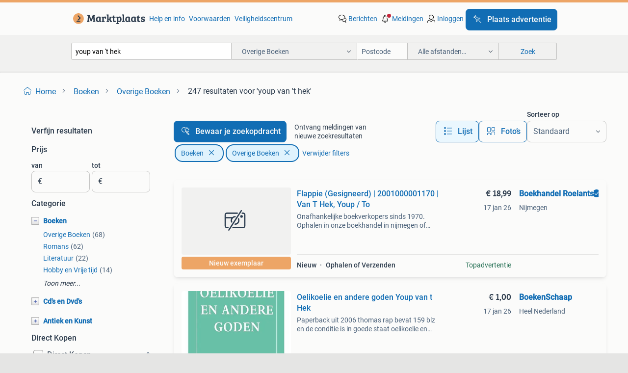

--- FILE ---
content_type: text/html; charset=utf-8
request_url: https://www.marktplaats.nl/l/boeken/overige-boeken/q/youp+van+'t+hek/
body_size: 75707
content:
<!DOCTYPE html><html lang="nl" data-theme="light"><head><meta charSet="utf-8" data-next-head=""/><meta name="viewport" content="width=device-width, initial-scale=1" data-next-head=""/><script async="" src="https://www.hzcdn.io/bff/static/vendor/ecg-js-ga-tracking/index.3e3977d7.js"></script><script async="" src="//www.google-analytics.com/analytics.js"></script><script async="" src="//p.marktplaats.net/identity/v2/mid.js"></script><title data-next-head="">≥ Vind youp van &#x27;t hek in Overige Boeken op Marktplaats</title><meta name="description" content="247 aanbiedingen in januari - Koop of Verkoop youp van &#x27;t hek op Marktplaats - Bekijk Lokale Aanbiedingen! Verkoop eenvoudig youp van &#x27;t hek" data-next-head=""/><meta name="robots" content="index, follow" data-next-head=""/><link rel="canonical" href="https://www.marktplaats.nl/l/boeken/overige-boeken/q/youp+van+&#x27;t+hek/" data-next-head=""/><meta http-equiv="Content-Language" content="nl"/><link rel="shortcut icon" href="https://www.hzcdn.io/bff/static/vendor/hz-web-ui/mp/favicons/favicon.53911c94.ico"/><link rel="apple-touch-icon" sizes="57x57" href="https://www.hzcdn.io/bff/static/vendor/hz-web-ui/mp/favicons/apple-touch-icon-57x57.c048cb4e.png"/><link rel="apple-touch-icon" sizes="114x114" href="https://www.hzcdn.io/bff/static/vendor/hz-web-ui/mp/favicons/apple-touch-icon-114x114.ea366763.png"/><link rel="apple-touch-icon" sizes="72x72" href="https://www.hzcdn.io/bff/static/vendor/hz-web-ui/mp/favicons/apple-touch-icon-72x72.59be38cf.png"/><link rel="apple-touch-icon" sizes="144x144" href="https://www.hzcdn.io/bff/static/vendor/hz-web-ui/mp/favicons/apple-touch-icon-144x144.ffaf6f9c.png"/><link rel="apple-touch-icon" sizes="60x60" href="https://www.hzcdn.io/bff/static/vendor/hz-web-ui/mp/favicons/apple-touch-icon-60x60.162072b8.png"/><link rel="apple-touch-icon" sizes="120x120" href="https://www.hzcdn.io/bff/static/vendor/hz-web-ui/mp/favicons/apple-touch-icon-120x120.2dae936e.png"/><link rel="apple-touch-icon" sizes="76x76" href="https://www.hzcdn.io/bff/static/vendor/hz-web-ui/mp/favicons/apple-touch-icon-76x76.cb92b85b.png"/><link rel="apple-touch-icon" sizes="152x152" href="https://www.hzcdn.io/bff/static/vendor/hz-web-ui/mp/favicons/apple-touch-icon-152x152.5acb4c1d.png"/><link rel="apple-touch-icon" sizes="180x180" href="https://www.hzcdn.io/bff/static/vendor/hz-web-ui/mp/favicons/apple-touch-icon-180x180.675f318c.png"/><link rel="icon" type="image/png" sizes="192x192" href="https://www.hzcdn.io/bff/static/vendor/hz-web-ui/mp/favicons/favicon-192x192.d48b5e19.png"/><link rel="icon" type="image/png" sizes="160x160" href="https://www.hzcdn.io/bff/static/vendor/hz-web-ui/mp/favicons/favicon-160x160.585782bb.png"/><link rel="icon" type="image/png" sizes="96x96" href="https://www.hzcdn.io/bff/static/vendor/hz-web-ui/mp/favicons/favicon-96x96.6f26ecda.png"/><link rel="icon" type="image/png" sizes="16x16" href="https://www.hzcdn.io/bff/static/vendor/hz-web-ui/mp/favicons/favicon-16x16.c740ee66.png"/><link rel="icon" type="image/png" sizes="32x32" href="https://www.hzcdn.io/bff/static/vendor/hz-web-ui/mp/favicons/favicon-32x32.46bc961c.png"/><meta name="theme-color" content="#eda566"/><meta name="msapplication-TileColor" content="#eda566"/><meta name="msapplication-square150x150logo" content="https://www.hzcdn.io/bff/static/vendor/hz-web-ui/mp/favicons/mstile-150x150.fe394456.png"/><meta name="msapplication-square310x310logo" content="https://www.hzcdn.io/bff/static/vendor/hz-web-ui/mp/favicons/mstile-310x310.f868dd30.png"/><meta name="msapplication-square70x70logo" content="https://www.hzcdn.io/bff/static/vendor/hz-web-ui/mp/favicons/mstile-70x70.3110e2eb.png"/><meta name="msapplication-wide310x150logo" content="https://www.hzcdn.io/bff/static/vendor/hz-web-ui/mp/favicons/mstile-310x150.1ed97f84.png"/><meta name="msapplication-config" content="none"/><meta name="google-adsense-account" content="sites-7225412995316507"/><link rel="alternate" href="android-app://nl.marktplaats.android/marktplaats/search/execute?query=youp+van+&#x27;t+hek&amp;categoryId=221&amp;utm_source=google&amp;utm_medium=organic"/><link rel="preload" href="https://www.hzcdn.io/bff/static/_next/static/css/7b9aae8b082873d8.css" as="style" crossorigin="anonymous"/><link rel="preload" href="https://www.hzcdn.io/bff/static/_next/static/css/0fef43449f52bba6.css" as="style" crossorigin="anonymous"/><script type="application/ld+json" data-next-head="">{"@context":"https:\u002F\u002Fschema.org","@type":"BreadcrumbList","itemListElement":[{"@type":"ListItem","position":1,"name":"Marktplaats","item":"https:\u002F\u002Fwww.marktplaats.nl\u002F"},{"@type":"ListItem","position":2,"name":"Boeken","item":"https:\u002F\u002Fwww.marktplaats.nl\u002Fl\u002Fboeken\u002F"},{"@type":"ListItem","position":3,"name":"Overige Boeken","item":"https:\u002F\u002Fwww.marktplaats.nl\u002Fl\u002Fboeken\u002Foverige-boeken\u002F"},{"@type":"ListItem","position":4,"name":"youp van 't hek","item":"https:\u002F\u002Fwww.marktplaats.nl\u002Fl\u002Fboeken\u002Foverige-boeken\u002Fq\u002Fyoup+van+'t+hek\u002F"}]}</script><script type="application/ld+json" data-next-head="">{"@context":"https:\u002F\u002Fschema.org","@type":"Product","name":"youp van 't hek","image":"https:\u002F\u002Fimages.marktplaats.com\u002Fapi\u002Fv1\u002Flisting-mp-p\u002Fimages\u002Fa7\u002Fa749aabb-1177-47fc-b551-9ef4837f7e21?rule=ecg_mp_eps$_82","brand":{"@type":"Thing","name":""},"offers":{"@type":"AggregateOffer","lowPrice":1,"highPrice":75,"priceCurrency":"EUR","availability":"http:\u002F\u002Fschema.org\u002FInStock"}}</script><script type="application/ld+json" data-next-head="">[{"@context":"https:\u002F\u002Fschema.org","@type":"ImageObject","creditText":"Marktplaats","name":"Oelikoelie en andere goden Youp van t Hek","description":"Paperback uit 2006 thomas rap bevat 159 blz en de conditie is in goede staat oelikoelie en andere goden - youp van 't hek 'mijn god heet oelikoeli en oelikoeli heeft maar één gelovige en die...","contentUrl":"https:\u002F\u002Fmp.images.icas.io\u002Fapi\u002Fv1\u002Fa6519ad0\u002Fimages\u002Fe8\u002Fe863470e-7733-47e9-ab93-bc4c249ebac6?rule=eps_85.JPG","creator":{"@type":"Person","name":"BoekenSchaap"},"representativeOfPage":false},{"@context":"https:\u002F\u002Fschema.org","@type":"ImageObject","creditText":"Marktplaats","name":"Youp van 't Hek - Het Zal Me Jeuken","description":"Youp van 't hek - het zal me jeuken (rap). Een gelezen boek van de bekende nederlandse cabaretier en schrijver. Een leuke toevoeging aan je collectie!","contentUrl":"https:\u002F\u002Fimages.marktplaats.com\u002Fapi\u002Fv1\u002Flisting-mp-p\u002Fimages\u002Fa7\u002Fa749aabb-1177-47fc-b551-9ef4837f7e21?rule=ecg_mp_eps$_85.jpg","creator":{"@type":"Person","name":"Talbou"},"representativeOfPage":false},{"@context":"https:\u002F\u002Fschema.org","@type":"ImageObject","creditText":"Marktplaats","name":"Had ik maar een mening 9789403139357 Pieter Derks","description":"Boekenbalie maakt van tweedehands jouw eerste keuze. Met een trustscore van 4,8 (excellent) en 30 dagen retour garantie maken we dat iedere dag waar. Bestel direct op onze website! Titel: ha...","contentUrl":"https:\u002F\u002Fmp.images.icas.io\u002Fapi\u002Fv1\u002Fa6519ad0\u002Fimages\u002Fd2\u002Fd2deb1a0-9d2c-4e15-a778-fed46120a285?rule=eps_85.JPG","creator":{"@type":"Person","name":"BoekenBalie"},"representativeOfPage":false},{"@context":"https:\u002F\u002Fschema.org","@type":"ImageObject","creditText":"Marktplaats","name":"Schoofhondjes en andere afgerichte huisdieren 9789400412958","description":"Boekenbalie maakt van tweedehands jouw eerste keuze. Met een trustscore van 4,8 (excellent) en 30 dagen retour garantie maken we dat iedere dag waar. Bestel direct op onze website! Titel: sc...","contentUrl":"https:\u002F\u002Fmp.images.icas.io\u002Fapi\u002Fv1\u002Fa6519ad0\u002Fimages\u002Fcf\u002Fcfdce437-0f7a-4e9d-9cbb-6711b2ff6bb7?rule=eps_85.JPG","creator":{"@type":"Person","name":"BoekenBalie"},"representativeOfPage":false},{"@context":"https:\u002F\u002Fschema.org","@type":"ImageObject","creditText":"Marktplaats","name":"boeken youp van 't hek  twee stuks","description":"1= wat moet ik 2= het zal me jeuken per stuk 5.00 0633846021","contentUrl":"https:\u002F\u002Fimages.marktplaats.com\u002Fapi\u002Fv1\u002Flisting-mp-p\u002Fimages\u002F90\u002F906d84e7-2ba2-417d-823c-9087a5d8f88b?rule=ecg_mp_eps$_85.jpg","creator":{"@type":"Person","name":"'t olde gre-j"},"representativeOfPage":false},{"@context":"https:\u002F\u002Fschema.org","@type":"ImageObject","creditText":"Marktplaats","name":"Mijn viool: vriend en vijand 9789059729759","description":"Boekenbalie maakt van tweedehands jouw eerste keuze. Met een trustscore van 4,8 (excellent) en 30 dagen retour garantie maken we dat iedere dag waar. Bestel direct op onze website! Titel: mi...","contentUrl":"https:\u002F\u002Fmp.images.icas.io\u002Fapi\u002Fv1\u002Fa6519ad0\u002Fimages\u002Fb5\u002Fb5052fa4-8bca-4091-bea4-dd2c627de6c6?rule=eps_85.JPG","creator":{"@type":"Person","name":"BoekenBalie"},"representativeOfPage":false},{"@context":"https:\u002F\u002Fschema.org","@type":"ImageObject","creditText":"Marktplaats","name":"Nederland volgens Youp","description":"Titel: nederland volgens youp schrijver: youp van 't hek bindingswijze: paperback ean: 9789400402560 conditie: goed let op: hieronder staat een algemene beschrijving van hoe wij onze conditi...","contentUrl":"https:\u002F\u002Fmp.images.icas.io\u002Fapi\u002Fv1\u002Fa6519ad0\u002Fimages\u002Fad\u002Fad9dac5a-379d-4815-b6fe-33f112623bee?rule=eps_85.JPG","creator":{"@type":"Person","name":"De Boeken van Wouter"},"representativeOfPage":false},{"@context":"https:\u002F\u002Fschema.org","@type":"ImageObject","creditText":"Marktplaats","name":"boek iedereen is in de war youp van 't hek","description":"143blz prijs 4.00 0633846021","contentUrl":"https:\u002F\u002Fimages.marktplaats.com\u002Fapi\u002Fv1\u002Flisting-mp-p\u002Fimages\u002F94\u002F9421f3a8-9623-430b-869a-92df3f573c80?rule=ecg_mp_eps$_85.jpg","creator":{"@type":"Person","name":"'t olde gre-j"},"representativeOfPage":false},{"@context":"https:\u002F\u002Fschema.org","@type":"ImageObject","creditText":"Marktplaats","name":"Verkeerde sokken","description":"Titel: verkeerde sokken schrijver: youp van 't hek bindingswijze: hardcover ean: 9789025864941 conditie: goed let op: hieronder staat een algemene beschrijving van hoe wij onze conditietypes...","contentUrl":"https:\u002F\u002Fmp.images.icas.io\u002Fapi\u002Fv1\u002Fa6519ad0\u002Fimages\u002F77\u002F775a1304-913f-4cde-aa89-21ad2912cd08?rule=eps_85.JPG","creator":{"@type":"Person","name":"De Boeken van Wouter"},"representativeOfPage":false},{"@context":"https:\u002F\u002Fschema.org","@type":"ImageObject","creditText":"Marktplaats","name":"IK BEN EEN RUWE PIT 9789038875941","description":"Boekenbalie maakt van tweedehands jouw eerste keuze. Met een trustscore van 4,8 (excellent) en 30 dagen retour garantie maken we dat iedere dag waar. Bestel direct op onze website! Titel: ik...","contentUrl":"https:\u002F\u002Fmp.images.icas.io\u002Fapi\u002Fv1\u002Fa6519ad0\u002Fimages\u002Ff2\u002Ff2f6894f-f480-45ec-be6a-fd43f7dc454f?rule=eps_85.JPG","creator":{"@type":"Person","name":"BoekenBalie"},"representativeOfPage":false},{"@context":"https:\u002F\u002Fschema.org","@type":"ImageObject","creditText":"Marktplaats","name":"boek youp van 't hek terugblik","description":"127 bladzijden en 2 cd's prijs 12.50 0633846021","contentUrl":"https:\u002F\u002Fimages.marktplaats.com\u002Fapi\u002Fv1\u002Flisting-mp-p\u002Fimages\u002F12\u002F12964078-a39b-4116-905e-77e8e41a7fbd?rule=ecg_mp_eps$_85.jpg","creator":{"@type":"Person","name":"'t olde gre-j"},"representativeOfPage":false},{"@context":"https:\u002F\u002Fschema.org","@type":"ImageObject","creditText":"Marktplaats","name":"Merken en satire","description":"Titel: merken en satire schrijver: marnix langeveld bindingswijze: paperback ean: 9789086920570 conditie: goed let op: hieronder staat een algemene beschrijving van hoe wij onze conditietype...","contentUrl":"https:\u002F\u002Fmp.images.icas.io\u002Fapi\u002Fv1\u002Fa6519ad0\u002Fimages\u002F2f\u002F2f883601-3a3e-44b8-92d5-ec7c5b7fda33?rule=eps_85.JPG","creator":{"@type":"Person","name":"De Boeken van Wouter"},"representativeOfPage":false},{"@context":"https:\u002F\u002Fschema.org","@type":"ImageObject","creditText":"Marktplaats","name":"Tussentijd","description":"Titel: tussentijd schrijver: jan boerstoel bindingswijze: hardcover ean: 9789044642629 conditie: goed let op: hieronder staat een algemene beschrijving van hoe wij onze conditietypes classif...","contentUrl":"https:\u002F\u002Fmp.images.icas.io\u002Fapi\u002Fv1\u002Fa6519ad0\u002Fimages\u002F62\u002F6220464f-9236-40aa-a617-7f75e0daaadb?rule=eps_85.JPG","creator":{"@type":"Person","name":"De Boeken van Wouter"},"representativeOfPage":false},{"@context":"https:\u002F\u002Fschema.org","@type":"ImageObject","creditText":"Marktplaats","name":"Eerst de man, dan de bal Youp van 't Hek","description":"Eerst de man, dan de bal youp van 't hek isbn 9789060054956","contentUrl":"https:\u002F\u002Fimages.marktplaats.com\u002Fapi\u002Fv1\u002Flisting-mp-p\u002Fimages\u002F68\u002F68c652f0-4fa6-46b0-96b4-35af07f356e0?rule=ecg_mp_eps$_85.jpg","creator":{"@type":"Person","name":"Laura"},"representativeOfPage":false},{"@context":"https:\u002F\u002Fschema.org","@type":"ImageObject","creditText":"Marktplaats","name":"Aan De Amsterdamse Nachten","description":"Titel: aan de amsterdamse nachten schrijver: hans van der beek bindingswijze: paperback ean: 9789057594595 conditie: goed let op: hieronder staat een algemene beschrijving van hoe wij onze c...","contentUrl":"https:\u002F\u002Fmp.images.icas.io\u002Fapi\u002Fv1\u002Fa6519ad0\u002Fimages\u002F8f\u002F8f8383e7-8f7b-4e9e-8ff4-1b72eca4af2a?rule=eps_85.JPG","creator":{"@type":"Person","name":"De Boeken van Wouter"},"representativeOfPage":false},{"@context":"https:\u002F\u002Fschema.org","@type":"ImageObject","creditText":"Marktplaats","name":"Sywerts miljoenen","description":"Titel: sywerts miljoenen schrijver: stefan vermeulen bindingswijze: paperback ean: 9789083196008 conditie: goed let op: hieronder staat een algemene beschrijving van hoe wij onze conditietyp...","contentUrl":"https:\u002F\u002Fmp.images.icas.io\u002Fapi\u002Fv1\u002Fa6519ad0\u002Fimages\u002F76\u002F760f92df-4cac-467b-9d92-b5a423f8f550?rule=eps_85.JPG","creator":{"@type":"Person","name":"De Boeken van Wouter"},"representativeOfPage":false},{"@context":"https:\u002F\u002Fschema.org","@type":"ImageObject","creditText":"Marktplaats","name":"boek stormschade youp van't hek","description":"Colums,zgan, 203 blz, 2,50 0633846021","contentUrl":"https:\u002F\u002Fimages.marktplaats.com\u002Fapi\u002Fv1\u002Flisting-mp-p\u002Fimages\u002Ff0\u002Ff0e59895-9790-45e7-92a6-e9ddf36684fa?rule=ecg_mp_eps$_85.jpg","creator":{"@type":"Person","name":"'t olde gre-j"},"representativeOfPage":false},{"@context":"https:\u002F\u002Fschema.org","@type":"ImageObject","creditText":"Marktplaats","name":"Boek: De held van alle helden - (als nieuw)","description":"Dit boek is nieuw en ongelezen. Het is een licht beschadigd winkelexemplaar in zeer goede staat schrijver: mark haayema isbn: 9789025750459 jaar: 2011 want iets dat niet het beste was, was i...","contentUrl":"https:\u002F\u002Fmp.images.icas.io\u002Fapi\u002Fv1\u002Fa6519ad0\u002Fimages\u002Fa8\u002Fa84f15d9-172b-4498-be50-c8b622d885c0?rule=eps_85.JPG","creator":{"@type":"Person","name":"deboekentas.nl"},"representativeOfPage":false},{"@context":"https:\u002F\u002Fschema.org","@type":"ImageObject","creditText":"Marktplaats","name":"Onder Hollandse helden","description":"Titel: onder hollandse helden schrijver: frénk van der linden bindingswijze: paperback ean: 9789024579105 conditie: goed let op: hieronder staat een algemene beschrijving van hoe wij onze co...","contentUrl":"https:\u002F\u002Fmp.images.icas.io\u002Fapi\u002Fv1\u002Fa6519ad0\u002Fimages\u002Fe7\u002Fe70c82af-4d62-447c-9a46-bb58b738696c?rule=eps_85.JPG","creator":{"@type":"Person","name":"De Boeken van Wouter"},"representativeOfPage":false},{"@context":"https:\u002F\u002Fschema.org","@type":"ImageObject","creditText":"Marktplaats","name":"Titel: Droomzomers \u002F Schrijver: Youp van ‘t Hek","description":"Verzenden of afhalen! Titel: droomzomers schrijver: youp van ‘t hek conditie: z.g.a.n. Geen kreukjes, geen vlekken en gekaft in cellofaan dat zonder sporen kan worden verwijderd. Prijs: € 8,...","contentUrl":"https:\u002F\u002Fimages.marktplaats.com\u002Fapi\u002Fv1\u002Flisting-mp-p\u002Fimages\u002F32\u002F32558b2c-bb1b-4383-8c82-732b5386b34a?rule=ecg_mp_eps$_85.jpg","creator":{"@type":"Person","name":"F. De Bruijn"},"representativeOfPage":false},{"@context":"https:\u002F\u002Fschema.org","@type":"ImageObject","creditText":"Marktplaats","name":"Youp van 't Hek - Een zee van tijd","description":"Ondertitel: handboek voor iedere pensionado taal: nederlands; vlaams aantal pagina's: 80 contributors: marije tolman je werk zit erop je loopbaan is ten einde gekomen je gaat met pensioen en...","contentUrl":"https:\u002F\u002Fimages.marktplaats.com\u002Fapi\u002Fv1\u002Flisting-mp-p\u002Fimages\u002F1c\u002F1c0e6ab0-6a76-4f30-b572-e520658a511e?rule=ecg_mp_eps$_85.jpg","creator":{"@type":"Person","name":"Jan"},"representativeOfPage":false},{"@context":"https:\u002F\u002Fschema.org","@type":"ImageObject","creditText":"Marktplaats","name":"Youp van 't Hek - Diverse Boekjes","description":"Collectie van diverse boekjes van youp van 't hek. Verschillende titels en jaargangen. Conditie varieert, zie foto's voor details.","contentUrl":"https:\u002F\u002Fimages.marktplaats.com\u002Fapi\u002Fv1\u002Flisting-mp-p\u002Fimages\u002F6e\u002F6e0d4b5f-e6e9-4ab3-82fc-73df34d23cf5?rule=ecg_mp_eps$_85.jpg","creator":{"@type":"Person","name":"Jeroen"},"representativeOfPage":false},{"@context":"https:\u002F\u002Fschema.org","@type":"ImageObject","creditText":"Marktplaats","name":"Youp van 't Hek - Zaterdag (Rap)","description":"Bundeling van columns van youp van 't hek, uitgegeven door rap. In goede staat.","contentUrl":"https:\u002F\u002Fimages.marktplaats.com\u002Fapi\u002Fv1\u002Flisting-mp-p\u002Fimages\u002F00\u002F003bcb15-601d-4d47-9b28-fa00fa320ac9?rule=ecg_mp_eps$_85.jpg","creator":{"@type":"Person","name":"Ron"},"representativeOfPage":false},{"@context":"https:\u002F\u002Fschema.org","@type":"ImageObject","creditText":"Marktplaats","name":"Youp van 't Hek Droomzomers lit juw hardcover €0,99 vzk 4,40","description":"Youp van 't hek droomzomers lit juw hardcover 0,95 vzk 4,40 en nog meer lit juw . 0,99 Per stuk zie foto's","contentUrl":"https:\u002F\u002Fimages.marktplaats.com\u002Fapi\u002Fv1\u002Flisting-mp-p\u002Fimages\u002F91\u002F91666716-463e-42cf-96ce-10d97f595a4e?rule=ecg_mp_eps$_85.jpg","creator":{"@type":"Person","name":"frans"},"representativeOfPage":false},{"@context":"https:\u002F\u002Fschema.org","@type":"ImageObject","creditText":"Marktplaats","name":"Youp van 't hek ware woorden nederlands","description":"Nederlands","contentUrl":"https:\u002F\u002Fimages.marktplaats.com\u002Fapi\u002Fv1\u002Flisting-mp-p\u002Fimages\u002F04\u002F04103f2a-3f2a-405c-b454-d3f7883b3eca?rule=ecg_mp_eps$_85.jpg","creator":{"@type":"Person","name":"e"},"representativeOfPage":false},{"@context":"https:\u002F\u002Fschema.org","@type":"ImageObject","creditText":"Marktplaats","name":"Youp van 't Hek - Een zee van tijd","description":"Te koop aangeboden: boek: youp van 't hek - een zee van tijd. Handboek voor iedere pensionado taal: nederlands; vlaams aantal pagina's: 80 contributors: marije tolman je werk zit erop je loo...","contentUrl":"https:\u002F\u002Fimages.marktplaats.com\u002Fapi\u002Fv1\u002Flisting-mp-p\u002Fimages\u002F10\u002F10f9a6ee-11a0-4173-8f74-064712d42052?rule=ecg_mp_eps$_85.jpg","creator":{"@type":"Person","name":"Rob"},"representativeOfPage":false},{"@context":"https:\u002F\u002Fschema.org","@type":"ImageObject","creditText":"Marktplaats","name":"18 boekjes van Youp van 't Hek","description":"Nog hele mooie boekjes. Maar door een iemand gelezen.zien er nog als nieuw uit. 2.50 Per stuk of of allen voor 25 euro.","contentUrl":"https:\u002F\u002Fimages.marktplaats.com\u002Fapi\u002Fv1\u002Flisting-mp-p\u002Fimages\u002F54\u002F54d3d7c0-e037-427a-bd8a-62ef726ebee6?rule=ecg_mp_eps$_85.jpg","creator":{"@type":"Person","name":"D."},"representativeOfPage":false},{"@context":"https:\u002F\u002Fschema.org","@type":"ImageObject","creditText":"Marktplaats","name":"Youp van 't Hek Collectie","description":"Een diverse collectie boeken van youp van 't hek, waaronder 'omdat jij mijn beste vriend bent', 'iedereen is in de war' en diverse 'youp columns' bundelingen. De boeken ver","contentUrl":"https:\u002F\u002Fimages.marktplaats.com\u002Fapi\u002Fv1\u002Flisting-mp-p\u002Fimages\u002Fb9\u002Fb9feb0d9-745b-4c0b-be86-9347b7b14c2c?rule=ecg_mp_eps$_85.jpg","creator":{"@type":"Person","name":"Anna"},"representativeOfPage":false},{"@context":"https:\u002F\u002Fschema.org","@type":"ImageObject","creditText":"Marktplaats","name":"Youp van 't hek hartjeuk & zieleczeem boek","description":"Youp can 't hek","contentUrl":"https:\u002F\u002Fimages.marktplaats.com\u002Fapi\u002Fv1\u002Flisting-mp-p\u002Fimages\u002F53\u002F536741b2-ba5d-429f-bafa-7eeb58a56943?rule=ecg_mp_eps$_85.jpg","creator":{"@type":"Person","name":"Collect"},"representativeOfPage":false}]</script><script type="application/ld+json" data-next-head="">{"@context":"https:\u002F\u002Fschema.org","@type":"WebPage","speakable":{"@type":"SpeakableSpecification","cssSelector":[".speakable-content-hidden .title",".speakable-content-hidden .description"]},"name":"≥ Vind youp van 't hek in Overige Boeken op Marktplaats","description":"Via Marktplaats: 247 aanbiedingen in januari - Koop of Verkoop youp van 't hek op Marktplaats - Bekijk Lokale Aanbiedingen! Verkoop eenvoudig youp van 't hek"}</script><link rel="stylesheet" href="https://www.hzcdn.io/bff/static/vendor/hz-design-tokens/mp/tokens/CssVars.16a3d88c.css"/><link rel="stylesheet" href="https://www.hzcdn.io/bff/static/vendor/hz-web-ui/mp/assets/Assets.bcc3aa46.css"/><link rel="stylesheet" href="https://www.hzcdn.io/bff/static/vendor/hz-web-ui/mp/Fonts.af97ee0f.css"/><link rel="stylesheet" href="https://www.hzcdn.io/bff/static/vendor/hz-web-ui/mp/icons/Icons.b1a42fc0.css"/><link rel="stylesheet" href="https://www.hzcdn.io/bff/static/vendor/hz-web-ui/mp/Index.399cc0e6.css"/><link rel="stylesheet" href="https://www.hzcdn.io/bff/static/vendor/hz-web-ui/mp/apps/Header/Index.e43d67f0.css"/><link rel="stylesheet" href="https://www.hzcdn.io/bff/static/vendor/hz-web-ui/mp/apps/LoginNudge/Index.452bb7be.css"/><script type="text/javascript">    (function (w, d, s, l, i) {
        w[l] = w[l] || [];
        w[l].push({'gtm.start': new Date().getTime(), event: 'gtm.js'});
        var f = d.getElementsByTagName(s)[0], j = d.createElement(s), dl = l != 'dataLayer' ? '&l=' + l : '';
        j.async = true;
        j.src = 'https://tagmanager.marktplaats.nl/gtm.js?id=' + i + dl;
        f.parentNode.insertBefore(j, f);
    })(window, document, 'script', 'dataLayer', 'GTM-TFG7LW');
</script><script type="text/javascript">
    const dataLayer = window.dataLayer || [];
    dataLayer.push({"s":{"pn":-1,"ps":-1,"tr":-1,"srt":{},"prc":{"mn":-1,"mx":-1}},"l":{"d":0,"pcid":""},"m":{},"p":{"t":"ResultsSearch","vt":"LR","v":7},"c":{"c":{"id":221,"n":"Overige Boeken"},"l1":{"id":201,"n":"Boeken"},"l2":{"id":221,"n":"Overige Boeken"},"sfc":{"id":201,"n":"boeken"}},"u":{"li":false,"tg":{"stg":"hzbit1544_b|bnl31758_b|bnl16400_b|bnl13923_b|mp2199_b|hzbit1440_b|aur7918_b|configurablelandingpage_b|bnl30290_b|aur7826_b|bnl34031_b|hzbit1543_b|bnl34342_b|bnl4892_b|hzbit1405_b|bnl23670_b|bnl23670v3_b|aur3186_b|bnl31759_b"}},"d":{"ua":"Mozilla/5.0 (Macintosh; Intel Mac OS X 10_15_7) AppleWebKit/537.36 (KHTML, like Gecko) Chrome/131.0.0.0 Safari/537.36; ClaudeBot/1.0; +claudebot@anthropic.com)"},"a":{},"o":{}}, {"consentToAllPurposes":false}, {"consentToAllPurposes":false})</script><script type="text/javascript">window.ecGaEventsOnLoad = [];
    window.ecGa = window.ecGa || function() { (ecGa.q = ecGa.q || []).push(arguments) };
    window.ecGaInitialId = 'UA-4684363-31'</script><script type="text/javascript">window.customGlobalConfig = {"pageViewMetricConfig":{"vurl":"SearchResultsPage","isPageViewCustomMetricEnabled":true,"gptBatchMetricsEndpointUrl":"/metrics/displays"},"adsenseMetricConfig":{"vurl":"SearchResultsPage","enableAdsenseMetrics":true,"gptBatchMetricsEndpointUrl":"/metrics/displays"}}</script><script type="text/javascript">
    const STORAGE_SCROLL_KEY = 'lrp_scroll_store';
    const TYPE_BACK_FORWARD = 2;

    window.addEventListener('pageshow', (event) => {
      const isNavigatedBack =
        window?.performance?.getEntriesByType('navigation')?.[0]?.type === 'back_forward' ||
        window?.performance?.navigation?.type === TYPE_BACK_FORWARD;
      const isScrolledToTop = window.scrollY === 0;
      const isScrolledBelowSmartBanner = window.scrollY === 1;
      const scrollRestorationEvent = {
        eventAction: 'exposedScrollRestoration',
      };
      const storageItem = sessionStorage.getItem(STORAGE_SCROLL_KEY);
      let parsedStorageItem = {};
      if (storageItem) {
        try {
          parsedStorageItem = JSON.parse(storageItem);
        } catch (e) {
          sessionStorage.removeItem(STORAGE_SCROLL_KEY);
        }
      }
      const { href, pos, height } = parsedStorageItem;
      const samePage = href === window.location.href;
      const acceptableDiff = window.innerHeight / 2;
      const diffScrollPositions = Math.abs(pos - window.scrollY);

      if (isNavigatedBack && samePage && pos > 10 && (isScrolledToTop || isScrolledBelowSmartBanner || diffScrollPositions > acceptableDiff)) {
        if (history.scrollRestoration) {
          history.scrollRestoration = 'manual';
        }
        setTimeout(() => {
          const layoutElements = document.querySelectorAll('.hz-Page-body, .hz-Page-container--fullHeight');
          layoutElements.forEach((el) => {
            el.style.minHeight = height + 'px';
          });
          window.scrollTo(0, pos);
        }, 0);
      }
    });
  </script><link rel="stylesheet" href="https://www.hzcdn.io/bff/static/_next/static/css/7b9aae8b082873d8.css" crossorigin="anonymous" data-n-g=""/><link rel="stylesheet" href="https://www.hzcdn.io/bff/static/_next/static/css/0fef43449f52bba6.css" crossorigin="anonymous" data-n-p=""/><noscript data-n-css=""></noscript><script defer="" crossorigin="anonymous" noModule="" src="https://www.hzcdn.io/bff/static/_next/static/chunks/polyfills-42372ed130431b0a.js"></script><script src="https://www.hzcdn.io/bff/static/_next/static/chunks/webpack-4703a58f85d3c682.js" defer="" crossorigin="anonymous"></script><script src="https://www.hzcdn.io/bff/static/_next/static/chunks/framework-117214d4b4dec970.js" defer="" crossorigin="anonymous"></script><script src="https://www.hzcdn.io/bff/static/_next/static/chunks/main-6c2b5bfdfee7465e.js" defer="" crossorigin="anonymous"></script><script src="https://www.hzcdn.io/bff/static/_next/static/chunks/pages/_app-7cf64b46993fc2e3.js" defer="" crossorigin="anonymous"></script><script src="https://www.hzcdn.io/bff/static/_next/static/chunks/614-4963f56e65520160.js" defer="" crossorigin="anonymous"></script><script src="https://www.hzcdn.io/bff/static/_next/static/chunks/580-72eb125308b262a8.js" defer="" crossorigin="anonymous"></script><script src="https://www.hzcdn.io/bff/static/_next/static/chunks/762-706ee0c75825ff92.js" defer="" crossorigin="anonymous"></script><script src="https://www.hzcdn.io/bff/static/_next/static/chunks/162-6d6564e90015ed12.js" defer="" crossorigin="anonymous"></script><script src="https://www.hzcdn.io/bff/static/_next/static/chunks/191-ca6f830a3869e778.js" defer="" crossorigin="anonymous"></script><script src="https://www.hzcdn.io/bff/static/_next/static/chunks/702-9131dd914cee6fcd.js" defer="" crossorigin="anonymous"></script><script src="https://www.hzcdn.io/bff/static/_next/static/chunks/193-8480737841edc87f.js" defer="" crossorigin="anonymous"></script><script src="https://www.hzcdn.io/bff/static/_next/static/chunks/pages/lrp.mp.nlnl-f4e36603636c7039.js" defer="" crossorigin="anonymous"></script><script src="https://www.hzcdn.io/bff/static/_next/static/FvDObJea5262O-wzpTJb_/_buildManifest.js" defer="" crossorigin="anonymous"></script><script src="https://www.hzcdn.io/bff/static/_next/static/FvDObJea5262O-wzpTJb_/_ssgManifest.js" defer="" crossorigin="anonymous"></script></head><body><div class="hz-Page-body hz-Page-body--lrp hz-Page"><link rel="preload" as="image" href="//www.hzcdn.io/bff/static/vendor/hz-web-ui/mp/assets/tenant--nlnl.fdb6d8c5.svg"/><link rel="preload" as="image" href="//www.hzcdn.io/bff/static/vendor/hz-web-ui/mp/assets/tenant-coin--nlnl.e0064ede.svg"/><link rel="preload" as="image" href="/bff/static/_next/assets/collapsible-menu-open-icon.08973cd1.png"/><link rel="preload" as="image" href="/bff/static/_next/assets/collapsible-menu-closed-icon.f738b22e.png"/><script async="" src="https://consent.marktplaats.nl/unified/wrapperMessagingWithoutDetection.js"></script><div id="__next"><script>function _typeof(t){return(_typeof="function"==typeof Symbol&&"symbol"==typeof Symbol.iterator?function(t){return typeof t}:function(t){return t&&"function"==typeof Symbol&&t.constructor===Symbol&&t!==Symbol.prototype?"symbol":typeof t})(t)}!function(){for(var t,e,o=[],n=window,r=n;r;){try{if(r.frames.__tcfapiLocator){t=r;break}}catch(t){}if(r===n.top)break;r=n.parent}t||(function t(){var e=n.document,o=!!n.frames.__tcfapiLocator;if(!o)if(e.body){var r=e.createElement("iframe");r.style.cssText="display:none",r.name="__tcfapiLocator",e.body.appendChild(r)}else setTimeout(t,5);return!o}(),n.__tcfapi=function(){for(var t=arguments.length,n=new Array(t),r=0;r<t;r++)n[r]=arguments[r];if(!n.length)return o;"setGdprApplies"===n[0]?n.length>3&&2===parseInt(n[1],10)&&"boolean"==typeof n[3]&&(e=n[3],"function"==typeof n[2]&&n[2]("set",!0)):"ping"===n[0]?"function"==typeof n[2]&&n[2]({gdprApplies:e,cmpLoaded:!1,cmpStatus:"stub"}):o.push(n)},n.addEventListener("message",(function(t){var e="string"==typeof t.data,o={};if(e)try{o=JSON.parse(t.data)}catch(t){}else o=t.data;var n="object"===_typeof(o)?o.__tcfapiCall:null;n&&window.__tcfapi(n.command,n.version,(function(o,r){var a={__tcfapiReturn:{returnValue:o,success:r,callId:n.callId}};t&&t.source&&t.source.postMessage&&t.source.postMessage(e?JSON.stringify(a):a,"*")}),n.parameter)}),!1))}();</script><script>
  window._sp_ss_config = {
    accountId: 1825,
    baseEndpoint: 'https://consent.marktplaats.nl',
    privacyManagerModalId: 1177336,
  };
</script><script src="https://www.hzcdn.io/bff/static/vendor/sourcepoint-lib/index.620fc35c.js"></script><header class=" u-stickyHeader" style="height:100%"><div class="hz-Header"><div class="hz-Header-ribbonTop"></div><div class="hz-Header-navBar hz-Header-bigger-touchAreas"><div class="hz-Header-maxWidth"><a class="hz-Link hz-Link--standalone hz-Header-logo" data-role="homepage" aria-label="Homepage" tabindex="0" href="/" role="link"><img src="//www.hzcdn.io/bff/static/vendor/hz-web-ui/mp/assets/tenant--nlnl.fdb6d8c5.svg" class="hz-Header-logo-desktop" alt="Marktplaats Start"/><img src="//www.hzcdn.io/bff/static/vendor/hz-web-ui/mp/assets/tenant-coin--nlnl.e0064ede.svg" class="hz-Header-logo-mobile" alt="Marktplaats Start"/></a><a class="hz-Button hz-Button--primary hz-Header-skipToMain" href="#main-container" data-role="skip-to-main">Ga naar advertenties</a><ul class="hz-Header-links"><li><a class="hz-Link hz-Link--isolated" tabindex="0" href="https://help.marktplaats.nl/s/" role="link">Help en info</a></li><li><a class="hz-Link hz-Link--isolated" tabindex="0" href="https://www.marktplaats.nl/i/help/over-marktplaats/voorwaarden-en-privacybeleid/algemene-gebruiksvoorwaarden.dot.html" role="link">Voorwaarden</a></li><li><a class="hz-Link hz-Link--isolated" tabindex="0" href="https://www.marktplaats.nl/m/veiligheidscentrum/" role="link">Veiligheidscentrum</a></li></ul><ul class="hz-Header-menu" data-role="nav-dropdown-menu"><li class="hz-hide-custom--messages"><a class="hz-Link hz-Link--isolated" data-sem="messagingDisplayAction" data-role="messaging" title="Berichten" tabindex="0" href="/messages" role="link"><div class="hz-Button-badge"><i class="hz-Icon hz-Icon--backgroundDefaultInverse hz-SvgIcon hz-SvgIconMessages" aria-hidden="true" data-sem="Icon"></i><span class="hz-hide-lte-md">Berichten</span></div></a></li><li><a class="hz-Link hz-Link--isolated" data-role="notifications" title="Meldingen" tabindex="0" href="/notifications" role="button"><div class="hz-Button-badge"><i class="hz-Icon hz-Icon--backgroundDefaultInverse hz-SvgIcon hz-SvgIconNotification" aria-hidden="true" data-sem="Icon"></i><i class="hz-Header-badge hz-Header-badge--signalAction"></i><span class="hz-hide-lte-md">Meldingen</span></div></a></li><li class="hz-hide-gte-lg"><button class="hz-Link hz-Link--isolated" data-role="hamburgerOpen" tabindex="0" type="button" role="link"><i class="hz-Icon hz-Icon--backgroundDefaultInverse hz-SvgIcon hz-SvgIconProfile" aria-hidden="true" data-sem="Icon"></i></button></li><li class="hz-hide-lte-md"><a class="hz-Link hz-Link--isolated" data-role="login" tabindex="0" href="/identity/v2/login?target=" role="link"><i class="hz-Icon hz-Icon--backgroundDefaultInverse hz-SvgIcon hz-SvgIconProfile" aria-hidden="true" data-sem="Icon"></i><span>Inloggen</span></a></li><li><a class="hz-Button hz-Button--primary hz-Button--callToAction" href="https://link.marktplaats.nl/link/placead/start" data-role="placeAd" tabindex="0" aria-label="Plaats advertentie"><span class="hz-Button-Icon hz-Button-Icon--start"><i class="hz-Icon hz-SvgIcon hz-SvgIconPinCallToActionForeground" aria-hidden="true" data-sem="Icon"></i></span><span class="hz-hide-lte-md">Plaats advertentie</span></a></li></ul></div></div><div class="hz-Header-searchBar"><div class="hz-Header-maxWidth "><form class="hz-SearchForm" data-role="searchForm" method="get"><div class="hz-SearchFieldset-standard"><div class="hz-SearchForm-query" data-role="searchForm-query"><div class="hz-Nav-dropdown hz-Nav-dropdown--full-width hz-Nav-dropdown--closed"><input class="hz-Nav-dropdown-toggle hz-Header-Autocomplete-input" spellCheck="false" data-role="searchForm-autocomplete" aria-label="Dropdown zoekbalk" autoComplete="off" tabindex="0" role="combobox" aria-expanded="false" aria-owns="dropdown-list" aria-describedby="autocomplete-instructions" name="query" value="youp van &#x27;t hek"/><div id="autocomplete-instructions" style="display:none">Typ om suggesties te zien. Gebruik de pijltjestoetsen om door de suggesties te navigeren en druk op Enter om een optie te selecteren.</div><div aria-live="polite" style="position:absolute;height:0;width:0;overflow:hidden"></div></div></div></div><div class="hz-SearchFieldset-advanced"><div class="hz-SearchForm-category"><div class="hz-CustomDropdown" data-role="searchForm-category-menu"><div class="hz-Custom-dropdown-container  is-dirty"><div class="hz-Input hz-dropdown-trigger" id="categoryId" role="button" aria-haspopup="listbox" aria-label="Overige Boeken selected, Kies categorie:, collapsed" aria-required="false" tabindex="0" data-testid="dropdown-trigger" data-value="221"><span class="hz-dropdown-value">Overige Boeken</span><i class="hz-Icon hz-SvgIcon hz-SvgIconArrowDown" aria-hidden="true" data-sem="Icon"></i></div></div></div><input type="hidden" name="categoryId" value="221"/></div><div id="formPostcode" class="hz-SearchForm-postcode"><div class="hz-TextField"><div class="hz-TextField-formControl"><input class="hz-TextField-input" autoComplete="off" placeholder="Postcode" aria-label="Postcode" id="TextField-" type="text" aria-describedby="TextField--Footer-helper-text" aria-invalid="false" name="postcode" value=""/></div><div class="hz-TextField-footer"><div></div><div id="live-announcement" role="alert" aria-live="polite" aria-atomic="true" style="position:absolute;height:0;width:0;overflow:hidden;display:none"></div></div></div></div><div class="hz-SearchForm-distance"><div class="hz-CustomDropdown" data-role="searchForm-distance-menu"><div class="hz-Custom-dropdown-container  is-dirty"><div class="hz-Input hz-dropdown-trigger" id="distance" role="button" aria-haspopup="listbox" aria-label="Alle afstanden… selected, Kies afstand:, collapsed" aria-required="false" tabindex="0" data-testid="dropdown-trigger" data-value="0"><span class="hz-dropdown-value">Alle afstanden…</span><i class="hz-Icon hz-SvgIcon hz-SvgIconArrowDown" aria-hidden="true" data-sem="Icon"></i></div></div></div><input type="hidden" name="distance" value="0"/></div></div><button class="hz-Button hz-Button--secondary hz-SearchForm-search" type="submit" data-role="searchForm-button" tabindex="0"><i class="hz-Icon hz-hide-gte-md hz-SvgIcon hz-SvgIconSearch" aria-hidden="true" data-sem="Icon"></i><span class="hz-show-md">Zoek</span></button><div class="hz-SearchForm-options"></div></form></div></div><div class="hz-Header-ribbonBottom"></div></div></header><!--$--><!--/$--><main class="hz-Page-container hz-Page-container--"><div class="hz-Page-content" id="content"><div class="speakable-content-hidden" hidden=""><p class="title">≥ Vind youp van &#x27;t hek in Overige Boeken op Marktplaats</p><p class="description">247 aanbiedingen in januari - Koop of Verkoop youp van &#x27;t hek op Marktplaats - Bekijk Lokale Aanbiedingen! Verkoop eenvoudig youp van &#x27;t hek</p></div><div class="hz-Banner hz-Banner--fluid"><div id="banner-top-dt" class="loading mobileOnly "></div></div><div class="hz-Page-element hz-Page-element hz-Page-element--full-width hz-Page-element--breadCrumbAndSaveSearch"><nav class="hz-Breadcrumbs" aria-label="Kruimelpad"><ol class="hz-BreadcrumbsList"><li class="hz-Breadcrumb" data-testid="breadcrumb-link"><a class="hz-Link hz-Link--isolated" href="/" role="link"><i class="hz-Icon hz-Icon--textLinkDefault left-icon hz-SvgIcon hz-SvgIconHome" aria-hidden="true" data-sem="Icon"></i><span class="hz-BreadcrumbLabel">Home</span><i class="hz-Icon hz-Icon--textSecondary right-icon hz-SvgIcon hz-SvgIconArrowRight" aria-hidden="true" data-sem="Icon"></i></a></li><li class="hz-Breadcrumb" data-testid="breadcrumb-link"><a class="hz-Link hz-Link--isolated" href="/l/boeken/" role="link"><span class="hz-BreadcrumbLabel">Boeken</span><i class="hz-Icon hz-Icon--textSecondary right-icon hz-SvgIcon hz-SvgIconArrowRight" aria-hidden="true" data-sem="Icon"></i></a></li><li class="hz-Breadcrumb" data-testid="breadcrumb-link"><a class="hz-Link hz-Link--isolated" href="/l/boeken/overige-boeken/" role="link"><span class="hz-BreadcrumbLabel">Overige Boeken</span><i class="hz-Icon hz-Icon--textSecondary right-icon hz-SvgIcon hz-SvgIconArrowRight" aria-hidden="true" data-sem="Icon"></i></a></li><li class="hz-Breadcrumb" aria-current="page" data-testid="breadcrumb-last-item"><span class="hz-CurrentPage" role="text" aria-label="[object Object], current page."><span>247 resultaten</span> <span>voor 'youp van &#x27;t hek'</span></span></li></ol></nav></div><div class="hz-Page-element hz-Page-element--aside"><div class="hz-Filters"><div class="hz-RowHeader"><span class="hz-HeaderTitle"><span class="hz-Text hz-Text--bodyLargeStrong u-colorTextPrimary">Verfijn resultaten</span></span></div><div class="hz-Filter"><div class="hz-RowHeader range-PriceCents"><span class="hz-HeaderTitle"><span class="hz-Text hz-Text--bodyLargeStrong u-colorTextPrimary">Prijs</span></span></div><div role="group" aria-labelledby="range-PriceCents" class="hz-Filter-fields"><div class="hz-TextField hz-TextField--prefixed"><label class="hz-Text hz-Text--bodyRegularStrong u-colorTextPrimary input-label" for="PrefixedTextField-van">van</label><div class="hz-TextField-formControl"><span class="hz-TextField-prefix">€</span><input class="hz-TextField-input" id="PrefixedTextField-van" type="text" aria-describedby="PrefixedTextField-van-Footer-helper-text" aria-invalid="false" name="from" value=""/></div><div class="hz-TextField-footer"><div></div><div id="live-announcement" role="alert" aria-live="polite" aria-atomic="true" style="position:absolute;height:0;width:0;overflow:hidden;display:none"></div></div></div><div class="hz-TextField hz-TextField--prefixed"><label class="hz-Text hz-Text--bodyRegularStrong u-colorTextPrimary input-label" for="PrefixedTextField-tot">tot</label><div class="hz-TextField-formControl"><span class="hz-TextField-prefix">€</span><input class="hz-TextField-input" id="PrefixedTextField-tot" type="text" aria-describedby="PrefixedTextField-tot-Footer-helper-text" aria-invalid="false" name="to" value=""/></div><div class="hz-TextField-footer"><div></div><div id="live-announcement" role="alert" aria-live="polite" aria-atomic="true" style="position:absolute;height:0;width:0;overflow:hidden;display:none"></div></div></div></div></div><div class="hz-Filter"><div class="hz-RowHeader"><span class="hz-HeaderTitle"><span class="hz-Text hz-Text--bodyLargeStrong u-colorTextPrimary">Categorie</span></span></div><ul class="hz-Tree-list"><div id="201" class="hz-Tree-list-item"><li class="hz-Level-one hz-Level-one--open  "><button aria-expanded="true" aria-label="Boeken" class="hz-State-button"><img src="/bff/static/_next/assets/collapsible-menu-open-icon.08973cd1.png" alt="expand" class="hz-State-icon"/></button><a class="hz-Link hz-Link--isolated category-name" tabindex="0" role="link">Boeken</a></li><li class="hz-Level-two "><a class="hz-Link hz-Link--isolated category-name" tabindex="0" role="link">Overige Boeken<span class="hz-Filter-counter">(<!-- -->68<!-- -->)</span></a></li><li class="hz-Level-two "><a class="hz-Link hz-Link--isolated category-name" tabindex="0" role="link">Romans<span class="hz-Filter-counter">(<!-- -->62<!-- -->)</span></a></li><li class="hz-Level-two "><a class="hz-Link hz-Link--isolated category-name" tabindex="0" role="link">Literatuur<span class="hz-Filter-counter">(<!-- -->22<!-- -->)</span></a></li><li class="hz-Level-two "><a class="hz-Link hz-Link--isolated category-name" tabindex="0" role="link">Hobby en Vrije tijd<span class="hz-Filter-counter">(<!-- -->14<!-- -->)</span></a></li><li class="hz-Level-two hz-hidden"><a class="hz-Link hz-Link--isolated category-name" tabindex="0" role="link">Wetenschap<span class="hz-Filter-counter">(<!-- -->4<!-- -->)</span></a></li><li class="hz-Level-two hz-hidden"><a class="hz-Link hz-Link--isolated category-name" tabindex="0" role="link">Kunst en Cultuur | Dans en Theater<span class="hz-Filter-counter">(<!-- -->4<!-- -->)</span></a></li><li class="hz-Level-two hz-hidden"><a class="hz-Link hz-Link--isolated category-name" tabindex="0" role="link">Gedichten en Poëzie<span class="hz-Filter-counter">(<!-- -->3<!-- -->)</span></a></li><li class="hz-Level-two hz-hidden"><a class="hz-Link hz-Link--isolated category-name" tabindex="0" role="link">Economie, Management en Marketing<span class="hz-Filter-counter">(<!-- -->3<!-- -->)</span></a></li><li class="hz-Level-two hz-hidden"><a class="hz-Link hz-Link--isolated category-name" tabindex="0" role="link">Kinderboeken | Kleuters<span class="hz-Filter-counter">(<!-- -->2<!-- -->)</span></a></li><li class="hz-Level-two hz-hidden"><a class="hz-Link hz-Link--isolated category-name" tabindex="0" role="link">Biografieën<span class="hz-Filter-counter">(<!-- -->1<!-- -->)</span></a></li><li class="hz-Level-two hz-hidden"><a class="hz-Link hz-Link--isolated category-name" tabindex="0" role="link">Reisverhalen<span class="hz-Filter-counter">(<!-- -->1<!-- -->)</span></a></li><li class="hz-Level-two hz-hidden"><a class="hz-Link hz-Link--isolated category-name" tabindex="0" role="link">Kunst en Cultuur | Beeldend<span class="hz-Filter-counter">(<!-- -->1<!-- -->)</span></a></li><li class="hz-Level-two hz-hidden"><a class="hz-Link hz-Link--isolated category-name" tabindex="0" role="link">Taal | Engels<span class="hz-Filter-counter">(<!-- -->1<!-- -->)</span></a></li><li class="hz-Level-two hz-hidden"><a class="hz-Link hz-Link--isolated category-name" tabindex="0" role="link">Kinderboeken | Baby&#x27;s en Peuters<span class="hz-Filter-counter">(<!-- -->1<!-- -->)</span></a></li><li class="hz-Level-two hz-hidden"><a class="hz-Link hz-Link--isolated category-name" tabindex="0" role="link">Politiek en Maatschappij<span class="hz-Filter-counter">(<!-- -->1<!-- -->)</span></a></li><li class="hz-Level-two hz-hidden"><a class="hz-Link hz-Link--isolated category-name" tabindex="0" role="link">Natuur<span class="hz-Filter-counter">(<!-- -->1<!-- -->)</span></a></li><li class="hz-Level-two hz-hidden"><a class="hz-Link hz-Link--isolated category-name" tabindex="0" role="link">Muziek<span class="hz-Filter-counter">(<!-- -->1<!-- -->)</span></a></li><li class="hz-Level-two hz-hidden"><a class="hz-Link hz-Link--isolated category-name" tabindex="0" role="link">Tijdschriften en Kranten<span class="hz-Filter-counter">(<!-- -->1<!-- -->)</span></a></li><li class="hz-Level-two hz-hidden"><a class="hz-Link hz-Link--isolated category-name" tabindex="0" role="link">Geschiedenis | Vaderland<span class="hz-Filter-counter">(<!-- -->1<!-- -->)</span></a></li><li class="hz-Level-two hz-hidden"><a class="hz-Link hz-Link--isolated category-name" tabindex="0" role="link">Kunst en Cultuur | Fotografie en Design<span class="hz-Filter-counter">(<!-- -->1<!-- -->)</span></a></li><li class="hz-Level-two hz-hidden"><a class="hz-Link hz-Link--isolated category-name" tabindex="0" role="link">Geschiedenis | Wereld<span class="hz-Filter-counter">(<!-- -->1<!-- -->)</span></a></li><li role="button" tabindex="0" class="hz-Level-two hz-Level-two--more" aria-label="Toon meer... Boeken" aria-live="polite">Toon meer...</li></div><div id="1744" class="hz-Tree-list-item"><li class="hz-Level-one hz-Level-one--closed  "><button aria-expanded="false" aria-label="Cd&#x27;s en Dvd&#x27;s" class="hz-State-button"><img src="/bff/static/_next/assets/collapsible-menu-closed-icon.f738b22e.png" alt="expand" class="hz-State-icon"/></button><a class="hz-Link hz-Link--isolated category-name" tabindex="0" role="link">Cd&#x27;s en Dvd&#x27;s</a></li><li class="hz-Level-two "><a class="hz-Link hz-Link--isolated category-name" tabindex="0" role="link">Cd&#x27;s | Overige Cd&#x27;s<span class="hz-Filter-counter">(<!-- -->16<!-- -->)</span></a></li><li class="hz-Level-two "><a class="hz-Link hz-Link--isolated category-name" tabindex="0" role="link">Cd&#x27;s | Humor en Cabaret<span class="hz-Filter-counter">(<!-- -->12<!-- -->)</span></a></li><li class="hz-Level-two "><a class="hz-Link hz-Link--isolated category-name" tabindex="0" role="link">Cd&#x27;s | Nederlandstalig<span class="hz-Filter-counter">(<!-- -->8<!-- -->)</span></a></li><li class="hz-Level-two "><a class="hz-Link hz-Link--isolated category-name" tabindex="0" role="link">Dvd&#x27;s | Cabaret en Sketches<span class="hz-Filter-counter">(<!-- -->6<!-- -->)</span></a></li><li class="hz-Level-two hz-hidden"><a class="hz-Link hz-Link--isolated category-name" tabindex="0" role="link">Cd&#x27;s | Pop<span class="hz-Filter-counter">(<!-- -->3<!-- -->)</span></a></li><li class="hz-Level-two hz-hidden"><a class="hz-Link hz-Link--isolated category-name" tabindex="0" role="link">Vinyl | Overige Vinyl<span class="hz-Filter-counter">(<!-- -->2<!-- -->)</span></a></li><li class="hz-Level-two hz-hidden"><a class="hz-Link hz-Link--isolated category-name" tabindex="0" role="link">Vinyl | Nederlandstalig<span class="hz-Filter-counter">(<!-- -->2<!-- -->)</span></a></li><li class="hz-Level-two hz-hidden"><a class="hz-Link hz-Link--isolated category-name" tabindex="0" role="link">Vinyl | Pop<span class="hz-Filter-counter">(<!-- -->1<!-- -->)</span></a></li><li class="hz-Level-two hz-hidden"><a class="hz-Link hz-Link--isolated category-name" tabindex="0" role="link">Dvd&#x27;s | Komedie<span class="hz-Filter-counter">(<!-- -->1<!-- -->)</span></a></li><li class="hz-Level-two hz-hidden"><a class="hz-Link hz-Link--isolated category-name" tabindex="0" role="link">VHS | Film<span class="hz-Filter-counter">(<!-- -->1<!-- -->)</span></a></li><li role="button" tabindex="0" class="hz-Level-two hz-Level-two--more" aria-label="Toon meer... Cd&#x27;s en Dvd&#x27;s" aria-live="polite">Toon meer...</li></div><div id="1" class="hz-Tree-list-item"><li class="hz-Level-one hz-Level-one--closed  "><button aria-expanded="false" aria-label="Antiek en Kunst" class="hz-State-button"><img src="/bff/static/_next/assets/collapsible-menu-closed-icon.f738b22e.png" alt="expand" class="hz-State-icon"/></button><a class="hz-Link hz-Link--isolated category-name" tabindex="0" role="link">Antiek en Kunst</a></li><li class="hz-Level-two "><a class="hz-Link hz-Link--isolated category-name" tabindex="0" role="link">Antiek | Boeken en Bijbels<span class="hz-Filter-counter">(<!-- -->1<!-- -->)</span></a></li></div></ul></div><div class="hz-Filter"><div class="hz-Filter-headingSection"><div class="hz-RowHeader"><span class="hz-HeaderTitle"><span class="hz-Text hz-Text--bodyLargeStrong u-colorTextPrimary">Direct Kopen</span></span></div></div><div class="hz-Filter-attribute"><label for="buyitnow-Direct Kopen"><a class="hz-Link hz-Link--isolated hz-Filter-attribute-text" tabindex="-1" role="link"><label class="hz-SelectionInput hz-SelectionInput--Checkbox" for="buyitnow-Direct Kopen"><div class="hz-SelectionInput-InputContainer"><input class="hz-SelectionInput-Input" type="Checkbox" id="buyitnow-Direct Kopen" name="buyitnow-Direct Kopen" value="Direct Kopen"/></div><div class="hz-SelectionInput-Container"><div class="hz-SelectionInput-Body"><div class="hz-SelectionInput-Label"><span class="hz-SelectionInput-LabelText"><span class="hz-Text hz-Text--bodyLarge u-colorTextPrimary">Direct Kopen</span></span><span class="hz-SelectionInput-Counter"><span class="hz-Text hz-Text--bodyRegular u-colorTextSecondary">9</span></span></div></div></div></label></a></label></div></div><div class="hz-Filter"><div class="hz-Filter-headingSection"><div class="hz-RowHeader"><span class="hz-HeaderTitle"><span class="hz-Text hz-Text--bodyLargeStrong u-colorTextPrimary">Conditie</span></span></div></div><div class="hz-Filter-attribute"><label for="condition-Nieuw"><a class="hz-Link hz-Link--isolated hz-Filter-attribute-text" tabindex="-1" role="link"><label class="hz-SelectionInput hz-SelectionInput--Checkbox" for="condition-Nieuw"><div class="hz-SelectionInput-InputContainer"><input class="hz-SelectionInput-Input" type="Checkbox" id="condition-Nieuw" name="condition-Nieuw" value="Nieuw"/></div><div class="hz-SelectionInput-Container"><div class="hz-SelectionInput-Body"><div class="hz-SelectionInput-Label"><span class="hz-SelectionInput-LabelText"><span class="hz-Text hz-Text--bodyLarge u-colorTextPrimary">Nieuw</span></span><span class="hz-SelectionInput-Counter"><span class="hz-Text hz-Text--bodyRegular u-colorTextSecondary">39</span></span></div></div></div></label></a></label></div><div class="hz-Filter-attribute"><label for="condition-Zo goed als nieuw"><a class="hz-Link hz-Link--isolated hz-Filter-attribute-text" tabindex="-1" role="link"><label class="hz-SelectionInput hz-SelectionInput--Checkbox" for="condition-Zo goed als nieuw"><div class="hz-SelectionInput-InputContainer"><input class="hz-SelectionInput-Input" type="Checkbox" id="condition-Zo goed als nieuw" name="condition-Zo goed als nieuw" value="Zo goed als nieuw"/></div><div class="hz-SelectionInput-Container"><div class="hz-SelectionInput-Body"><div class="hz-SelectionInput-Label"><span class="hz-SelectionInput-LabelText"><span class="hz-Text hz-Text--bodyLarge u-colorTextPrimary">Zo goed als nieuw</span></span><span class="hz-SelectionInput-Counter"><span class="hz-Text hz-Text--bodyRegular u-colorTextSecondary">92</span></span></div></div></div></label></a></label></div><div class="hz-Filter-attribute"><label for="condition-Gelezen"><a class="hz-Link hz-Link--isolated hz-Filter-attribute-text" tabindex="-1" role="link"><label class="hz-SelectionInput hz-SelectionInput--Checkbox" for="condition-Gelezen"><div class="hz-SelectionInput-InputContainer"><input class="hz-SelectionInput-Input" type="Checkbox" id="condition-Gelezen" name="condition-Gelezen" value="Gelezen"/></div><div class="hz-SelectionInput-Container"><div class="hz-SelectionInput-Body"><div class="hz-SelectionInput-Label"><span class="hz-SelectionInput-LabelText"><span class="hz-Text hz-Text--bodyLarge u-colorTextPrimary">Gelezen</span></span><span class="hz-SelectionInput-Counter"><span class="hz-Text hz-Text--bodyRegular u-colorTextSecondary">97</span></span></div></div></div></label></a></label></div></div><div class="hz-Filter"><div class="hz-Filter-headingSection"><div class="hz-RowHeader"><span class="hz-HeaderTitle"><span class="hz-Text hz-Text--bodyLargeStrong u-colorTextPrimary">Jaar (oorspr.)</span></span></div></div><div class="hz-Filter-attribute"><label for="yearOriginal-1400-1959"><a class="hz-Link hz-Link--isolated hz-Filter-attribute-text" tabindex="-1" role="link"><label class="hz-SelectionInput hz-SelectionInput--Checkbox" for="yearOriginal-1400-1959"><div class="hz-SelectionInput-InputContainer"><input class="hz-SelectionInput-Input" type="Checkbox" id="yearOriginal-1400-1959" name="yearOriginal-1400-1959" value="1400-1959"/></div><div class="hz-SelectionInput-Container"><div class="hz-SelectionInput-Body"><div class="hz-SelectionInput-Label"><span class="hz-SelectionInput-LabelText"><span class="hz-Text hz-Text--bodyLarge u-colorTextPrimary">Voor 1960</span></span><span class="hz-SelectionInput-Counter"><span class="hz-Text hz-Text--bodyRegular u-colorTextSecondary">3</span></span></div></div></div></label></a></label></div><div class="hz-Filter-attribute hz-Filter-attribute--no-results"><label for="yearOriginal-1960-1979"><label class="hz-SelectionInput hz-SelectionInput--Checkbox" for="yearOriginal-1960-1979"><div class="hz-SelectionInput-InputContainer"><input class="hz-SelectionInput-Input" type="Checkbox" id="yearOriginal-1960-1979" disabled="" name="yearOriginal-1960-1979" value="1960-1979"/></div><div class="hz-SelectionInput-Container"><div class="hz-SelectionInput-Body"><div class="hz-SelectionInput-Label"><span class="hz-SelectionInput-LabelText"><span class="hz-Text hz-Text--bodyLarge u-colorTextPrimary">1960 tot 1980</span></span><span class="hz-SelectionInput-Counter"><span class="hz-Text hz-Text--bodyRegular u-colorTextSecondary">0</span></span></div></div></div></label></label></div><div class="hz-Filter-attribute"><label for="yearOriginal-1980-1999"><a class="hz-Link hz-Link--isolated hz-Filter-attribute-text" tabindex="-1" role="link"><label class="hz-SelectionInput hz-SelectionInput--Checkbox" for="yearOriginal-1980-1999"><div class="hz-SelectionInput-InputContainer"><input class="hz-SelectionInput-Input" type="Checkbox" id="yearOriginal-1980-1999" name="yearOriginal-1980-1999" value="1980-1999"/></div><div class="hz-SelectionInput-Container"><div class="hz-SelectionInput-Body"><div class="hz-SelectionInput-Label"><span class="hz-SelectionInput-LabelText"><span class="hz-Text hz-Text--bodyLarge u-colorTextPrimary">1980 tot 2000</span></span><span class="hz-SelectionInput-Counter"><span class="hz-Text hz-Text--bodyRegular u-colorTextSecondary">1</span></span></div></div></div></label></a></label></div><div class="hz-Filter-attribute"><label for="yearOriginal-2000-3000"><a class="hz-Link hz-Link--isolated hz-Filter-attribute-text" tabindex="-1" role="link"><label class="hz-SelectionInput hz-SelectionInput--Checkbox" for="yearOriginal-2000-3000"><div class="hz-SelectionInput-InputContainer"><input class="hz-SelectionInput-Input" type="Checkbox" id="yearOriginal-2000-3000" name="yearOriginal-2000-3000" value="2000-3000"/></div><div class="hz-SelectionInput-Container"><div class="hz-SelectionInput-Body"><div class="hz-SelectionInput-Label"><span class="hz-SelectionInput-LabelText"><span class="hz-Text hz-Text--bodyLarge u-colorTextPrimary">2000 tot heden</span></span><span class="hz-SelectionInput-Counter"><span class="hz-Text hz-Text--bodyRegular u-colorTextSecondary">10</span></span></div></div></div></label></a></label></div></div><div class="hz-Filter"><div class="hz-Filter-headingSection"><div class="hz-RowHeader"><span class="hz-HeaderTitle"><span class="hz-Text hz-Text--bodyLargeStrong u-colorTextPrimary">Moet nu weg</span></span></div></div><div class="hz-Filter-attribute hz-Filter-attribute--no-results"><label for="urgency-Moet nu weg"><label class="hz-SelectionInput hz-SelectionInput--Checkbox" for="urgency-Moet nu weg"><div class="hz-SelectionInput-InputContainer"><input class="hz-SelectionInput-Input" type="Checkbox" id="urgency-Moet nu weg" disabled="" name="urgency-Moet nu weg" value="Moet nu weg"/></div><div class="hz-SelectionInput-Container"><div class="hz-SelectionInput-Body"><div class="hz-SelectionInput-Label"><span class="hz-SelectionInput-LabelText"><span class="hz-Text hz-Text--bodyLarge u-colorTextPrimary">Moet nu weg</span></span><span class="hz-SelectionInput-Counter"><span class="hz-Text hz-Text--bodyRegular u-colorTextSecondary">0</span></span></div></div></div></label></label></div></div><div class="hz-Filter"><div class="hz-Filter-headingSection"><div class="hz-RowHeader"><span class="hz-HeaderTitle"><span class="hz-Text hz-Text--bodyLargeStrong u-colorTextPrimary">Levering</span></span></div></div><div class="hz-Filter-attribute"><label for="delivery-Ophalen"><a class="hz-Link hz-Link--isolated hz-Filter-attribute-text" tabindex="-1" role="link"><label class="hz-SelectionInput hz-SelectionInput--Checkbox" for="delivery-Ophalen"><div class="hz-SelectionInput-InputContainer"><input class="hz-SelectionInput-Input" type="Checkbox" id="delivery-Ophalen" name="delivery-Ophalen" value="Ophalen"/></div><div class="hz-SelectionInput-Container"><div class="hz-SelectionInput-Body"><div class="hz-SelectionInput-Label"><span class="hz-SelectionInput-LabelText"><span class="hz-Text hz-Text--bodyLarge u-colorTextPrimary">Ophalen</span></span><span class="hz-SelectionInput-Counter"><span class="hz-Text hz-Text--bodyRegular u-colorTextSecondary">44</span></span></div></div></div></label></a></label></div><div class="hz-Filter-attribute"><label for="delivery-Verzenden"><a class="hz-Link hz-Link--isolated hz-Filter-attribute-text" tabindex="-1" role="link"><label class="hz-SelectionInput hz-SelectionInput--Checkbox" for="delivery-Verzenden"><div class="hz-SelectionInput-InputContainer"><input class="hz-SelectionInput-Input" type="Checkbox" id="delivery-Verzenden" name="delivery-Verzenden" value="Verzenden"/></div><div class="hz-SelectionInput-Container"><div class="hz-SelectionInput-Body"><div class="hz-SelectionInput-Label"><span class="hz-SelectionInput-LabelText"><span class="hz-Text hz-Text--bodyLarge u-colorTextPrimary">Verzenden</span></span><span class="hz-SelectionInput-Counter"><span class="hz-Text hz-Text--bodyRegular u-colorTextSecondary">44</span></span></div></div></div></label></a></label></div></div><div class="hz-Filter"><div class="hz-RowHeader radioGroup-offeredSince"><span class="hz-HeaderTitle"><span class="hz-Text hz-Text--bodyLargeStrong u-colorTextPrimary">Aangeboden sinds</span></span></div><div role="radiogroup" aria-labelledby="radioGroup-offeredSince" class="hz-Filter-radioSection"><div class="hz-Filter-attribute hz-Filter-attribute--no-results"><label for="offeredSince-Vandaag"><label class="hz-SelectionInput hz-SelectionInput--Radio" for="offeredSince-Vandaag"><div class="hz-SelectionInput-InputContainer"><input class="hz-SelectionInput-Input" type="Radio" id="offeredSince-Vandaag" disabled="" name="offeredSince-Vandaag" value="Vandaag"/></div><div class="hz-SelectionInput-Container"><div class="hz-SelectionInput-Body"><div class="hz-SelectionInput-Label"><span class="hz-SelectionInput-LabelText"><span class="hz-Text hz-Text--bodyLarge u-colorTextPrimary">Vandaag</span></span><span class="hz-SelectionInput-Counter"><span class="hz-Text hz-Text--bodyRegular u-colorTextSecondary">0</span></span></div></div></div></label></label></div><div class="hz-Filter-attribute"><label for="offeredSince-Gisteren"><a class="hz-Link hz-Link--isolated hz-Filter-attribute-text" tabindex="-1" role="link"><label class="hz-SelectionInput hz-SelectionInput--Radio" for="offeredSince-Gisteren"><div class="hz-SelectionInput-InputContainer"><input class="hz-SelectionInput-Input" type="Radio" id="offeredSince-Gisteren" name="offeredSince" value="Gisteren"/></div><div class="hz-SelectionInput-Container"><div class="hz-SelectionInput-Body"><div class="hz-SelectionInput-Label"><span class="hz-SelectionInput-LabelText"><span class="hz-Text hz-Text--bodyLarge u-colorTextPrimary">Gisteren</span></span><span class="hz-SelectionInput-Counter"><span class="hz-Text hz-Text--bodyRegular u-colorTextSecondary">1</span></span></div></div></div></label></a></label></div><div class="hz-Filter-attribute"><label for="offeredSince-Een week"><a class="hz-Link hz-Link--isolated hz-Filter-attribute-text" tabindex="-1" role="link"><label class="hz-SelectionInput hz-SelectionInput--Radio" for="offeredSince-Een week"><div class="hz-SelectionInput-InputContainer"><input class="hz-SelectionInput-Input" type="Radio" id="offeredSince-Een week" name="offeredSince" value="Een week"/></div><div class="hz-SelectionInput-Container"><div class="hz-SelectionInput-Body"><div class="hz-SelectionInput-Label"><span class="hz-SelectionInput-LabelText"><span class="hz-Text hz-Text--bodyLarge u-colorTextPrimary">Een week</span></span><span class="hz-SelectionInput-Counter"><span class="hz-Text hz-Text--bodyRegular u-colorTextSecondary">4</span></span></div></div></div></label></a></label></div><div class="hz-Filter-attribute"><label for="offeredSince-Altijd"><a class="hz-Link hz-Link--isolated hz-Filter-attribute-text" tabindex="-1" role="link"><label class="hz-SelectionInput hz-SelectionInput--Radio" for="offeredSince-Altijd"><div class="hz-SelectionInput-InputContainer"><input class="hz-SelectionInput-Input" type="Radio" id="offeredSince-Altijd" name="offeredSince" checked="" value="Altijd"/></div><div class="hz-SelectionInput-Container"><div class="hz-SelectionInput-Body"><div class="hz-SelectionInput-Label"><span class="hz-SelectionInput-LabelText"><span class="hz-Text hz-Text--bodyLarge u-colorTextPrimary">Altijd</span></span><span class="hz-SelectionInput-Counter"><span class="hz-Text hz-Text--bodyRegular u-colorTextSecondary">54</span></span></div></div></div></label></a></label></div></div></div></div><div class="hz-Banner hz-Banner--sticky-left"><div id="banner-skyscraper-dt" class="  "></div></div><div class="hz-Banner hz-Banner--sticky-left"><div id="banner-skyscraper-2-dt" class="  "></div></div></div><div class="hz-Page-element hz-Page-element--main"><div class="hz-ViewControl"><div class="hz-ViewControl-group hz-ViewControl-group--functional-options"><div class="hz-SaveSearchButton SaveSearchContainer_saveSearchControl__ha_nk" data-testid="saveSearchControl"><button class="hz-Button hz-Button--primary  " data-testid="saveSearchButton"><span class="hz-Button-Icon hz-Button-Icon--start"><i class="hz-Icon hz-SvgIcon hz-SvgIconSearchSave" aria-hidden="true" data-sem="Icon"></i></span><span class="SaveSearchButton_saveSearchButtonText__Cj3BW ">Bewaar je zoekopdracht</span></button><p>Ontvang meldingen van nieuwe zoekresultaten</p></div></div><div class="hz-ViewControl-group hz-ViewControl-group--view-and-sort-options"><div class="hz-ViewControl-group hz-ViewControl-group--view-options" role="tablist"><button class="hz-Button hz-Button--secondary results-button isActive" role="tab" aria-label=" Lijst" aria-selected="true"><span class="hz-Button-Icon hz-Button-Icon--start"><i class="hz-Icon hz-SvgIcon hz-SvgIconResultsList" aria-hidden="true" data-sem="Icon"></i></span><span class="view-option-label"> Lijst</span></button><button class="hz-Button hz-Button--secondary results-button " role="tab" aria-label=" Foto’s" aria-selected="false"><span class="hz-Button-Icon hz-Button-Icon--start"><i class="hz-Icon hz-SvgIcon hz-SvgIconViewGallery" aria-hidden="true" data-sem="Icon"></i></span><span class="view-option-label"> Foto’s</span></button></div><div class="hz-Dropdown"><label class="hz-Text hz-Text--bodyRegularStrong u-colorTextPrimary input-label" for="Dropdown-sorteerOp">Sorteer op</label><div class="hz-Dropdown-formControl"><select class="hz-Dropdown-input" name="Dropdown-sorteerOp" id="Dropdown-sorteerOp"><option value="{&quot;sortBy&quot;:&quot;OPTIMIZED&quot;,&quot;sortOrder&quot;:&quot;DECREASING&quot;}">Standaard</option><option value="{&quot;sortBy&quot;:&quot;SORT_INDEX&quot;,&quot;sortOrder&quot;:&quot;DECREASING&quot;}">Datum (nieuw-oud)</option><option value="{&quot;sortBy&quot;:&quot;SORT_INDEX&quot;,&quot;sortOrder&quot;:&quot;INCREASING&quot;}">Datum (oud-nieuw)</option><option value="{&quot;sortBy&quot;:&quot;PRICE&quot;,&quot;sortOrder&quot;:&quot;INCREASING&quot;}">Prijs (laag-hoog)</option><option value="{&quot;sortBy&quot;:&quot;PRICE&quot;,&quot;sortOrder&quot;:&quot;DECREASING&quot;}">Prijs (hoog-laag)</option></select><i class="hz-Icon hz-SvgIcon hz-SvgIconArrowDown" aria-hidden="true" data-sem="Icon"></i></div></div></div></div><div class="hz-ViewControl-group hz-ViewControl-group--functional-options"><div class="hz-SaveSearchButton--mobileAdapted  SaveSearchContainer_saveSearchControl__ha_nk" data-testid="saveSearchControl"><button class="hz-Button hz-Button--primary  " data-testid="saveSearchButton"><span class="hz-Button-Icon hz-Button-Icon--start"><i class="hz-Icon hz-SvgIcon hz-SvgIconSearchSave" aria-hidden="true" data-sem="Icon"></i></span><span class="SaveSearchButton_saveSearchButtonText__Cj3BW ">Bewaar je zoekopdracht</span></button><p>Ontvang meldingen van nieuwe zoekresultaten</p></div></div><section class="hz-Pills stickyPills"><div class="pillsContainer"><div id="main-container" class="chipsSlider"><div class="innerWrapper"><div class="pillWrapper"><a class="hz-Link hz-Link--isolated" tabindex="-1" role="link"><button class="hz-Pill hz-Pill--iconEnd is-active hz-Filter-chip" tabindex="0" aria-label="Boeken, Boeken" aria-pressed="true">Boeken<i class="hz-Icon hz-Pill-endIcon hz-SvgIcon hz-SvgIconCloseSmall" aria-hidden="true" data-sem="Icon"></i></button></a></div><div class="pillWrapper"><a class="hz-Link hz-Link--isolated" tabindex="-1" role="link"><button class="hz-Pill hz-Pill--iconEnd is-active hz-Filter-chip" tabindex="0" aria-label="Overige Boeken, Overige Boeken" aria-pressed="true">Overige Boeken<i class="hz-Icon hz-Pill-endIcon hz-SvgIcon hz-SvgIconCloseSmall" aria-hidden="true" data-sem="Icon"></i></button></a></div><div class="deletePills"><button class="hz-Link hz-Link--isolated chipsRemoveAll" aria-label="Boeken, Verwijder filters" type="button" role="button">Verwijder filters</button></div></div></div></div></section><!--$--><!--/$--><ul class="hz-Listings hz-Listings--list-view listings-container"> <li class="hz-Listing hz-Listing--list-item"><div class="hz-Listing-listview-content"><div class="hz-Listing-item-wrapper"><a class="hz-Link hz-Link--block hz-Listing-coverLink" data-tracking="[base64]" href="/v/boeken/overige-boeken/a1519256111-flappie-gesigneerd-2001000001170-van-t-hek-youp-to" role="link"><figure class="hz-Listing-image-container"><div class="hz-Listing-image-none-item hz-Listing-image-none-item--main"><i class="hz-Icon hz-Icon--textDeprecatedPlaceholder hz-SvgIcon hz-SvgIconCameraOff" data-testid="noImage" aria-hidden="true" data-sem="Icon"></i></div><div class="hz-Listing-Opvalsticker-wrapper hz-Listing-Opvalsticker-wrapper--list-item" data-testid="listing-opval-sticker"><span class="hz-Listing-Opvalsticker">Nieuw exemplaar</span></div></figure><div class="hz-Listing-group"><div class="hz-Listing-group--title-description-attributes"><h3 class="hz-Listing-title">Flappie (Gesigneerd) | 2001000001170 | Van T Hek, Youp / To</h3><div class="hz-Listing-price-extended-details"><p class="hz-Listing-price hz-Listing-price--mobile hz-text-price-label">€ 18,99</p><div class="hz-Listing-details-button"><div tabindex="0"><span>details</span><i class="hz-Icon hz-Icon--textSecondary hz-SvgIcon hz-SvgIconArrowDown" aria-hidden="true" data-sem="Icon"></i></div></div></div><p class="hz-Listing-description hz-text-paragraph">Onafhankelijke boekverkopers sinds 1970. Ophalen in onze boekhandel in nijmegen of dezelfde dag verstuurd bij bestellingen van ma t/m vr voor 13.00 Uur. Verzendkosten vanaf € 30,- aan boeken slec</p><div class="hz-Listing-trust-items-and-attributes"><div class="hz-Listing-bottom-info-divider-wrapper"><div class="hz-Divider hz-Listing-bottom-info-divider" role="separator"></div><div class="hz-Listing-attributes"><span class="hz-Attribute hz-Attribute--default">Nieuw<!-- --> </span><span class="hz-Attribute hz-Attribute--default">Ophalen of Verzenden<!-- --> </span></div></div></div></div><div class="hz-Listing-group--price-date-feature"><span class="hz-Listing-price hz-Listing-price--desktop hz-text-price-label">€ 18,99</span><span class="hz-Listing-date hz-Listing-date--desktop">17 jan 26</span><span class="hz-Listing-priority hz-Listing-priority--all-devices"><span>Topadvertentie</span></span></div><details class="hz-Listing-extended-content" open=""><summary></summary><div class="hz-Listing-extended-attributes"><span class="hz-Attribute">Ophalen of Verzenden<!-- --> </span><span class="hz-Attribute">Nieuw<!-- --> </span><span class="hz-Attribute">Van &#x27;T Hek, Youp / Tolman, Marije<!-- --> </span></div><p class="hz-Listing-description hz-Listing-description--extended">Onafhankelijke boekverkopers sinds 1970. Ophalen in onze boekhandel in nijmegen of dezelfde dag verstuurd bij bestellingen van ma t/m vr voor 13.00 Uur. Verzendkosten vanaf € 30,- aan boeken slechts één euro. Boekgegevens: titel: flappie (gesign...</p></details></div></a><div class="hz-Listing--sellerInfo"><span class="hz-Listing-seller-name-container"><a class="hz-Link hz-Link--isolated hz-TextLink" tabindex="0" role="link"><span class="hz-Listing-seller-name">Boekhandel Roelants</span></a><i class="hz-Icon hz-Icon--signalInfoDefault hz-SvgIcon hz-SvgIconCheckmarkCircle" aria-hidden="true" data-sem="Icon"></i></span><span class="hz-Listing-location"><span class="hz-Listing-distance-label">Nijmegen</span></span><div class="hz-Listing-group--price-date-feature hz-Listing-group--price-date-feature--tablet"><span class="hz-Listing-date">17 jan 26</span><span class="hz-Listing-priority hz-Listing-priority--all-devices"><span>Topadvertentie</span></span></div><span class="hz-Listing-seller-link"></span></div><div class="hz-Listing-group--mobile-bottom-row"><div><span class="hz-Listing-location"><span class="hz-Listing-distance-label">Nijmegen</span></span></div><div><span class="hz-Listing-priority hz-Listing-priority--all-devices"><span>Topadvertentie</span></span><span class="hz-Listing-date hz-bottom-right">17 jan 26</span></div></div></div></div></li><li class="hz-Listing hz-Listing--list-item"><div class="hz-Listing-listview-content"><div class="hz-Listing-item-wrapper"><a class="hz-Link hz-Link--block hz-Listing-coverLink" data-tracking="[base64]" href="/v/boeken/overige-boeken/a1429342120-oelikoelie-en-andere-goden-youp-van-t-hek" role="link"><figure class="hz-Listing-image-container"><div class="hz-Listing-image-item hz-Listing-image-item--main"><img title="Oelikoelie en andere goden Youp van t Hek, Boeken, Overige Boeken, Verzenden, Gelezen" alt="Oelikoelie en andere goden Youp van t Hek, Boeken, Overige Boeken, Verzenden, Gelezen" data-src="https://mp.images.icas.io/api/v1/a6519ad0/images/e8/e863470e-7733-47e9-ab93-bc4c249ebac6?rule=eps_82" src="https://mp.images.icas.io/api/v1/a6519ad0/images/e8/e863470e-7733-47e9-ab93-bc4c249ebac6?rule=eps_82" loading="eager" fetchPriority="low"/></div></figure><div class="hz-Listing-group"><div class="hz-Listing-group--title-description-attributes"><h3 class="hz-Listing-title">Oelikoelie en andere goden Youp van t Hek</h3><div class="hz-Listing-price-extended-details"><p class="hz-Listing-price hz-Listing-price--mobile hz-text-price-label">€ 1,00</p><div class="hz-Listing-details-button"><div tabindex="0"><span>details</span><i class="hz-Icon hz-Icon--textSecondary hz-SvgIcon hz-SvgIconArrowDown" aria-hidden="true" data-sem="Icon"></i></div></div></div><p class="hz-Listing-description hz-text-paragraph">Paperback uit 2006 thomas rap bevat 159 blz en de conditie is in goede staat oelikoelie en andere goden - youp van &#x27;t hek &#x27;mijn god heet oelikoeli en oelikoeli heeft maar één gelovige en die g</p><div class="hz-Listing-trust-items-and-attributes"><div class="hz-Listing-bottom-info-divider-wrapper"><div class="hz-Divider hz-Listing-bottom-info-divider" role="separator"></div><div class="hz-Listing-attributes"><span class="hz-Attribute hz-Attribute--default">Gelezen<!-- --> </span><span class="hz-Attribute hz-Attribute--default">Verzenden<!-- --> </span></div></div></div></div><div class="hz-Listing-group--price-date-feature"><span class="hz-Listing-price hz-Listing-price--desktop hz-text-price-label">€ 1,00</span><span class="hz-Listing-date hz-Listing-date--desktop">17 jan 26</span><span class="hz-Listing-priority hz-Listing-priority--all-devices"><span>Topadvertentie</span></span></div><details class="hz-Listing-extended-content" open=""><summary></summary><div class="hz-Listing-extended-attributes"><span class="hz-Attribute">Verzenden<!-- --> </span><span class="hz-Attribute">Gelezen<!-- --> </span></div><p class="hz-Listing-description hz-Listing-description--extended">Paperback uit 2006 thomas rap bevat 159 blz en de conditie is in goede staat oelikoelie en andere goden - youp van &#x27;t hek &#x27;mijn god heet oelikoeli en oelikoeli heeft maar één gelovige en die gelovige ben ik. Hoe ik oelikoeli ken? Door zijn pr...</p></details></div></a><div class="hz-Listing--sellerInfo"><span class="hz-Listing-seller-name-container"><a class="hz-Link hz-Link--isolated hz-TextLink" tabindex="0" role="link"><span class="hz-Listing-seller-name">BoekenSchaap</span></a></span><span class="hz-Listing-location"><span class="hz-Listing-distance-label">Heel Nederland</span></span><div class="hz-Listing-group--price-date-feature hz-Listing-group--price-date-feature--tablet"><span class="hz-Listing-date">17 jan 26</span><span class="hz-Listing-priority hz-Listing-priority--all-devices"><span>Topadvertentie</span></span></div><span class="hz-Listing-seller-link"></span></div><div class="hz-Listing-group--mobile-bottom-row"><div><span class="hz-Listing-seller-external-link"></span></div><div><span class="hz-Listing-priority hz-Listing-priority--all-devices"><span>Topadvertentie</span></span><span class="hz-Listing-date hz-bottom-right">17 jan 26</span></div></div></div></div></li><li class="bannerContainerLoading"></li><li class="hz-Listing hz-Listing--list-item"><div class="hz-Listing-listview-content"><div class="hz-Listing-item-wrapper"><a class="hz-Link hz-Link--block hz-Listing-coverLink" data-tracking="[base64]" href="/v/boeken/overige-boeken/a1521418713-had-ik-maar-een-mening-9789403139357-pieter-derks" role="link"><figure class="hz-Listing-image-container"><div class="hz-Listing-image-item hz-Listing-image-item--main"><img title="Had ik maar een mening 9789403139357 Pieter Derks, Boeken, Overige Boeken, Verzenden, Zo goed als nieuw, Pieter Derks" alt="Had ik maar een mening 9789403139357 Pieter Derks, Boeken, Overige Boeken, Verzenden, Zo goed als nieuw, Pieter Derks" data-src="https://mp.images.icas.io/api/v1/a6519ad0/images/d2/d2deb1a0-9d2c-4e15-a778-fed46120a285?rule=eps_82" src="https://mp.images.icas.io/api/v1/a6519ad0/images/d2/d2deb1a0-9d2c-4e15-a778-fed46120a285?rule=eps_82" loading="eager" fetchPriority="low"/></div></figure><div class="hz-Listing-group"><div class="hz-Listing-group--title-description-attributes"><h3 class="hz-Listing-title">Had ik maar een mening 9789403139357 Pieter Derks</h3><div class="hz-Listing-price-extended-details"><p class="hz-Listing-price hz-Listing-price--mobile hz-text-price-label">€ 16,00</p><div class="hz-Listing-details-button"><div tabindex="0"><span>details</span><i class="hz-Icon hz-Icon--textSecondary hz-SvgIcon hz-SvgIconArrowDown" aria-hidden="true" data-sem="Icon"></i></div></div></div><p class="hz-Listing-description hz-text-paragraph">Boekenbalie maakt van tweedehands jouw eerste keuze. Met een trustscore van 4,8 (excellent) en 30 dagen retour garantie maken we dat iedere dag waar. Bestel direct op onze website! Titel: had ik maar </p><div class="hz-Listing-trust-items-and-attributes"><div class="hz-Listing-bottom-info-divider-wrapper"><div class="hz-Divider hz-Listing-bottom-info-divider" role="separator"></div><div class="hz-Listing-attributes"><span class="hz-Attribute hz-Attribute--default">Zo goed als nieuw<!-- --> </span><span class="hz-Attribute hz-Attribute--default">Verzenden<!-- --> </span></div></div></div></div><div class="hz-Listing-group--price-date-feature"><span class="hz-Listing-price hz-Listing-price--desktop hz-text-price-label">€ 16,00</span><span class="hz-Listing-date hz-Listing-date--desktop">17 jan 26</span><span class="hz-Listing-priority hz-Listing-priority--all-devices"><span>Topadvertentie</span></span></div><details class="hz-Listing-extended-content" open=""><summary></summary><div class="hz-Listing-extended-attributes"><span class="hz-Attribute">Verzenden<!-- --> </span><span class="hz-Attribute">Zo goed als nieuw<!-- --> </span><span class="hz-Attribute">Pieter Derks<!-- --> </span></div><p class="hz-Listing-description hz-Listing-description--extended">Boekenbalie maakt van tweedehands jouw eerste keuze. Met een trustscore van 4,8 (excellent) en 30 dagen retour garantie maken we dat iedere dag waar. Bestel direct op onze website! Titel: had ik maar een mening auteur: pieter derks isbn: 978940313935...</p></details></div></a><div class="hz-Listing--sellerInfo"><span class="hz-Listing-seller-name-container"><a class="hz-Link hz-Link--isolated hz-TextLink" tabindex="0" role="link"><span class="hz-Listing-seller-name">BoekenBalie</span></a></span><span class="hz-Listing-location"><span class="hz-Listing-distance-label">Rotterdam</span></span><div class="hz-Listing-group--price-date-feature hz-Listing-group--price-date-feature--tablet"><span class="hz-Listing-date">17 jan 26</span><span class="hz-Listing-priority hz-Listing-priority--all-devices"><span>Topadvertentie</span></span></div><span class="hz-Listing-seller-link"></span></div><div class="hz-Listing-group--mobile-bottom-row"><div><span class="hz-Listing-seller-external-link"></span></div><div><span class="hz-Listing-priority hz-Listing-priority--all-devices"><span>Topadvertentie</span></span><span class="hz-Listing-date hz-bottom-right">17 jan 26</span></div></div></div></div></li><li class="hz-Listing hz-Listing--list-item"><div class="hz-Listing-listview-content"><div class="hz-Listing-item-wrapper"><a class="hz-Link hz-Link--block hz-Listing-coverLink" data-tracking="[base64]" href="/v/boeken/overige-boeken/a1511917775-nederland-volgens-youp" role="link"><figure class="hz-Listing-image-container"><div class="hz-Listing-image-item hz-Listing-image-item--main"><img title="Nederland volgens Youp, Boeken, Overige Boeken, Ophalen of Verzenden, Nieuw" alt="Nederland volgens Youp, Boeken, Overige Boeken, Ophalen of Verzenden, Nieuw" data-src="https://mp.images.icas.io/api/v1/a6519ad0/images/ad/ad9dac5a-379d-4815-b6fe-33f112623bee?rule=eps_82" src="https://mp.images.icas.io/api/v1/a6519ad0/images/ad/ad9dac5a-379d-4815-b6fe-33f112623bee?rule=eps_82" loading="lazy" decoding="async" fetchPriority="low"/></div><div class="hz-Listing-sub-images"><div class="hz-Listing-image-item"><img title="Nederland volgens Youp, Boeken, Overige Boeken, Ophalen of Verzenden, Nieuw" alt="Nederland volgens Youp, Boeken, Overige Boeken, Ophalen of Verzenden, Nieuw" data-src="https://mp.images.icas.io/api/v1/a6519ad0/images/26/26aed11e-b77e-48be-9340-4d5ce21c84b7?rule=eps_82" src="https://mp.images.icas.io/api/v1/a6519ad0/images/26/26aed11e-b77e-48be-9340-4d5ce21c84b7?rule=eps_82" loading="lazy" decoding="async" fetchPriority="low"/></div><div class="hz-Listing-image-item"><img title="Nederland volgens Youp, Boeken, Overige Boeken, Ophalen of Verzenden, Nieuw" alt="Nederland volgens Youp, Boeken, Overige Boeken, Ophalen of Verzenden, Nieuw" data-src="https://mp.images.icas.io/api/v1/a6519ad0/images/32/328f170a-ad43-4027-864b-587fafb8e554?rule=eps_82" src="https://mp.images.icas.io/api/v1/a6519ad0/images/32/328f170a-ad43-4027-864b-587fafb8e554?rule=eps_82" loading="lazy" decoding="async" fetchPriority="low"/></div></div></figure><div class="hz-Listing-group"><div class="hz-Listing-group--title-description-attributes"><h3 class="hz-Listing-title">Nederland volgens Youp</h3><div class="hz-Listing-price-extended-details"><p class="hz-Listing-price hz-Listing-price--mobile hz-text-price-label">€ 9,97</p><div class="hz-Listing-details-button"><div tabindex="0"><span>details</span><i class="hz-Icon hz-Icon--textSecondary hz-SvgIcon hz-SvgIconArrowDown" aria-hidden="true" data-sem="Icon"></i></div></div></div><p class="hz-Listing-description hz-text-paragraph">Titel: nederland volgens youp schrijver: youp van &#x27;t hek bindingswijze: paperback ean: 9789400402560 conditie: goed let op: hieronder staat een algemene beschrijving van hoe wij onze conditietypes</p><div class="hz-Listing-trust-items-and-attributes"><div class="hz-Listing-bottom-info-divider-wrapper"><div class="hz-Divider hz-Listing-bottom-info-divider" role="separator"></div><div class="hz-Listing-attributes"><span class="hz-Attribute hz-Attribute--default">Nieuw<!-- --> </span><span class="hz-Attribute hz-Attribute--default">Ophalen of Verzenden<!-- --> </span></div></div></div></div><div class="hz-Listing-group--price-date-feature"><span class="hz-Listing-price hz-Listing-price--desktop hz-text-price-label">€ 9,97</span><span class="hz-Listing-date hz-Listing-date--desktop">17 jan 26</span><span class="hz-Listing-priority hz-Listing-priority--all-devices"><span>Topadvertentie</span></span></div><details class="hz-Listing-extended-content" open=""><summary></summary><div class="hz-Listing-extended-attributes"><span class="hz-Attribute">Ophalen of Verzenden<!-- --> </span><span class="hz-Attribute">Nieuw<!-- --> </span></div><p class="hz-Listing-description hz-Listing-description--extended">Titel: nederland volgens youp schrijver: youp van &#x27;t hek bindingswijze: paperback ean: 9789400402560 conditie: goed let op: hieronder staat een algemene beschrijving van hoe wij onze conditietypes classificeren. Als u een nauwkeuriger beeld wilt ...</p></details></div></a><div class="hz-Listing--sellerInfo"><span class="hz-Listing-seller-name-container"><a class="hz-Link hz-Link--isolated hz-TextLink" tabindex="0" role="link"><span class="hz-Listing-seller-name">De Boeken van Wouter</span></a><i class="hz-Icon hz-Icon--signalInfoDefault hz-SvgIcon hz-SvgIconCheckmarkCircle" aria-hidden="true" data-sem="Icon"></i></span><span class="hz-Listing-location"><span class="hz-Listing-distance-label">Amsterdam</span></span><div class="hz-Listing-group--price-date-feature hz-Listing-group--price-date-feature--tablet"><span class="hz-Listing-date">17 jan 26</span><span class="hz-Listing-priority hz-Listing-priority--all-devices"><span>Topadvertentie</span></span></div><span class="hz-Listing-seller-link"></span></div><div class="hz-Listing-group--mobile-bottom-row"><div><span class="hz-Listing-seller-external-link"></span></div><div><span class="hz-Listing-priority hz-Listing-priority--all-devices"><span>Topadvertentie</span></span><span class="hz-Listing-date hz-bottom-right">17 jan 26</span></div></div></div></div></li><li class="hz-Listing hz-Listing--list-item"><div class="hz-Listing-listview-content"><div class="hz-Listing-item-wrapper"><a class="hz-Link hz-Link--block hz-Listing-coverLink" data-tracking="[base64]" href="/v/boeken/overige-boeken/a1515967676-boek-de-held-van-alle-helden-als-nieuw" role="link"><figure class="hz-Listing-image-container"><div class="hz-Listing-image-item hz-Listing-image-item--main"><img title="Boek: De held van alle helden - (als nieuw), Boeken, Overige Boeken, Verzenden, Zo goed als nieuw" alt="Boek: De held van alle helden - (als nieuw), Boeken, Overige Boeken, Verzenden, Zo goed als nieuw" data-src="https://mp.images.icas.io/api/v1/a6519ad0/images/a8/a84f15d9-172b-4498-be50-c8b622d885c0?rule=eps_82" src="https://mp.images.icas.io/api/v1/a6519ad0/images/a8/a84f15d9-172b-4498-be50-c8b622d885c0?rule=eps_82" loading="lazy" decoding="async" fetchPriority="low"/></div></figure><div class="hz-Listing-group"><div class="hz-Listing-group--title-description-attributes"><h3 class="hz-Listing-title">Boek: De held van alle helden - (als nieuw)</h3><div class="hz-Listing-price-extended-details"><p class="hz-Listing-price hz-Listing-price--mobile hz-text-price-label">€ 12,50</p><div class="hz-Listing-details-button"><div tabindex="0"><span>details</span><i class="hz-Icon hz-Icon--textSecondary hz-SvgIcon hz-SvgIconArrowDown" aria-hidden="true" data-sem="Icon"></i></div></div></div><p class="hz-Listing-description hz-text-paragraph">Dit boek is nieuw en ongelezen. Het is een licht beschadigd winkelexemplaar in zeer goede staat schrijver: mark haayema isbn: 9789025750459 jaar: 2011 want iets dat niet het beste was, was iets dat zi</p><div class="hz-Listing-trust-items-and-attributes"><div class="hz-Listing-bottom-info-divider-wrapper"><div class="hz-Divider hz-Listing-bottom-info-divider" role="separator"></div><div class="hz-Listing-attributes"><span class="hz-Attribute hz-Attribute--default">Zo goed als nieuw<!-- --> </span><span class="hz-Attribute hz-Attribute--default">Verzenden<!-- --> </span></div></div></div></div><div class="hz-Listing-group--price-date-feature"><span class="hz-Listing-price hz-Listing-price--desktop hz-text-price-label">€ 12,50</span><span class="hz-Listing-date hz-Listing-date--desktop">17 jan 26</span><span class="hz-Listing-priority hz-Listing-priority--all-devices"><span>Topadvertentie</span></span></div><details class="hz-Listing-extended-content" open=""><summary></summary><div class="hz-Listing-extended-attributes"><span class="hz-Attribute">Verzenden<!-- --> </span><span class="hz-Attribute">Zo goed als nieuw<!-- --> </span></div><p class="hz-Listing-description hz-Listing-description--extended">Dit boek is nieuw en ongelezen. Het is een licht beschadigd winkelexemplaar in zeer goede staat schrijver: mark haayema isbn: 9789025750459 jaar: 2011 want iets dat niet het beste was, was iets dat zij niet kenden. Hun zoontje zag er anders uit. O ne...</p></details></div></a><div class="hz-Listing--sellerInfo"><span class="hz-Listing-seller-name-container"><a class="hz-Link hz-Link--isolated hz-TextLink" tabindex="0" role="link"><span class="hz-Listing-seller-name">deboekentas.nl</span></a></span><span class="hz-Listing-location"><span class="hz-Listing-distance-label">Hillegom</span></span><div class="hz-Listing-group--price-date-feature hz-Listing-group--price-date-feature--tablet"><span class="hz-Listing-date">17 jan 26</span><span class="hz-Listing-priority hz-Listing-priority--all-devices"><span>Topadvertentie</span></span></div><span class="hz-Listing-seller-link"></span></div><div class="hz-Listing-group--mobile-bottom-row"><div><span class="hz-Listing-seller-external-link"></span></div><div><span class="hz-Listing-priority hz-Listing-priority--all-devices"><span>Topadvertentie</span></span><span class="hz-Listing-date hz-bottom-right">17 jan 26</span></div></div></div></div></li><li class="hz-Listing hz-Listing--list-item"><div class="hz-Listing-listview-content"><div class="hz-Listing-item-wrapper"><a class="hz-Link hz-Link--block hz-Listing-coverLink" data-tracking="[base64]" href="/v/boeken/overige-boeken/a1519256111-flappie-gesigneerd-2001000001170-van-t-hek-youp-to" role="link"><figure class="hz-Listing-image-container"><div class="hz-Listing-image-none-item hz-Listing-image-none-item--main"><i class="hz-Icon hz-Icon--textDeprecatedPlaceholder hz-SvgIcon hz-SvgIconCameraOff" data-testid="noImage" aria-hidden="true" data-sem="Icon"></i></div><div class="hz-Listing-Opvalsticker-wrapper hz-Listing-Opvalsticker-wrapper--list-item" data-testid="listing-opval-sticker"><span class="hz-Listing-Opvalsticker">Nieuw exemplaar</span></div></figure><div class="hz-Listing-group"><div class="hz-Listing-group--title-description-attributes"><h3 class="hz-Listing-title">Flappie (Gesigneerd) | 2001000001170 | Van T Hek, Youp / To</h3><div class="hz-Listing-price-extended-details"><p class="hz-Listing-price hz-Listing-price--mobile hz-text-price-label">€ 18,99</p><div class="hz-Listing-details-button"><div tabindex="0"><span>details</span><i class="hz-Icon hz-Icon--textSecondary hz-SvgIcon hz-SvgIconArrowDown" aria-hidden="true" data-sem="Icon"></i></div></div></div><p class="hz-Listing-description hz-text-paragraph">Onafhankelijke boekverkopers sinds 1970. Ophalen in onze boekhandel in nijmegen of dezelfde dag verstuurd bij bestellingen van ma t/m vr voor 13.00 Uur. Verzendkosten vanaf € 30,- aan boeken slec</p><div class="hz-Listing-trust-items-and-attributes"><div class="hz-Listing-bottom-info-divider-wrapper"><div class="hz-Divider hz-Listing-bottom-info-divider" role="separator"></div><div class="hz-Listing-attributes"><span class="hz-Attribute hz-Attribute--default">Nieuw<!-- --> </span><span class="hz-Attribute hz-Attribute--default">Ophalen of Verzenden<!-- --> </span></div></div></div></div><div class="hz-Listing-group--price-date-feature"><span class="hz-Listing-price hz-Listing-price--desktop hz-text-price-label">€ 18,99</span><span class="hz-Listing-date hz-Listing-date--desktop">17 jan 26</span><span class="hz-Listing-priority hz-Listing-priority--all-devices"><span> </span></span></div><details class="hz-Listing-extended-content" open=""><summary></summary><div class="hz-Listing-extended-attributes"><span class="hz-Attribute">Ophalen of Verzenden<!-- --> </span><span class="hz-Attribute">Nieuw<!-- --> </span><span class="hz-Attribute">Van &#x27;T Hek, Youp / Tolman, Marije<!-- --> </span></div><p class="hz-Listing-description hz-Listing-description--extended">Onafhankelijke boekverkopers sinds 1970. Ophalen in onze boekhandel in nijmegen of dezelfde dag verstuurd bij bestellingen van ma t/m vr voor 13.00 Uur. Verzendkosten vanaf € 30,- aan boeken slechts één euro. Boekgegevens: titel: flappie (gesign...</p></details></div></a><div class="hz-Listing--sellerInfo"><span class="hz-Listing-seller-name-container"><a class="hz-Link hz-Link--isolated hz-TextLink" tabindex="0" role="link"><span class="hz-Listing-seller-name">Boekhandel Roelants</span></a><i class="hz-Icon hz-Icon--signalInfoDefault hz-SvgIcon hz-SvgIconCheckmarkCircle" aria-hidden="true" data-sem="Icon"></i></span><span class="hz-Listing-location"><span class="hz-Listing-distance-label">Nijmegen</span></span><div class="hz-Listing-group--price-date-feature hz-Listing-group--price-date-feature--tablet"><span class="hz-Listing-date">17 jan 26</span><span class="hz-Listing-priority hz-Listing-priority--all-devices"><span> </span></span></div><span class="hz-Listing-seller-link"></span></div><div class="hz-Listing-group--mobile-bottom-row"><div><span class="hz-Listing-location"><span class="hz-Listing-distance-label">Nijmegen</span></span></div><div><span class="hz-Listing-priority hz-Listing-priority--all-devices"><span> </span></span><span class="hz-Listing-date hz-bottom-right">17 jan 26</span></div></div></div></div></li><li class="hz-Listing hz-Listing--list-item"><div class="hz-Listing-listview-content"><div class="hz-Listing-item-wrapper"><a class="hz-Link hz-Link--block hz-Listing-coverLink" data-tracking="[base64]" href="/v/boeken/overige-boeken/a1429342120-oelikoelie-en-andere-goden-youp-van-t-hek" role="link"><figure class="hz-Listing-image-container"><div class="hz-Listing-image-item hz-Listing-image-item--main"><img title="Oelikoelie en andere goden Youp van t Hek, Boeken, Overige Boeken, Verzenden, Gelezen" alt="Oelikoelie en andere goden Youp van t Hek, Boeken, Overige Boeken, Verzenden, Gelezen" data-src="https://mp.images.icas.io/api/v1/a6519ad0/images/e8/e863470e-7733-47e9-ab93-bc4c249ebac6?rule=eps_82" src="https://mp.images.icas.io/api/v1/a6519ad0/images/e8/e863470e-7733-47e9-ab93-bc4c249ebac6?rule=eps_82" loading="lazy" decoding="async" fetchPriority="low"/></div></figure><div class="hz-Listing-group"><div class="hz-Listing-group--title-description-attributes"><h3 class="hz-Listing-title">Oelikoelie en andere goden Youp van t Hek</h3><div class="hz-Listing-price-extended-details"><p class="hz-Listing-price hz-Listing-price--mobile hz-text-price-label">€ 1,00</p><div class="hz-Listing-details-button"><div tabindex="0"><span>details</span><i class="hz-Icon hz-Icon--textSecondary hz-SvgIcon hz-SvgIconArrowDown" aria-hidden="true" data-sem="Icon"></i></div></div></div><p class="hz-Listing-description hz-text-paragraph">Paperback uit 2006 thomas rap bevat 159 blz en de conditie is in goede staat oelikoelie en andere goden - youp van &#x27;t hek &#x27;mijn god heet oelikoeli en oelikoeli heeft maar één gelovige en die g</p><div class="hz-Listing-trust-items-and-attributes"><div class="hz-Listing-bottom-info-divider-wrapper"><div class="hz-Divider hz-Listing-bottom-info-divider" role="separator"></div><div class="hz-Listing-attributes"><span class="hz-Attribute hz-Attribute--default">Gelezen<!-- --> </span><span class="hz-Attribute hz-Attribute--default">Verzenden<!-- --> </span></div></div></div></div><div class="hz-Listing-group--price-date-feature"><span class="hz-Listing-price hz-Listing-price--desktop hz-text-price-label">€ 1,00</span><span class="hz-Listing-date hz-Listing-date--desktop">17 jan 26</span><span class="hz-Listing-priority hz-Listing-priority--all-devices"><span> </span></span></div><details class="hz-Listing-extended-content" open=""><summary></summary><div class="hz-Listing-extended-attributes"><span class="hz-Attribute">Verzenden<!-- --> </span><span class="hz-Attribute">Gelezen<!-- --> </span></div><p class="hz-Listing-description hz-Listing-description--extended">Paperback uit 2006 thomas rap bevat 159 blz en de conditie is in goede staat oelikoelie en andere goden - youp van &#x27;t hek &#x27;mijn god heet oelikoeli en oelikoeli heeft maar één gelovige en die gelovige ben ik. Hoe ik oelikoeli ken? Door zijn pr...</p></details></div></a><div class="hz-Listing--sellerInfo"><span class="hz-Listing-seller-name-container"><a class="hz-Link hz-Link--isolated hz-TextLink" tabindex="0" role="link"><span class="hz-Listing-seller-name">BoekenSchaap</span></a></span><span class="hz-Listing-location"><span class="hz-Listing-distance-label">Heel Nederland</span></span><div class="hz-Listing-group--price-date-feature hz-Listing-group--price-date-feature--tablet"><span class="hz-Listing-date">17 jan 26</span><span class="hz-Listing-priority hz-Listing-priority--all-devices"><span> </span></span></div><span class="hz-Listing-seller-link"></span></div><div class="hz-Listing-group--mobile-bottom-row"><div><span class="hz-Listing-seller-external-link"></span></div><div><span class="hz-Listing-priority hz-Listing-priority--all-devices"><span> </span></span><span class="hz-Listing-date hz-bottom-right">17 jan 26</span></div></div></div></div></li><li class="hz-Listing hz-Listing--list-item"><div class="hz-Listing-listview-content"><div class="hz-Listing-item-wrapper"><a class="hz-Link hz-Link--block hz-Listing-coverLink" tabindex="0" role="link"><figure class="hz-Listing-image-container"><div class="hz-Listing-image-item hz-Listing-image-item--main"><img title="Youp van &#x27;t Hek - Het Zal Me Jeuken, Boeken, Overige Boeken, Ophalen of Verzenden, Gelezen" alt="Youp van &#x27;t Hek - Het Zal Me Jeuken, Boeken, Overige Boeken, Ophalen of Verzenden, Gelezen" data-src="https://images.marktplaats.com/api/v1/listing-mp-p/images/a7/a749aabb-1177-47fc-b551-9ef4837f7e21?rule=ecg_mp_eps$_82" src="https://images.marktplaats.com/api/v1/listing-mp-p/images/a7/a749aabb-1177-47fc-b551-9ef4837f7e21?rule=ecg_mp_eps$_82" loading="lazy" decoding="async" fetchPriority="low"/></div></figure><div class="hz-Listing-group"><div class="hz-Listing-group--title-description-attributes"><h3 class="hz-Listing-title">Youp van &#x27;t Hek - Het Zal Me Jeuken</h3><div class="hz-Listing-price-extended-details"><p class="hz-Listing-price hz-Listing-price--mobile hz-text-price-label">€ 8,00</p><div class="hz-Listing-details-button"><div tabindex="0"><span>details</span><i class="hz-Icon hz-Icon--textSecondary hz-SvgIcon hz-SvgIconArrowDown" aria-hidden="true" data-sem="Icon"></i></div></div></div><p class="hz-Listing-description hz-text-paragraph">Youp van &#x27;t hek - het zal me jeuken (rap). Een gelezen boek van de bekende nederlandse cabaretier en schrijver. Een leuke toevoeging aan je collectie!</p><div class="hz-Listing-trust-items-and-attributes"><div class="hz-Listing-bottom-info-divider-wrapper"><div class="hz-Divider hz-Listing-bottom-info-divider" role="separator"></div><div class="hz-Listing-attributes"><span class="hz-Attribute hz-Attribute--default">Gelezen<!-- --> </span><span class="hz-Attribute hz-Attribute--default">Ophalen of Verzenden<!-- --> </span></div></div></div></div><div class="hz-Listing-group--price-date-feature"><span class="hz-Listing-price hz-Listing-price--desktop hz-text-price-label">€ 8,00</span><span class="hz-Listing-date hz-Listing-date--desktop">17 jan 26</span><span class="hz-Listing-priority hz-Listing-priority--all-devices"><span> </span></span></div><details class="hz-Listing-extended-content" open=""><summary></summary><div class="hz-Listing-extended-attributes"><span class="hz-Attribute">Ophalen of Verzenden<!-- --> </span><span class="hz-Attribute">Gelezen<!-- --> </span></div><p class="hz-Listing-description hz-Listing-description--extended">Youp van &#x27;t hek - het zal me jeuken (rap). Een gelezen boek van de bekende nederlandse cabaretier en schrijver. Een leuke toevoeging aan je collectie!</p></details></div></a><div class="hz-Listing--sellerInfo"><span class="hz-Listing-seller-name-container"><a class="hz-Link hz-Link--isolated hz-TextLink" tabindex="0" role="link"><span class="hz-Listing-seller-name">Talbou</span></a></span><span class="hz-Listing-location"><span class="hz-Listing-distance-label">Amsterdam</span></span><div class="hz-Listing-group--price-date-feature hz-Listing-group--price-date-feature--tablet"><span class="hz-Listing-date">17 jan 26</span><span class="hz-Listing-priority hz-Listing-priority--all-devices"><span> </span></span></div><span class="hz-Listing-seller-link"></span></div><div class="hz-Listing-group--mobile-bottom-row"><div><span class="hz-Listing-location"><span class="hz-Listing-distance-label">Amsterdam</span></span></div><div><span class="hz-Listing-priority hz-Listing-priority--all-devices"><span> </span></span><span class="hz-Listing-date hz-bottom-right">17 jan 26</span></div></div></div></div></li><li class="hz-Listing hz-Listing--list-item"><div class="hz-Listing-listview-content"><div class="hz-Listing-item-wrapper"><a class="hz-Link hz-Link--block hz-Listing-coverLink" data-tracking="[base64]" href="/v/boeken/overige-boeken/a1521418713-had-ik-maar-een-mening-9789403139357-pieter-derks" role="link"><figure class="hz-Listing-image-container"><div class="hz-Listing-image-item hz-Listing-image-item--main"><img title="Had ik maar een mening 9789403139357 Pieter Derks, Boeken, Overige Boeken, Verzenden, Zo goed als nieuw, Pieter Derks" alt="Had ik maar een mening 9789403139357 Pieter Derks, Boeken, Overige Boeken, Verzenden, Zo goed als nieuw, Pieter Derks" data-src="https://mp.images.icas.io/api/v1/a6519ad0/images/d2/d2deb1a0-9d2c-4e15-a778-fed46120a285?rule=eps_82" src="https://mp.images.icas.io/api/v1/a6519ad0/images/d2/d2deb1a0-9d2c-4e15-a778-fed46120a285?rule=eps_82" loading="lazy" decoding="async" fetchPriority="low"/></div></figure><div class="hz-Listing-group"><div class="hz-Listing-group--title-description-attributes"><h3 class="hz-Listing-title">Had ik maar een mening 9789403139357 Pieter Derks</h3><div class="hz-Listing-price-extended-details"><p class="hz-Listing-price hz-Listing-price--mobile hz-text-price-label">€ 16,00</p><div class="hz-Listing-details-button"><div tabindex="0"><span>details</span><i class="hz-Icon hz-Icon--textSecondary hz-SvgIcon hz-SvgIconArrowDown" aria-hidden="true" data-sem="Icon"></i></div></div></div><p class="hz-Listing-description hz-text-paragraph">Boekenbalie maakt van tweedehands jouw eerste keuze. Met een trustscore van 4,8 (excellent) en 30 dagen retour garantie maken we dat iedere dag waar. Bestel direct op onze website! Titel: had ik maar </p><div class="hz-Listing-trust-items-and-attributes"><div class="hz-Listing-bottom-info-divider-wrapper"><div class="hz-Divider hz-Listing-bottom-info-divider" role="separator"></div><div class="hz-Listing-attributes"><span class="hz-Attribute hz-Attribute--default">Zo goed als nieuw<!-- --> </span><span class="hz-Attribute hz-Attribute--default">Verzenden<!-- --> </span></div></div></div></div><div class="hz-Listing-group--price-date-feature"><span class="hz-Listing-price hz-Listing-price--desktop hz-text-price-label">€ 16,00</span><span class="hz-Listing-date hz-Listing-date--desktop">17 jan 26</span><span class="hz-Listing-priority hz-Listing-priority--all-devices"><span> </span></span></div><details class="hz-Listing-extended-content" open=""><summary></summary><div class="hz-Listing-extended-attributes"><span class="hz-Attribute">Verzenden<!-- --> </span><span class="hz-Attribute">Zo goed als nieuw<!-- --> </span><span class="hz-Attribute">Pieter Derks<!-- --> </span></div><p class="hz-Listing-description hz-Listing-description--extended">Boekenbalie maakt van tweedehands jouw eerste keuze. Met een trustscore van 4,8 (excellent) en 30 dagen retour garantie maken we dat iedere dag waar. Bestel direct op onze website! Titel: had ik maar een mening auteur: pieter derks isbn: 978940313935...</p></details></div></a><div class="hz-Listing--sellerInfo"><span class="hz-Listing-seller-name-container"><a class="hz-Link hz-Link--isolated hz-TextLink" tabindex="0" role="link"><span class="hz-Listing-seller-name">BoekenBalie</span></a></span><span class="hz-Listing-location"><span class="hz-Listing-distance-label">Rotterdam</span></span><div class="hz-Listing-group--price-date-feature hz-Listing-group--price-date-feature--tablet"><span class="hz-Listing-date">17 jan 26</span><span class="hz-Listing-priority hz-Listing-priority--all-devices"><span> </span></span></div><span class="hz-Listing-seller-link"></span></div><div class="hz-Listing-group--mobile-bottom-row"><div><span class="hz-Listing-seller-external-link"></span></div><div><span class="hz-Listing-priority hz-Listing-priority--all-devices"><span> </span></span><span class="hz-Listing-date hz-bottom-right">17 jan 26</span></div></div></div></div></li><li class="hz-Listing hz-Listing--list-item"><div class="hz-Listing-listview-content"><div class="hz-Listing-item-wrapper"><a class="hz-Link hz-Link--block hz-Listing-coverLink" data-tracking="[base64]" href="/v/boeken/overige-boeken/a1521816021-schoofhondjes-en-andere-afgerichte-huisdieren-9789400412958" role="link"><figure class="hz-Listing-image-container"><div class="hz-Listing-image-item hz-Listing-image-item--main"><img title="Schoofhondjes en andere afgerichte huisdieren 9789400412958, Boeken, Overige Boeken, Verzenden, Gelezen, Youp van &#x27;t Hek" alt="Schoofhondjes en andere afgerichte huisdieren 9789400412958, Boeken, Overige Boeken, Verzenden, Gelezen, Youp van &#x27;t Hek" data-src="https://mp.images.icas.io/api/v1/a6519ad0/images/cf/cfdce437-0f7a-4e9d-9cbb-6711b2ff6bb7?rule=eps_82" src="https://mp.images.icas.io/api/v1/a6519ad0/images/cf/cfdce437-0f7a-4e9d-9cbb-6711b2ff6bb7?rule=eps_82" loading="lazy" decoding="async" fetchPriority="low"/></div></figure><div class="hz-Listing-group"><div class="hz-Listing-group--title-description-attributes"><h3 class="hz-Listing-title">Schoofhondjes en andere afgerichte huisdieren 9789400412958</h3><div class="hz-Listing-price-extended-details"><p class="hz-Listing-price hz-Listing-price--mobile hz-text-price-label">€ 8,90</p><div class="hz-Listing-details-button"><div tabindex="0"><span>details</span><i class="hz-Icon hz-Icon--textSecondary hz-SvgIcon hz-SvgIconArrowDown" aria-hidden="true" data-sem="Icon"></i></div></div></div><p class="hz-Listing-description hz-text-paragraph">Boekenbalie maakt van tweedehands jouw eerste keuze. Met een trustscore van 4,8 (excellent) en 30 dagen retour garantie maken we dat iedere dag waar. Bestel direct op onze website! Titel: schoofhondje</p><div class="hz-Listing-trust-items-and-attributes"><div class="hz-Listing-bottom-info-divider-wrapper"><div class="hz-Divider hz-Listing-bottom-info-divider" role="separator"></div><div class="hz-Listing-attributes"><span class="hz-Attribute hz-Attribute--default">Gelezen<!-- --> </span><span class="hz-Attribute hz-Attribute--default">Verzenden<!-- --> </span></div></div></div></div><div class="hz-Listing-group--price-date-feature"><span class="hz-Listing-price hz-Listing-price--desktop hz-text-price-label">€ 8,90</span><span class="hz-Listing-date hz-Listing-date--desktop">17 jan 26</span><span class="hz-Listing-priority hz-Listing-priority--all-devices"><span> </span></span></div><details class="hz-Listing-extended-content" open=""><summary></summary><div class="hz-Listing-extended-attributes"><span class="hz-Attribute">Verzenden<!-- --> </span><span class="hz-Attribute">Gelezen<!-- --> </span><span class="hz-Attribute">Youp van &#x27;t Hek<!-- --> </span></div><p class="hz-Listing-description hz-Listing-description--extended">Boekenbalie maakt van tweedehands jouw eerste keuze. Met een trustscore van 4,8 (excellent) en 30 dagen retour garantie maken we dat iedere dag waar. Bestel direct op onze website! Titel: schoofhondjes en andere afgerichte huisdieren auteur: youp van...</p></details></div></a><div class="hz-Listing--sellerInfo"><span class="hz-Listing-seller-name-container"><a class="hz-Link hz-Link--isolated hz-TextLink" tabindex="0" role="link"><span class="hz-Listing-seller-name">BoekenBalie</span></a></span><span class="hz-Listing-location"><span class="hz-Listing-distance-label">Rotterdam</span></span><div class="hz-Listing-group--price-date-feature hz-Listing-group--price-date-feature--tablet"><span class="hz-Listing-date">17 jan 26</span><span class="hz-Listing-priority hz-Listing-priority--all-devices"><span> </span></span></div><span class="hz-Listing-seller-link"></span></div><div class="hz-Listing-group--mobile-bottom-row"><div><span class="hz-Listing-seller-external-link"></span></div><div><span class="hz-Listing-priority hz-Listing-priority--all-devices"><span> </span></span><span class="hz-Listing-date hz-bottom-right">17 jan 26</span></div></div></div></div></li><li class="hz-Listing hz-Listing--list-item"><div class="hz-Listing-listview-content"><div class="hz-Listing-item-wrapper"><a class="hz-Link hz-Link--block hz-Listing-coverLink" tabindex="0" role="link"><figure class="hz-Listing-image-container"><div class="hz-Listing-image-item hz-Listing-image-item--main"><img title="boeken youp van &#x27;t hek  twee stuks, Boeken, Overige Boeken, Ophalen of Verzenden" alt="boeken youp van &#x27;t hek  twee stuks, Boeken, Overige Boeken, Ophalen of Verzenden" data-src="https://images.marktplaats.com/api/v1/listing-mp-p/images/90/906d84e7-2ba2-417d-823c-9087a5d8f88b?rule=ecg_mp_eps$_82" src="https://images.marktplaats.com/api/v1/listing-mp-p/images/90/906d84e7-2ba2-417d-823c-9087a5d8f88b?rule=ecg_mp_eps$_82" loading="lazy" decoding="async" fetchPriority="low"/></div><div class="hz-Listing-sub-images"><div class="hz-Listing-image-item"><img title="boeken youp van &#x27;t hek  twee stuks, Boeken, Overige Boeken, Ophalen of Verzenden" alt="boeken youp van &#x27;t hek  twee stuks, Boeken, Overige Boeken, Ophalen of Verzenden" data-src="https://images.marktplaats.com/api/v1/listing-mp-p/images/08/08380ff9-8107-48e3-be90-6d10f9ff5d33?rule=ecg_mp_eps$_82" src="https://images.marktplaats.com/api/v1/listing-mp-p/images/08/08380ff9-8107-48e3-be90-6d10f9ff5d33?rule=ecg_mp_eps$_82" loading="lazy" decoding="async" fetchPriority="low"/></div><div class="hz-Listing-image-item"><img title="boeken youp van &#x27;t hek  twee stuks, Boeken, Overige Boeken, Ophalen of Verzenden" alt="boeken youp van &#x27;t hek  twee stuks, Boeken, Overige Boeken, Ophalen of Verzenden" data-src="https://images.marktplaats.com/api/v1/listing-mp-p/images/32/3219f5dd-dd98-40ec-91c8-731ee21133e2?rule=ecg_mp_eps$_82" src="https://images.marktplaats.com/api/v1/listing-mp-p/images/32/3219f5dd-dd98-40ec-91c8-731ee21133e2?rule=ecg_mp_eps$_82" loading="lazy" decoding="async" fetchPriority="low"/></div></div></figure><div class="hz-Listing-group"><div class="hz-Listing-group--title-description-attributes"><h3 class="hz-Listing-title">boeken youp van &#x27;t hek  twee stuks</h3><div class="hz-Listing-price-extended-details"><p class="hz-Listing-price hz-Listing-price--mobile hz-text-price-label">€ 5,00</p><div class="hz-Listing-details-button"><div tabindex="0"><span>details</span><i class="hz-Icon hz-Icon--textSecondary hz-SvgIcon hz-SvgIconArrowDown" aria-hidden="true" data-sem="Icon"></i></div></div></div><p class="hz-Listing-description hz-text-paragraph">1= wat moet ik 2= het zal me jeuken per stuk 5.00 0633846021</p><div class="hz-Listing-trust-items-and-attributes"><div class="hz-Listing-bottom-info-divider-wrapper"><div class="hz-Divider hz-Listing-bottom-info-divider" role="separator"></div><div class="hz-Listing-attributes"><span class="hz-Attribute hz-Attribute--default">Ophalen of Verzenden<!-- --> </span></div></div></div></div><div class="hz-Listing-group--price-date-feature"><span class="hz-Listing-price hz-Listing-price--desktop hz-text-price-label">€ 5,00</span><span class="hz-Listing-date hz-Listing-date--desktop">11 jan 26</span><span class="hz-Listing-priority hz-Listing-priority--all-devices"><span> </span></span></div><details class="hz-Listing-extended-content" open=""><summary></summary><div class="hz-Listing-extended-attributes"><span class="hz-Attribute">Ophalen of Verzenden<!-- --> </span></div><p class="hz-Listing-description hz-Listing-description--extended">1= wat moet ik 2= het zal me jeuken per stuk 5.00 0633846021</p></details></div></a><div class="hz-Listing--sellerInfo"><span class="hz-Listing-seller-name-container"><a class="hz-Link hz-Link--isolated hz-TextLink" tabindex="0" role="link"><span class="hz-Listing-seller-name">&#x27;t olde gre-j</span></a><i class="hz-Icon hz-Icon--signalInfoDefault hz-SvgIcon hz-SvgIconCheckmarkCircle" aria-hidden="true" data-sem="Icon"></i></span><span class="hz-Listing-location"><span class="hz-Listing-distance-label">Didam</span></span><div class="hz-Listing-group--price-date-feature hz-Listing-group--price-date-feature--tablet"><span class="hz-Listing-date">11 jan 26</span><span class="hz-Listing-priority hz-Listing-priority--all-devices"><span> </span></span></div><span class="hz-Listing-seller-link"></span></div><div class="hz-Listing-group--mobile-bottom-row"><div><span class="hz-Listing-location"><span class="hz-Listing-distance-label">Didam</span></span></div><div><span class="hz-Listing-priority hz-Listing-priority--all-devices"><span> </span></span><span class="hz-Listing-date hz-bottom-right">11 jan 26</span></div></div></div></div></li><li class="hz-Listing hz-Listing--list-item"><div class="hz-Listing-listview-content"><div class="hz-Listing-item-wrapper"><a class="hz-Link hz-Link--block hz-Listing-coverLink" data-tracking="[base64]" href="/v/boeken/overige-boeken/a1521279754-mijn-viool-vriend-en-vijand-9789059729759" role="link"><figure class="hz-Listing-image-container"><div class="hz-Listing-image-item hz-Listing-image-item--main"><img title="Mijn viool: vriend en vijand 9789059729759, Boeken, Overige Boeken, Verzenden, Zo goed als nieuw" alt="Mijn viool: vriend en vijand 9789059729759, Boeken, Overige Boeken, Verzenden, Zo goed als nieuw" data-src="https://mp.images.icas.io/api/v1/a6519ad0/images/b5/b5052fa4-8bca-4091-bea4-dd2c627de6c6?rule=eps_82" src="https://mp.images.icas.io/api/v1/a6519ad0/images/b5/b5052fa4-8bca-4091-bea4-dd2c627de6c6?rule=eps_82" loading="lazy" decoding="async" fetchPriority="low"/></div></figure><div class="hz-Listing-group"><div class="hz-Listing-group--title-description-attributes"><h3 class="hz-Listing-title">Mijn viool: vriend en vijand 9789059729759</h3><div class="hz-Listing-price-extended-details"><p class="hz-Listing-price hz-Listing-price--mobile hz-text-price-label">€ 13,00</p><div class="hz-Listing-details-button"><div tabindex="0"><span>details</span><i class="hz-Icon hz-Icon--textSecondary hz-SvgIcon hz-SvgIconArrowDown" aria-hidden="true" data-sem="Icon"></i></div></div></div><p class="hz-Listing-description hz-text-paragraph">Boekenbalie maakt van tweedehands jouw eerste keuze. Met een trustscore van 4,8 (excellent) en 30 dagen retour garantie maken we dat iedere dag waar. Bestel direct op onze website! Titel: mijn viool: </p><div class="hz-Listing-trust-items-and-attributes"><div class="hz-Listing-bottom-info-divider-wrapper"><div class="hz-Divider hz-Listing-bottom-info-divider" role="separator"></div><div class="hz-Listing-attributes"><span class="hz-Attribute hz-Attribute--default">Zo goed als nieuw<!-- --> </span><span class="hz-Attribute hz-Attribute--default">Verzenden<!-- --> </span></div></div></div></div><div class="hz-Listing-group--price-date-feature"><span class="hz-Listing-price hz-Listing-price--desktop hz-text-price-label">€ 13,00</span><span class="hz-Listing-date hz-Listing-date--desktop">11 jan 26</span><span class="hz-Listing-priority hz-Listing-priority--all-devices"><span> </span></span></div><details class="hz-Listing-extended-content" open=""><summary></summary><div class="hz-Listing-extended-attributes"><span class="hz-Attribute">Verzenden<!-- --> </span><span class="hz-Attribute">Zo goed als nieuw<!-- --> </span></div><p class="hz-Listing-description hz-Listing-description--extended">Boekenbalie maakt van tweedehands jouw eerste keuze. Met een trustscore van 4,8 (excellent) en 30 dagen retour garantie maken we dat iedere dag waar. Bestel direct op onze website! Titel: mijn viool: vriend en vijand isbn: 9789059729759 conditie: als...</p></details></div></a><div class="hz-Listing--sellerInfo"><span class="hz-Listing-seller-name-container"><a class="hz-Link hz-Link--isolated hz-TextLink" tabindex="0" role="link"><span class="hz-Listing-seller-name">BoekenBalie</span></a></span><span class="hz-Listing-location"><span class="hz-Listing-distance-label">Rotterdam</span></span><div class="hz-Listing-group--price-date-feature hz-Listing-group--price-date-feature--tablet"><span class="hz-Listing-date">11 jan 26</span><span class="hz-Listing-priority hz-Listing-priority--all-devices"><span> </span></span></div><span class="hz-Listing-seller-link"></span></div><div class="hz-Listing-group--mobile-bottom-row"><div><span class="hz-Listing-seller-external-link"></span></div><div><span class="hz-Listing-priority hz-Listing-priority--all-devices"><span> </span></span><span class="hz-Listing-date hz-bottom-right">11 jan 26</span></div></div></div></div></li><li class="hz-Listing hz-Listing--list-item"><div class="hz-Listing-listview-content"><div class="hz-Listing-item-wrapper"><a class="hz-Link hz-Link--block hz-Listing-coverLink" data-tracking="[base64]" href="/v/boeken/overige-boeken/a1511917775-nederland-volgens-youp" role="link"><figure class="hz-Listing-image-container"><div class="hz-Listing-image-item hz-Listing-image-item--main"><img title="Nederland volgens Youp, Boeken, Overige Boeken, Ophalen of Verzenden, Nieuw" alt="Nederland volgens Youp, Boeken, Overige Boeken, Ophalen of Verzenden, Nieuw" data-src="https://mp.images.icas.io/api/v1/a6519ad0/images/ad/ad9dac5a-379d-4815-b6fe-33f112623bee?rule=eps_82" src="https://mp.images.icas.io/api/v1/a6519ad0/images/ad/ad9dac5a-379d-4815-b6fe-33f112623bee?rule=eps_82" loading="lazy" decoding="async" fetchPriority="low"/></div><div class="hz-Listing-sub-images"><div class="hz-Listing-image-item"><img title="Nederland volgens Youp, Boeken, Overige Boeken, Ophalen of Verzenden, Nieuw" alt="Nederland volgens Youp, Boeken, Overige Boeken, Ophalen of Verzenden, Nieuw" data-src="https://mp.images.icas.io/api/v1/a6519ad0/images/26/26aed11e-b77e-48be-9340-4d5ce21c84b7?rule=eps_82" src="https://mp.images.icas.io/api/v1/a6519ad0/images/26/26aed11e-b77e-48be-9340-4d5ce21c84b7?rule=eps_82" loading="lazy" decoding="async" fetchPriority="low"/></div><div class="hz-Listing-image-item"><img title="Nederland volgens Youp, Boeken, Overige Boeken, Ophalen of Verzenden, Nieuw" alt="Nederland volgens Youp, Boeken, Overige Boeken, Ophalen of Verzenden, Nieuw" data-src="https://mp.images.icas.io/api/v1/a6519ad0/images/32/328f170a-ad43-4027-864b-587fafb8e554?rule=eps_82" src="https://mp.images.icas.io/api/v1/a6519ad0/images/32/328f170a-ad43-4027-864b-587fafb8e554?rule=eps_82" loading="lazy" decoding="async" fetchPriority="low"/></div></div></figure><div class="hz-Listing-group"><div class="hz-Listing-group--title-description-attributes"><h3 class="hz-Listing-title">Nederland volgens Youp</h3><div class="hz-Listing-price-extended-details"><p class="hz-Listing-price hz-Listing-price--mobile hz-text-price-label">€ 9,97</p><div class="hz-Listing-details-button"><div tabindex="0"><span>details</span><i class="hz-Icon hz-Icon--textSecondary hz-SvgIcon hz-SvgIconArrowDown" aria-hidden="true" data-sem="Icon"></i></div></div></div><p class="hz-Listing-description hz-text-paragraph">Titel: nederland volgens youp schrijver: youp van &#x27;t hek bindingswijze: paperback ean: 9789400402560 conditie: goed let op: hieronder staat een algemene beschrijving van hoe wij onze conditietypes</p><div class="hz-Listing-trust-items-and-attributes"><div class="hz-Listing-bottom-info-divider-wrapper"><div class="hz-Divider hz-Listing-bottom-info-divider" role="separator"></div><div class="hz-Listing-attributes"><span class="hz-Attribute hz-Attribute--default">Nieuw<!-- --> </span><span class="hz-Attribute hz-Attribute--default">Ophalen of Verzenden<!-- --> </span></div></div></div></div><div class="hz-Listing-group--price-date-feature"><span class="hz-Listing-price hz-Listing-price--desktop hz-text-price-label">€ 9,97</span><span class="hz-Listing-date hz-Listing-date--desktop">11 jan 26</span><span class="hz-Listing-priority hz-Listing-priority--all-devices"><span> </span></span></div><details class="hz-Listing-extended-content" open=""><summary></summary><div class="hz-Listing-extended-attributes"><span class="hz-Attribute">Ophalen of Verzenden<!-- --> </span><span class="hz-Attribute">Nieuw<!-- --> </span></div><p class="hz-Listing-description hz-Listing-description--extended">Titel: nederland volgens youp schrijver: youp van &#x27;t hek bindingswijze: paperback ean: 9789400402560 conditie: goed let op: hieronder staat een algemene beschrijving van hoe wij onze conditietypes classificeren. Als u een nauwkeuriger beeld wilt ...</p></details></div></a><div class="hz-Listing--sellerInfo"><span class="hz-Listing-seller-name-container"><a class="hz-Link hz-Link--isolated hz-TextLink" tabindex="0" role="link"><span class="hz-Listing-seller-name">De Boeken van Wouter</span></a><i class="hz-Icon hz-Icon--signalInfoDefault hz-SvgIcon hz-SvgIconCheckmarkCircle" aria-hidden="true" data-sem="Icon"></i></span><span class="hz-Listing-location"><span class="hz-Listing-distance-label">Amsterdam</span></span><div class="hz-Listing-group--price-date-feature hz-Listing-group--price-date-feature--tablet"><span class="hz-Listing-date">11 jan 26</span><span class="hz-Listing-priority hz-Listing-priority--all-devices"><span> </span></span></div><span class="hz-Listing-seller-link"></span></div><div class="hz-Listing-group--mobile-bottom-row"><div><span class="hz-Listing-seller-external-link"></span></div><div><span class="hz-Listing-priority hz-Listing-priority--all-devices"><span> </span></span><span class="hz-Listing-date hz-bottom-right">11 jan 26</span></div></div></div></div></li><li class="hz-Listing hz-Listing--list-item"><div class="hz-Listing-listview-content"><div class="hz-Listing-item-wrapper"><a class="hz-Link hz-Link--block hz-Listing-coverLink" tabindex="0" role="link"><figure class="hz-Listing-image-container"><div class="hz-Listing-image-item hz-Listing-image-item--main"><img title="boek iedereen is in de war youp van &#x27;t hek, Boeken, Overige Boeken, Ophalen of Verzenden" alt="boek iedereen is in de war youp van &#x27;t hek, Boeken, Overige Boeken, Ophalen of Verzenden" data-src="https://images.marktplaats.com/api/v1/listing-mp-p/images/94/9421f3a8-9623-430b-869a-92df3f573c80?rule=ecg_mp_eps$_82" src="https://images.marktplaats.com/api/v1/listing-mp-p/images/94/9421f3a8-9623-430b-869a-92df3f573c80?rule=ecg_mp_eps$_82" loading="lazy" decoding="async" fetchPriority="low"/></div><div class="hz-Listing-sub-images"><div class="hz-Listing-image-item"><img title="boek iedereen is in de war youp van &#x27;t hek, Boeken, Overige Boeken, Ophalen of Verzenden" alt="boek iedereen is in de war youp van &#x27;t hek, Boeken, Overige Boeken, Ophalen of Verzenden" data-src="https://images.marktplaats.com/api/v1/listing-mp-p/images/4d/4d0aee1c-129b-46ec-ba83-4f85966191c7?rule=ecg_mp_eps$_82" src="https://images.marktplaats.com/api/v1/listing-mp-p/images/4d/4d0aee1c-129b-46ec-ba83-4f85966191c7?rule=ecg_mp_eps$_82" loading="lazy" decoding="async" fetchPriority="low"/></div><div class="hz-Listing-image-item"><img title="boek iedereen is in de war youp van &#x27;t hek, Boeken, Overige Boeken, Ophalen of Verzenden" alt="boek iedereen is in de war youp van &#x27;t hek, Boeken, Overige Boeken, Ophalen of Verzenden" data-src="https://images.marktplaats.com/api/v1/listing-mp-p/images/da/da09b218-8aba-4147-9397-2014ddac70e6?rule=ecg_mp_eps$_82" src="https://images.marktplaats.com/api/v1/listing-mp-p/images/da/da09b218-8aba-4147-9397-2014ddac70e6?rule=ecg_mp_eps$_82" loading="lazy" decoding="async" fetchPriority="low"/></div></div></figure><div class="hz-Listing-group"><div class="hz-Listing-group--title-description-attributes"><h3 class="hz-Listing-title">boek iedereen is in de war youp van &#x27;t hek</h3><div class="hz-Listing-price-extended-details"><p class="hz-Listing-price hz-Listing-price--mobile hz-text-price-label">€ 4,00</p><div class="hz-Listing-details-button"><div tabindex="0"><span>details</span><i class="hz-Icon hz-Icon--textSecondary hz-SvgIcon hz-SvgIconArrowDown" aria-hidden="true" data-sem="Icon"></i></div></div></div><p class="hz-Listing-description hz-text-paragraph">143blz prijs 4.00 0633846021</p><div class="hz-Listing-trust-items-and-attributes"><div class="hz-Listing-bottom-info-divider-wrapper"><div class="hz-Divider hz-Listing-bottom-info-divider" role="separator"></div><div class="hz-Listing-attributes"><span class="hz-Attribute hz-Attribute--default">Ophalen of Verzenden<!-- --> </span></div></div></div></div><div class="hz-Listing-group--price-date-feature"><span class="hz-Listing-price hz-Listing-price--desktop hz-text-price-label">€ 4,00</span><span class="hz-Listing-date hz-Listing-date--desktop">11 jan 26</span><span class="hz-Listing-priority hz-Listing-priority--all-devices"><span> </span></span></div><details class="hz-Listing-extended-content" open=""><summary></summary><div class="hz-Listing-extended-attributes"><span class="hz-Attribute">Ophalen of Verzenden<!-- --> </span></div><p class="hz-Listing-description hz-Listing-description--extended">143blz prijs 4.00 0633846021</p></details></div></a><div class="hz-Listing--sellerInfo"><span class="hz-Listing-seller-name-container"><a class="hz-Link hz-Link--isolated hz-TextLink" tabindex="0" role="link"><span class="hz-Listing-seller-name">&#x27;t olde gre-j</span></a><i class="hz-Icon hz-Icon--signalInfoDefault hz-SvgIcon hz-SvgIconCheckmarkCircle" aria-hidden="true" data-sem="Icon"></i></span><span class="hz-Listing-location"><span class="hz-Listing-distance-label">Didam</span></span><div class="hz-Listing-group--price-date-feature hz-Listing-group--price-date-feature--tablet"><span class="hz-Listing-date">11 jan 26</span><span class="hz-Listing-priority hz-Listing-priority--all-devices"><span> </span></span></div><span class="hz-Listing-seller-link"></span></div><div class="hz-Listing-group--mobile-bottom-row"><div><span class="hz-Listing-location"><span class="hz-Listing-distance-label">Didam</span></span></div><div><span class="hz-Listing-priority hz-Listing-priority--all-devices"><span> </span></span><span class="hz-Listing-date hz-bottom-right">11 jan 26</span></div></div></div></div></li><li class="hz-Listing hz-Listing--list-item"><div class="hz-Listing-listview-content"><div class="hz-Listing-item-wrapper"><a class="hz-Link hz-Link--block hz-Listing-coverLink" data-tracking="[base64]" href="/v/boeken/overige-boeken/a1511938573-verkeerde-sokken" role="link"><figure class="hz-Listing-image-container"><div class="hz-Listing-image-item hz-Listing-image-item--main"><img title="Verkeerde sokken, Boeken, Overige Boeken, Ophalen of Verzenden, Nieuw" alt="Verkeerde sokken, Boeken, Overige Boeken, Ophalen of Verzenden, Nieuw" data-src="https://mp.images.icas.io/api/v1/a6519ad0/images/77/775a1304-913f-4cde-aa89-21ad2912cd08?rule=eps_82" src="https://mp.images.icas.io/api/v1/a6519ad0/images/77/775a1304-913f-4cde-aa89-21ad2912cd08?rule=eps_82" loading="lazy" decoding="async" fetchPriority="low"/></div></figure><div class="hz-Listing-group"><div class="hz-Listing-group--title-description-attributes"><h3 class="hz-Listing-title">Verkeerde sokken</h3><div class="hz-Listing-price-extended-details"><p class="hz-Listing-price hz-Listing-price--mobile hz-text-price-label">€ 71,00</p><div class="hz-Listing-details-button"><div tabindex="0"><span>details</span><i class="hz-Icon hz-Icon--textSecondary hz-SvgIcon hz-SvgIconArrowDown" aria-hidden="true" data-sem="Icon"></i></div></div></div><p class="hz-Listing-description hz-text-paragraph">Titel: verkeerde sokken schrijver: youp van &#x27;t hek bindingswijze: hardcover ean: 9789025864941 conditie: goed let op: hieronder staat een algemene beschrijving van hoe wij onze conditietypes class</p><div class="hz-Listing-trust-items-and-attributes"><div class="hz-Listing-bottom-info-divider-wrapper"><div class="hz-Divider hz-Listing-bottom-info-divider" role="separator"></div><div class="hz-Listing-attributes"><span class="hz-Attribute hz-Attribute--default">Nieuw<!-- --> </span><span class="hz-Attribute hz-Attribute--default">Ophalen of Verzenden<!-- --> </span></div></div></div></div><div class="hz-Listing-group--price-date-feature"><span class="hz-Listing-price hz-Listing-price--desktop hz-text-price-label">€ 71,00</span><span class="hz-Listing-date hz-Listing-date--desktop">11 jan 26</span><span class="hz-Listing-priority hz-Listing-priority--all-devices"><span> </span></span></div><details class="hz-Listing-extended-content" open=""><summary></summary><div class="hz-Listing-extended-attributes"><span class="hz-Attribute">Ophalen of Verzenden<!-- --> </span><span class="hz-Attribute">Nieuw<!-- --> </span></div><p class="hz-Listing-description hz-Listing-description--extended">Titel: verkeerde sokken schrijver: youp van &#x27;t hek bindingswijze: hardcover ean: 9789025864941 conditie: goed let op: hieronder staat een algemene beschrijving van hoe wij onze conditietypes classificeren. Als u een nauwkeuriger beeld wilt of spe...</p></details></div></a><div class="hz-Listing--sellerInfo"><span class="hz-Listing-seller-name-container"><a class="hz-Link hz-Link--isolated hz-TextLink" tabindex="0" role="link"><span class="hz-Listing-seller-name">De Boeken van Wouter</span></a><i class="hz-Icon hz-Icon--signalInfoDefault hz-SvgIcon hz-SvgIconCheckmarkCircle" aria-hidden="true" data-sem="Icon"></i></span><span class="hz-Listing-location"><span class="hz-Listing-distance-label">Amsterdam</span></span><div class="hz-Listing-group--price-date-feature hz-Listing-group--price-date-feature--tablet"><span class="hz-Listing-date">11 jan 26</span><span class="hz-Listing-priority hz-Listing-priority--all-devices"><span> </span></span></div><span class="hz-Listing-seller-link"></span></div><div class="hz-Listing-group--mobile-bottom-row"><div><span class="hz-Listing-seller-external-link"></span></div><div><span class="hz-Listing-priority hz-Listing-priority--all-devices"><span> </span></span><span class="hz-Listing-date hz-bottom-right">11 jan 26</span></div></div></div></div></li><li class="hz-Listing hz-Listing--list-item"><div class="hz-Listing-listview-content"><div class="hz-Listing-item-wrapper"><a class="hz-Link hz-Link--block hz-Listing-coverLink" data-tracking="[base64]" href="/v/boeken/overige-boeken/a1517846392-ik-ben-een-ruwe-pit-9789038875941" role="link"><figure class="hz-Listing-image-container"><div class="hz-Listing-image-item hz-Listing-image-item--main"><img title="IK BEN EEN RUWE PIT 9789038875941, Boeken, Overige Boeken, Verzenden, Zo goed als nieuw" alt="IK BEN EEN RUWE PIT 9789038875941, Boeken, Overige Boeken, Verzenden, Zo goed als nieuw" data-src="https://mp.images.icas.io/api/v1/a6519ad0/images/f2/f2f6894f-f480-45ec-be6a-fd43f7dc454f?rule=eps_82" src="https://mp.images.icas.io/api/v1/a6519ad0/images/f2/f2f6894f-f480-45ec-be6a-fd43f7dc454f?rule=eps_82" loading="lazy" decoding="async" fetchPriority="low"/></div></figure><div class="hz-Listing-group"><div class="hz-Listing-group--title-description-attributes"><h3 class="hz-Listing-title">IK BEN EEN RUWE PIT 9789038875941</h3><div class="hz-Listing-price-extended-details"><p class="hz-Listing-price hz-Listing-price--mobile hz-text-price-label">€ 5,45</p><div class="hz-Listing-details-button"><div tabindex="0"><span>details</span><i class="hz-Icon hz-Icon--textSecondary hz-SvgIcon hz-SvgIconArrowDown" aria-hidden="true" data-sem="Icon"></i></div></div></div><p class="hz-Listing-description hz-text-paragraph">Boekenbalie maakt van tweedehands jouw eerste keuze. Met een trustscore van 4,8 (excellent) en 30 dagen retour garantie maken we dat iedere dag waar. Bestel direct op onze website! Titel: ik ben een r</p><div class="hz-Listing-trust-items-and-attributes"><div class="hz-Listing-bottom-info-divider-wrapper"><div class="hz-Divider hz-Listing-bottom-info-divider" role="separator"></div><div class="hz-Listing-attributes"><span class="hz-Attribute hz-Attribute--default">Zo goed als nieuw<!-- --> </span><span class="hz-Attribute hz-Attribute--default">Verzenden<!-- --> </span></div></div></div></div><div class="hz-Listing-group--price-date-feature"><span class="hz-Listing-price hz-Listing-price--desktop hz-text-price-label">€ 5,45</span><span class="hz-Listing-date hz-Listing-date--desktop">11 jan 26</span><span class="hz-Listing-priority hz-Listing-priority--all-devices"><span> </span></span></div><details class="hz-Listing-extended-content" open=""><summary></summary><div class="hz-Listing-extended-attributes"><span class="hz-Attribute">Verzenden<!-- --> </span><span class="hz-Attribute">Zo goed als nieuw<!-- --> </span></div><p class="hz-Listing-description hz-Listing-description--extended">Boekenbalie maakt van tweedehands jouw eerste keuze. Met een trustscore van 4,8 (excellent) en 30 dagen retour garantie maken we dat iedere dag waar. Bestel direct op onze website! Titel: ik ben een ruwe pit isbn: 9789038875941 conditie: als nieuw na...</p></details></div></a><div class="hz-Listing--sellerInfo"><span class="hz-Listing-seller-name-container"><a class="hz-Link hz-Link--isolated hz-TextLink" tabindex="0" role="link"><span class="hz-Listing-seller-name">BoekenBalie</span></a></span><span class="hz-Listing-location"><span class="hz-Listing-distance-label">Rotterdam</span></span><div class="hz-Listing-group--price-date-feature hz-Listing-group--price-date-feature--tablet"><span class="hz-Listing-date">11 jan 26</span><span class="hz-Listing-priority hz-Listing-priority--all-devices"><span> </span></span></div><span class="hz-Listing-seller-link"></span></div><div class="hz-Listing-group--mobile-bottom-row"><div><span class="hz-Listing-seller-external-link"></span></div><div><span class="hz-Listing-priority hz-Listing-priority--all-devices"><span> </span></span><span class="hz-Listing-date hz-bottom-right">11 jan 26</span></div></div></div></div></li><li class="hz-Listing hz-Listing--list-item"><div class="hz-Listing-listview-content"><div class="hz-Listing-item-wrapper"><a class="hz-Link hz-Link--block hz-Listing-coverLink" tabindex="0" role="link"><figure class="hz-Listing-image-container"><div class="hz-Listing-image-item hz-Listing-image-item--main"><img title="boek youp van &#x27;t hek terugblik, Boeken, Overige Boeken, Ophalen of Verzenden" alt="boek youp van &#x27;t hek terugblik, Boeken, Overige Boeken, Ophalen of Verzenden" data-src="https://images.marktplaats.com/api/v1/listing-mp-p/images/12/12964078-a39b-4116-905e-77e8e41a7fbd?rule=ecg_mp_eps$_82" src="https://images.marktplaats.com/api/v1/listing-mp-p/images/12/12964078-a39b-4116-905e-77e8e41a7fbd?rule=ecg_mp_eps$_82" loading="lazy" decoding="async" fetchPriority="low"/></div><div class="hz-Listing-sub-images"><div class="hz-Listing-image-item"><img title="boek youp van &#x27;t hek terugblik, Boeken, Overige Boeken, Ophalen of Verzenden" alt="boek youp van &#x27;t hek terugblik, Boeken, Overige Boeken, Ophalen of Verzenden" data-src="https://images.marktplaats.com/api/v1/listing-mp-p/images/c2/c2f2a7c2-f10a-4c4f-8eb3-0d33bc54fd96?rule=ecg_mp_eps$_82" src="https://images.marktplaats.com/api/v1/listing-mp-p/images/c2/c2f2a7c2-f10a-4c4f-8eb3-0d33bc54fd96?rule=ecg_mp_eps$_82" loading="lazy" decoding="async" fetchPriority="low"/></div><div class="hz-Listing-image-item"><img title="boek youp van &#x27;t hek terugblik, Boeken, Overige Boeken, Ophalen of Verzenden" alt="boek youp van &#x27;t hek terugblik, Boeken, Overige Boeken, Ophalen of Verzenden" data-src="https://images.marktplaats.com/api/v1/listing-mp-p/images/40/40c2fdea-05f3-4a05-a97e-ee02cc3d5d12?rule=ecg_mp_eps$_82" src="https://images.marktplaats.com/api/v1/listing-mp-p/images/40/40c2fdea-05f3-4a05-a97e-ee02cc3d5d12?rule=ecg_mp_eps$_82" loading="lazy" decoding="async" fetchPriority="low"/></div></div></figure><div class="hz-Listing-group"><div class="hz-Listing-group--title-description-attributes"><h3 class="hz-Listing-title">boek youp van &#x27;t hek terugblik</h3><div class="hz-Listing-price-extended-details"><p class="hz-Listing-price hz-Listing-price--mobile hz-text-price-label">€ 12,50</p><div class="hz-Listing-details-button"><div tabindex="0"><span>details</span><i class="hz-Icon hz-Icon--textSecondary hz-SvgIcon hz-SvgIconArrowDown" aria-hidden="true" data-sem="Icon"></i></div></div></div><p class="hz-Listing-description hz-text-paragraph">127 bladzijden en 2 cd&#x27;s prijs 12.50 0633846021</p><div class="hz-Listing-trust-items-and-attributes"><div class="hz-Listing-bottom-info-divider-wrapper"><div class="hz-Divider hz-Listing-bottom-info-divider" role="separator"></div><div class="hz-Listing-attributes"><span class="hz-Attribute hz-Attribute--default">Ophalen of Verzenden<!-- --> </span></div></div></div></div><div class="hz-Listing-group--price-date-feature"><span class="hz-Listing-price hz-Listing-price--desktop hz-text-price-label">€ 12,50</span><span class="hz-Listing-date hz-Listing-date--desktop">5 jan 26</span><span class="hz-Listing-priority hz-Listing-priority--all-devices"><span> </span></span></div><details class="hz-Listing-extended-content" open=""><summary></summary><div class="hz-Listing-extended-attributes"><span class="hz-Attribute">Ophalen of Verzenden<!-- --> </span></div><p class="hz-Listing-description hz-Listing-description--extended">127 bladzijden en 2 cd&#x27;s prijs 12.50 0633846021</p></details></div></a><div class="hz-Listing--sellerInfo"><span class="hz-Listing-seller-name-container"><a class="hz-Link hz-Link--isolated hz-TextLink" tabindex="0" role="link"><span class="hz-Listing-seller-name">&#x27;t olde gre-j</span></a><i class="hz-Icon hz-Icon--signalInfoDefault hz-SvgIcon hz-SvgIconCheckmarkCircle" aria-hidden="true" data-sem="Icon"></i></span><span class="hz-Listing-location"><span class="hz-Listing-distance-label">Didam</span></span><div class="hz-Listing-group--price-date-feature hz-Listing-group--price-date-feature--tablet"><span class="hz-Listing-date">5 jan 26</span><span class="hz-Listing-priority hz-Listing-priority--all-devices"><span> </span></span></div><span class="hz-Listing-seller-link"></span></div><div class="hz-Listing-group--mobile-bottom-row"><div><span class="hz-Listing-location"><span class="hz-Listing-distance-label">Didam</span></span></div><div><span class="hz-Listing-priority hz-Listing-priority--all-devices"><span> </span></span><span class="hz-Listing-date hz-bottom-right">5 jan 26</span></div></div></div></div></li><li class="hz-Listing hz-Listing--list-item"><div class="hz-Listing-listview-content"><div class="hz-Listing-item-wrapper"><a class="hz-Link hz-Link--block hz-Listing-coverLink" data-tracking="[base64]" href="/v/boeken/overige-boeken/a1511917971-merken-en-satire" role="link"><figure class="hz-Listing-image-container"><div class="hz-Listing-image-item hz-Listing-image-item--main"><img title="Merken en satire, Boeken, Overige Boeken, Ophalen of Verzenden, Nieuw" alt="Merken en satire, Boeken, Overige Boeken, Ophalen of Verzenden, Nieuw" data-src="https://mp.images.icas.io/api/v1/a6519ad0/images/2f/2f883601-3a3e-44b8-92d5-ec7c5b7fda33?rule=eps_82" src="https://mp.images.icas.io/api/v1/a6519ad0/images/2f/2f883601-3a3e-44b8-92d5-ec7c5b7fda33?rule=eps_82" loading="lazy" decoding="async" fetchPriority="low"/></div></figure><div class="hz-Listing-group"><div class="hz-Listing-group--title-description-attributes"><h3 class="hz-Listing-title">Merken en satire</h3><div class="hz-Listing-price-extended-details"><p class="hz-Listing-price hz-Listing-price--mobile hz-text-price-label">€ 9,97</p><div class="hz-Listing-details-button"><div tabindex="0"><span>details</span><i class="hz-Icon hz-Icon--textSecondary hz-SvgIcon hz-SvgIconArrowDown" aria-hidden="true" data-sem="Icon"></i></div></div></div><p class="hz-Listing-description hz-text-paragraph">Titel: merken en satire schrijver: marnix langeveld bindingswijze: paperback ean: 9789086920570 conditie: goed let op: hieronder staat een algemene beschrijving van hoe wij onze conditietypes classifi</p><div class="hz-Listing-trust-items-and-attributes"><div class="hz-Listing-bottom-info-divider-wrapper"><div class="hz-Divider hz-Listing-bottom-info-divider" role="separator"></div><div class="hz-Listing-attributes"><span class="hz-Attribute hz-Attribute--default">Nieuw<!-- --> </span><span class="hz-Attribute hz-Attribute--default">Ophalen of Verzenden<!-- --> </span></div></div></div></div><div class="hz-Listing-group--price-date-feature"><span class="hz-Listing-price hz-Listing-price--desktop hz-text-price-label">€ 9,97</span><span class="hz-Listing-date hz-Listing-date--desktop">5 jan 26</span><span class="hz-Listing-priority hz-Listing-priority--all-devices"><span> </span></span></div><details class="hz-Listing-extended-content" open=""><summary></summary><div class="hz-Listing-extended-attributes"><span class="hz-Attribute">Ophalen of Verzenden<!-- --> </span><span class="hz-Attribute">Nieuw<!-- --> </span></div><p class="hz-Listing-description hz-Listing-description--extended">Titel: merken en satire schrijver: marnix langeveld bindingswijze: paperback ean: 9789086920570 conditie: goed let op: hieronder staat een algemene beschrijving van hoe wij onze conditietypes classificeren. Als u een nauwkeuriger beeld wilt of specif...</p></details></div></a><div class="hz-Listing--sellerInfo"><span class="hz-Listing-seller-name-container"><a class="hz-Link hz-Link--isolated hz-TextLink" tabindex="0" role="link"><span class="hz-Listing-seller-name">De Boeken van Wouter</span></a><i class="hz-Icon hz-Icon--signalInfoDefault hz-SvgIcon hz-SvgIconCheckmarkCircle" aria-hidden="true" data-sem="Icon"></i></span><span class="hz-Listing-location"><span class="hz-Listing-distance-label">Amsterdam</span></span><div class="hz-Listing-group--price-date-feature hz-Listing-group--price-date-feature--tablet"><span class="hz-Listing-date">5 jan 26</span><span class="hz-Listing-priority hz-Listing-priority--all-devices"><span> </span></span></div><span class="hz-Listing-seller-link"></span></div><div class="hz-Listing-group--mobile-bottom-row"><div><span class="hz-Listing-seller-external-link"></span></div><div><span class="hz-Listing-priority hz-Listing-priority--all-devices"><span> </span></span><span class="hz-Listing-date hz-bottom-right">5 jan 26</span></div></div></div></div></li><li class="hz-Listing hz-Listing--list-item"><div class="hz-Listing-listview-content"><div class="hz-Listing-item-wrapper"><a class="hz-Link hz-Link--block hz-Listing-coverLink" data-tracking="[base64]" href="/v/boeken/overige-boeken/a1511922370-tussentijd" role="link"><figure class="hz-Listing-image-container"><div class="hz-Listing-image-item hz-Listing-image-item--main"><img title="Tussentijd, Boeken, Overige Boeken, Ophalen of Verzenden, Nieuw" alt="Tussentijd, Boeken, Overige Boeken, Ophalen of Verzenden, Nieuw" data-src="https://mp.images.icas.io/api/v1/a6519ad0/images/62/6220464f-9236-40aa-a617-7f75e0daaadb?rule=eps_82" src="https://mp.images.icas.io/api/v1/a6519ad0/images/62/6220464f-9236-40aa-a617-7f75e0daaadb?rule=eps_82" loading="lazy" decoding="async" fetchPriority="low"/></div></figure><div class="hz-Listing-group"><div class="hz-Listing-group--title-description-attributes"><h3 class="hz-Listing-title">Tussentijd</h3><div class="hz-Listing-price-extended-details"><p class="hz-Listing-price hz-Listing-price--mobile hz-text-price-label">€ 9,97</p><div class="hz-Listing-details-button"><div tabindex="0"><span>details</span><i class="hz-Icon hz-Icon--textSecondary hz-SvgIcon hz-SvgIconArrowDown" aria-hidden="true" data-sem="Icon"></i></div></div></div><p class="hz-Listing-description hz-text-paragraph">Titel: tussentijd schrijver: jan boerstoel bindingswijze: hardcover ean: 9789044642629 conditie: goed let op: hieronder staat een algemene beschrijving van hoe wij onze conditietypes classificeren. Al</p><div class="hz-Listing-trust-items-and-attributes"><div class="hz-Listing-bottom-info-divider-wrapper"><div class="hz-Divider hz-Listing-bottom-info-divider" role="separator"></div><div class="hz-Listing-attributes"><span class="hz-Attribute hz-Attribute--default">Nieuw<!-- --> </span><span class="hz-Attribute hz-Attribute--default">Ophalen of Verzenden<!-- --> </span></div></div></div></div><div class="hz-Listing-group--price-date-feature"><span class="hz-Listing-price hz-Listing-price--desktop hz-text-price-label">€ 9,97</span><span class="hz-Listing-date hz-Listing-date--desktop">5 jan 26</span><span class="hz-Listing-priority hz-Listing-priority--all-devices"><span> </span></span></div><details class="hz-Listing-extended-content" open=""><summary></summary><div class="hz-Listing-extended-attributes"><span class="hz-Attribute">Ophalen of Verzenden<!-- --> </span><span class="hz-Attribute">Nieuw<!-- --> </span></div><p class="hz-Listing-description hz-Listing-description--extended">Titel: tussentijd schrijver: jan boerstoel bindingswijze: hardcover ean: 9789044642629 conditie: goed let op: hieronder staat een algemene beschrijving van hoe wij onze conditietypes classificeren. Als u een nauwkeuriger beeld wilt of specifieke vrag...</p></details></div></a><div class="hz-Listing--sellerInfo"><span class="hz-Listing-seller-name-container"><a class="hz-Link hz-Link--isolated hz-TextLink" tabindex="0" role="link"><span class="hz-Listing-seller-name">De Boeken van Wouter</span></a><i class="hz-Icon hz-Icon--signalInfoDefault hz-SvgIcon hz-SvgIconCheckmarkCircle" aria-hidden="true" data-sem="Icon"></i></span><span class="hz-Listing-location"><span class="hz-Listing-distance-label">Amsterdam</span></span><div class="hz-Listing-group--price-date-feature hz-Listing-group--price-date-feature--tablet"><span class="hz-Listing-date">5 jan 26</span><span class="hz-Listing-priority hz-Listing-priority--all-devices"><span> </span></span></div><span class="hz-Listing-seller-link"></span></div><div class="hz-Listing-group--mobile-bottom-row"><div><span class="hz-Listing-seller-external-link"></span></div><div><span class="hz-Listing-priority hz-Listing-priority--all-devices"><span> </span></span><span class="hz-Listing-date hz-bottom-right">5 jan 26</span></div></div></div></div></li><li class="hz-Listing hz-Listing--list-item"><div class="hz-Listing-listview-content"><div class="hz-Listing-item-wrapper"><a class="hz-Link hz-Link--block hz-Listing-coverLink" tabindex="0" role="link"><figure class="hz-Listing-image-container"><div class="hz-Listing-image-item hz-Listing-image-item--main"><img title="Eerst de man, dan de bal Youp van &#x27;t Hek, Boeken, Overige Boeken, Ophalen of Verzenden, Gelezen, Youp van &#x27;t Hek" alt="Eerst de man, dan de bal Youp van &#x27;t Hek, Boeken, Overige Boeken, Ophalen of Verzenden, Gelezen, Youp van &#x27;t Hek" data-src="https://images.marktplaats.com/api/v1/listing-mp-p/images/68/68c652f0-4fa6-46b0-96b4-35af07f356e0?rule=ecg_mp_eps$_82" src="https://images.marktplaats.com/api/v1/listing-mp-p/images/68/68c652f0-4fa6-46b0-96b4-35af07f356e0?rule=ecg_mp_eps$_82" loading="lazy" decoding="async" fetchPriority="low"/></div></figure><div class="hz-Listing-group"><div class="hz-Listing-group--title-description-attributes"><h3 class="hz-Listing-title">Eerst de man, dan de bal Youp van &#x27;t Hek</h3><div class="hz-Listing-price-extended-details"><p class="hz-Listing-price hz-Listing-price--mobile hz-text-price-label">€ 2,50</p><div class="hz-Listing-details-button"><div tabindex="0"><span>details</span><i class="hz-Icon hz-Icon--textSecondary hz-SvgIcon hz-SvgIconArrowDown" aria-hidden="true" data-sem="Icon"></i></div></div></div><p class="hz-Listing-description hz-text-paragraph">Eerst de man, dan de bal youp van &#x27;t hek isbn 9789060054956</p><div class="hz-Listing-trust-items-and-attributes"><div class="hz-Listing-bottom-info-divider-wrapper"><div class="hz-Divider hz-Listing-bottom-info-divider" role="separator"></div><div class="hz-Listing-attributes"><span class="hz-Attribute hz-Attribute--default">Gelezen<!-- --> </span><span class="hz-Attribute hz-Attribute--default">Ophalen of Verzenden<!-- --> </span></div></div></div></div><div class="hz-Listing-group--price-date-feature"><span class="hz-Listing-price hz-Listing-price--desktop hz-text-price-label">€ 2,50</span><span class="hz-Listing-date hz-Listing-date--desktop">16 jan 26</span><span class="hz-Listing-priority hz-Listing-priority--all-devices"><span> </span></span></div><details class="hz-Listing-extended-content" open=""><summary></summary><div class="hz-Listing-extended-attributes"><span class="hz-Attribute">Ophalen of Verzenden<!-- --> </span><span class="hz-Attribute">Gelezen<!-- --> </span><span class="hz-Attribute">Youp van &#x27;t Hek<!-- --> </span></div><p class="hz-Listing-description hz-Listing-description--extended">Eerst de man, dan de bal youp van &#x27;t hek isbn 9789060054956</p></details></div></a><div class="hz-Listing--sellerInfo"><span class="hz-Listing-seller-name-container"><a class="hz-Link hz-Link--isolated hz-TextLink" tabindex="0" role="link"><span class="hz-Listing-seller-name">Laura</span></a></span><span class="hz-Listing-location"><span class="hz-Listing-distance-label">Emmen</span></span><div class="hz-Listing-group--price-date-feature hz-Listing-group--price-date-feature--tablet"><span class="hz-Listing-date">16 jan 26</span><span class="hz-Listing-priority hz-Listing-priority--all-devices"><span> </span></span></div><span class="hz-Listing-seller-link"></span></div><div class="hz-Listing-group--mobile-bottom-row"><div><span class="hz-Listing-location"><span class="hz-Listing-distance-label">Emmen</span></span></div><div><span class="hz-Listing-priority hz-Listing-priority--all-devices"><span> </span></span><span class="hz-Listing-date hz-bottom-right">16 jan 26</span></div></div></div></div></li><li class="hz-Listing hz-Listing--list-item"><div class="hz-Listing-listview-content"><div class="hz-Listing-item-wrapper"><a class="hz-Link hz-Link--block hz-Listing-coverLink" data-tracking="[base64]" href="/v/boeken/overige-boeken/a1511920039-aan-de-amsterdamse-nachten" role="link"><figure class="hz-Listing-image-container"><div class="hz-Listing-image-item hz-Listing-image-item--main"><img title="Aan De Amsterdamse Nachten, Boeken, Overige Boeken, Ophalen of Verzenden, Nieuw" alt="Aan De Amsterdamse Nachten, Boeken, Overige Boeken, Ophalen of Verzenden, Nieuw" data-src="https://mp.images.icas.io/api/v1/a6519ad0/images/8f/8f8383e7-8f7b-4e9e-8ff4-1b72eca4af2a?rule=eps_82" src="https://mp.images.icas.io/api/v1/a6519ad0/images/8f/8f8383e7-8f7b-4e9e-8ff4-1b72eca4af2a?rule=eps_82" loading="lazy" decoding="async" fetchPriority="low"/></div></figure><div class="hz-Listing-group"><div class="hz-Listing-group--title-description-attributes"><h3 class="hz-Listing-title">Aan De Amsterdamse Nachten</h3><div class="hz-Listing-price-extended-details"><p class="hz-Listing-price hz-Listing-price--mobile hz-text-price-label">€ 9,97</p><div class="hz-Listing-details-button"><div tabindex="0"><span>details</span><i class="hz-Icon hz-Icon--textSecondary hz-SvgIcon hz-SvgIconArrowDown" aria-hidden="true" data-sem="Icon"></i></div></div></div><p class="hz-Listing-description hz-text-paragraph">Titel: aan de amsterdamse nachten schrijver: hans van der beek bindingswijze: paperback ean: 9789057594595 conditie: goed let op: hieronder staat een algemene beschrijving van hoe wij onze conditietyp</p><div class="hz-Listing-trust-items-and-attributes"><div class="hz-Listing-bottom-info-divider-wrapper"><div class="hz-Divider hz-Listing-bottom-info-divider" role="separator"></div><div class="hz-Listing-attributes"><span class="hz-Attribute hz-Attribute--default">Nieuw<!-- --> </span><span class="hz-Attribute hz-Attribute--default">Ophalen of Verzenden<!-- --> </span></div></div></div></div><div class="hz-Listing-group--price-date-feature"><span class="hz-Listing-price hz-Listing-price--desktop hz-text-price-label">€ 9,97</span><span class="hz-Listing-date hz-Listing-date--desktop">16 jan 26</span><span class="hz-Listing-priority hz-Listing-priority--all-devices"><span> </span></span></div><details class="hz-Listing-extended-content" open=""><summary></summary><div class="hz-Listing-extended-attributes"><span class="hz-Attribute">Ophalen of Verzenden<!-- --> </span><span class="hz-Attribute">Nieuw<!-- --> </span></div><p class="hz-Listing-description hz-Listing-description--extended">Titel: aan de amsterdamse nachten schrijver: hans van der beek bindingswijze: paperback ean: 9789057594595 conditie: goed let op: hieronder staat een algemene beschrijving van hoe wij onze conditietypes classificeren. Als u een nauwkeuriger beeld wil...</p></details></div></a><div class="hz-Listing--sellerInfo"><span class="hz-Listing-seller-name-container"><a class="hz-Link hz-Link--isolated hz-TextLink" tabindex="0" role="link"><span class="hz-Listing-seller-name">De Boeken van Wouter</span></a><i class="hz-Icon hz-Icon--signalInfoDefault hz-SvgIcon hz-SvgIconCheckmarkCircle" aria-hidden="true" data-sem="Icon"></i></span><span class="hz-Listing-location"><span class="hz-Listing-distance-label">Amsterdam</span></span><div class="hz-Listing-group--price-date-feature hz-Listing-group--price-date-feature--tablet"><span class="hz-Listing-date">16 jan 26</span><span class="hz-Listing-priority hz-Listing-priority--all-devices"><span> </span></span></div><span class="hz-Listing-seller-link"></span></div><div class="hz-Listing-group--mobile-bottom-row"><div><span class="hz-Listing-seller-external-link"></span></div><div><span class="hz-Listing-priority hz-Listing-priority--all-devices"><span> </span></span><span class="hz-Listing-date hz-bottom-right">16 jan 26</span></div></div></div></div></li><li class="hz-Listing hz-Listing--list-item"><div class="hz-Listing-listview-content"><div class="hz-Listing-item-wrapper"><a class="hz-Link hz-Link--block hz-Listing-coverLink" data-tracking="[base64]" href="/v/boeken/overige-boeken/a1511918136-sywerts-miljoenen" role="link"><figure class="hz-Listing-image-container"><div class="hz-Listing-image-item hz-Listing-image-item--main"><img title="Sywerts miljoenen, Boeken, Overige Boeken, Ophalen of Verzenden, Nieuw" alt="Sywerts miljoenen, Boeken, Overige Boeken, Ophalen of Verzenden, Nieuw" data-src="https://mp.images.icas.io/api/v1/a6519ad0/images/76/760f92df-4cac-467b-9d92-b5a423f8f550?rule=eps_82" src="https://mp.images.icas.io/api/v1/a6519ad0/images/76/760f92df-4cac-467b-9d92-b5a423f8f550?rule=eps_82" loading="lazy" decoding="async" fetchPriority="low"/></div></figure><div class="hz-Listing-group"><div class="hz-Listing-group--title-description-attributes"><h3 class="hz-Listing-title">Sywerts miljoenen</h3><div class="hz-Listing-price-extended-details"><p class="hz-Listing-price hz-Listing-price--mobile hz-text-price-label">€ 9,97</p><div class="hz-Listing-details-button"><div tabindex="0"><span>details</span><i class="hz-Icon hz-Icon--textSecondary hz-SvgIcon hz-SvgIconArrowDown" aria-hidden="true" data-sem="Icon"></i></div></div></div><p class="hz-Listing-description hz-text-paragraph">Titel: sywerts miljoenen schrijver: stefan vermeulen bindingswijze: paperback ean: 9789083196008 conditie: goed let op: hieronder staat een algemene beschrijving van hoe wij onze conditietypes classif</p><div class="hz-Listing-trust-items-and-attributes"><div class="hz-Listing-bottom-info-divider-wrapper"><div class="hz-Divider hz-Listing-bottom-info-divider" role="separator"></div><div class="hz-Listing-attributes"><span class="hz-Attribute hz-Attribute--default">Nieuw<!-- --> </span><span class="hz-Attribute hz-Attribute--default">Ophalen of Verzenden<!-- --> </span></div></div></div></div><div class="hz-Listing-group--price-date-feature"><span class="hz-Listing-price hz-Listing-price--desktop hz-text-price-label">€ 9,97</span><span class="hz-Listing-date hz-Listing-date--desktop">16 jan 26</span><span class="hz-Listing-priority hz-Listing-priority--all-devices"><span> </span></span></div><details class="hz-Listing-extended-content" open=""><summary></summary><div class="hz-Listing-extended-attributes"><span class="hz-Attribute">Ophalen of Verzenden<!-- --> </span><span class="hz-Attribute">Nieuw<!-- --> </span></div><p class="hz-Listing-description hz-Listing-description--extended">Titel: sywerts miljoenen schrijver: stefan vermeulen bindingswijze: paperback ean: 9789083196008 conditie: goed let op: hieronder staat een algemene beschrijving van hoe wij onze conditietypes classificeren. Als u een nauwkeuriger beeld wilt of speci...</p></details></div></a><div class="hz-Listing--sellerInfo"><span class="hz-Listing-seller-name-container"><a class="hz-Link hz-Link--isolated hz-TextLink" tabindex="0" role="link"><span class="hz-Listing-seller-name">De Boeken van Wouter</span></a><i class="hz-Icon hz-Icon--signalInfoDefault hz-SvgIcon hz-SvgIconCheckmarkCircle" aria-hidden="true" data-sem="Icon"></i></span><span class="hz-Listing-location"><span class="hz-Listing-distance-label">Amsterdam</span></span><div class="hz-Listing-group--price-date-feature hz-Listing-group--price-date-feature--tablet"><span class="hz-Listing-date">16 jan 26</span><span class="hz-Listing-priority hz-Listing-priority--all-devices"><span> </span></span></div><span class="hz-Listing-seller-link"></span></div><div class="hz-Listing-group--mobile-bottom-row"><div><span class="hz-Listing-seller-external-link"></span></div><div><span class="hz-Listing-priority hz-Listing-priority--all-devices"><span> </span></span><span class="hz-Listing-date hz-bottom-right">16 jan 26</span></div></div></div></div></li><li class="hz-Listing hz-Listing--list-item"><div class="hz-Listing-listview-content"><div class="hz-Listing-item-wrapper"><a class="hz-Link hz-Link--block hz-Listing-coverLink" tabindex="0" role="link"><figure class="hz-Listing-image-container"><div class="hz-Listing-image-item hz-Listing-image-item--main"><img title="boek stormschade youp van&#x27;t hek, Boeken, Overige Boeken, Ophalen of Verzenden" alt="boek stormschade youp van&#x27;t hek, Boeken, Overige Boeken, Ophalen of Verzenden" data-src="https://images.marktplaats.com/api/v1/listing-mp-p/images/f0/f0e59895-9790-45e7-92a6-e9ddf36684fa?rule=ecg_mp_eps$_82" src="https://images.marktplaats.com/api/v1/listing-mp-p/images/f0/f0e59895-9790-45e7-92a6-e9ddf36684fa?rule=ecg_mp_eps$_82" loading="lazy" decoding="async" fetchPriority="low"/></div><div class="hz-Listing-sub-images"><div class="hz-Listing-image-item"><img title="boek stormschade youp van&#x27;t hek, Boeken, Overige Boeken, Ophalen of Verzenden" alt="boek stormschade youp van&#x27;t hek, Boeken, Overige Boeken, Ophalen of Verzenden" data-src="https://images.marktplaats.com/api/v1/listing-mp-p/images/3d/3d3123db-0a24-4600-8c20-410c000ed453?rule=ecg_mp_eps$_82" src="https://images.marktplaats.com/api/v1/listing-mp-p/images/3d/3d3123db-0a24-4600-8c20-410c000ed453?rule=ecg_mp_eps$_82" loading="lazy" decoding="async" fetchPriority="low"/></div><div class="hz-Listing-image-item"><img title="boek stormschade youp van&#x27;t hek, Boeken, Overige Boeken, Ophalen of Verzenden" alt="boek stormschade youp van&#x27;t hek, Boeken, Overige Boeken, Ophalen of Verzenden" data-src="https://images.marktplaats.com/api/v1/listing-mp-p/images/a7/a7471e78-b8dd-4a69-aa64-98b65ab232a6?rule=ecg_mp_eps$_82" src="https://images.marktplaats.com/api/v1/listing-mp-p/images/a7/a7471e78-b8dd-4a69-aa64-98b65ab232a6?rule=ecg_mp_eps$_82" loading="lazy" decoding="async" fetchPriority="low"/></div></div></figure><div class="hz-Listing-group"><div class="hz-Listing-group--title-description-attributes"><h3 class="hz-Listing-title">boek stormschade youp van&#x27;t hek</h3><div class="hz-Listing-price-extended-details"><p class="hz-Listing-price hz-Listing-price--mobile hz-text-price-label">€ 2,50</p><div class="hz-Listing-details-button"><div tabindex="0"><span>details</span><i class="hz-Icon hz-Icon--textSecondary hz-SvgIcon hz-SvgIconArrowDown" aria-hidden="true" data-sem="Icon"></i></div></div></div><p class="hz-Listing-description hz-text-paragraph">Colums,zgan, 203 blz, 2,50 0633846021</p><div class="hz-Listing-trust-items-and-attributes"><div class="hz-Listing-bottom-info-divider-wrapper"><div class="hz-Divider hz-Listing-bottom-info-divider" role="separator"></div><div class="hz-Listing-attributes"><span class="hz-Attribute hz-Attribute--default">Ophalen of Verzenden<!-- --> </span></div></div></div></div><div class="hz-Listing-group--price-date-feature"><span class="hz-Listing-price hz-Listing-price--desktop hz-text-price-label">€ 2,50</span><span class="hz-Listing-date hz-Listing-date--desktop">11 jan 26</span><span class="hz-Listing-priority hz-Listing-priority--all-devices"><span> </span></span></div><details class="hz-Listing-extended-content" open=""><summary></summary><div class="hz-Listing-extended-attributes"><span class="hz-Attribute">Ophalen of Verzenden<!-- --> </span></div><p class="hz-Listing-description hz-Listing-description--extended">Colums,zgan, 203 blz, 2,50 0633846021</p></details></div></a><div class="hz-Listing--sellerInfo"><span class="hz-Listing-seller-name-container"><a class="hz-Link hz-Link--isolated hz-TextLink" tabindex="0" role="link"><span class="hz-Listing-seller-name">&#x27;t olde gre-j</span></a><i class="hz-Icon hz-Icon--signalInfoDefault hz-SvgIcon hz-SvgIconCheckmarkCircle" aria-hidden="true" data-sem="Icon"></i></span><span class="hz-Listing-location"><span class="hz-Listing-distance-label">Didam</span></span><div class="hz-Listing-group--price-date-feature hz-Listing-group--price-date-feature--tablet"><span class="hz-Listing-date">11 jan 26</span><span class="hz-Listing-priority hz-Listing-priority--all-devices"><span> </span></span></div><span class="hz-Listing-seller-link"></span></div><div class="hz-Listing-group--mobile-bottom-row"><div><span class="hz-Listing-location"><span class="hz-Listing-distance-label">Didam</span></span></div><div><span class="hz-Listing-priority hz-Listing-priority--all-devices"><span> </span></span><span class="hz-Listing-date hz-bottom-right">11 jan 26</span></div></div></div></div></li><li class="hz-Listing hz-Listing--list-item"><div class="hz-Listing-listview-content"><div class="hz-Listing-item-wrapper"><a class="hz-Link hz-Link--block hz-Listing-coverLink" data-tracking="[base64]" href="/v/boeken/overige-boeken/a1515967676-boek-de-held-van-alle-helden-als-nieuw" role="link"><figure class="hz-Listing-image-container"><div class="hz-Listing-image-item hz-Listing-image-item--main"><img title="Boek: De held van alle helden - (als nieuw), Boeken, Overige Boeken, Verzenden, Zo goed als nieuw" alt="Boek: De held van alle helden - (als nieuw), Boeken, Overige Boeken, Verzenden, Zo goed als nieuw" data-src="https://mp.images.icas.io/api/v1/a6519ad0/images/a8/a84f15d9-172b-4498-be50-c8b622d885c0?rule=eps_82" src="https://mp.images.icas.io/api/v1/a6519ad0/images/a8/a84f15d9-172b-4498-be50-c8b622d885c0?rule=eps_82" loading="lazy" decoding="async" fetchPriority="low"/></div></figure><div class="hz-Listing-group"><div class="hz-Listing-group--title-description-attributes"><h3 class="hz-Listing-title">Boek: De held van alle helden - (als nieuw)</h3><div class="hz-Listing-price-extended-details"><p class="hz-Listing-price hz-Listing-price--mobile hz-text-price-label">€ 12,50</p><div class="hz-Listing-details-button"><div tabindex="0"><span>details</span><i class="hz-Icon hz-Icon--textSecondary hz-SvgIcon hz-SvgIconArrowDown" aria-hidden="true" data-sem="Icon"></i></div></div></div><p class="hz-Listing-description hz-text-paragraph">Dit boek is nieuw en ongelezen. Het is een licht beschadigd winkelexemplaar in zeer goede staat schrijver: mark haayema isbn: 9789025750459 jaar: 2011 want iets dat niet het beste was, was iets dat zi</p><div class="hz-Listing-trust-items-and-attributes"><div class="hz-Listing-bottom-info-divider-wrapper"><div class="hz-Divider hz-Listing-bottom-info-divider" role="separator"></div><div class="hz-Listing-attributes"><span class="hz-Attribute hz-Attribute--default">Zo goed als nieuw<!-- --> </span><span class="hz-Attribute hz-Attribute--default">Verzenden<!-- --> </span></div></div></div></div><div class="hz-Listing-group--price-date-feature"><span class="hz-Listing-price hz-Listing-price--desktop hz-text-price-label">€ 12,50</span><span class="hz-Listing-date hz-Listing-date--desktop">11 jan 26</span><span class="hz-Listing-priority hz-Listing-priority--all-devices"><span> </span></span></div><details class="hz-Listing-extended-content" open=""><summary></summary><div class="hz-Listing-extended-attributes"><span class="hz-Attribute">Verzenden<!-- --> </span><span class="hz-Attribute">Zo goed als nieuw<!-- --> </span></div><p class="hz-Listing-description hz-Listing-description--extended">Dit boek is nieuw en ongelezen. Het is een licht beschadigd winkelexemplaar in zeer goede staat schrijver: mark haayema isbn: 9789025750459 jaar: 2011 want iets dat niet het beste was, was iets dat zij niet kenden. Hun zoontje zag er anders uit. O ne...</p></details></div></a><div class="hz-Listing--sellerInfo"><span class="hz-Listing-seller-name-container"><a class="hz-Link hz-Link--isolated hz-TextLink" tabindex="0" role="link"><span class="hz-Listing-seller-name">deboekentas.nl</span></a></span><span class="hz-Listing-location"><span class="hz-Listing-distance-label">Hillegom</span></span><div class="hz-Listing-group--price-date-feature hz-Listing-group--price-date-feature--tablet"><span class="hz-Listing-date">11 jan 26</span><span class="hz-Listing-priority hz-Listing-priority--all-devices"><span> </span></span></div><span class="hz-Listing-seller-link"></span></div><div class="hz-Listing-group--mobile-bottom-row"><div><span class="hz-Listing-seller-external-link"></span></div><div><span class="hz-Listing-priority hz-Listing-priority--all-devices"><span> </span></span><span class="hz-Listing-date hz-bottom-right">11 jan 26</span></div></div></div></div></li><li class="hz-Listing hz-Listing--list-item"><div class="hz-Listing-listview-content"><div class="hz-Listing-item-wrapper"><a class="hz-Link hz-Link--block hz-Listing-coverLink" data-tracking="[base64]" href="/v/boeken/overige-boeken/a1511939255-onder-hollandse-helden" role="link"><figure class="hz-Listing-image-container"><div class="hz-Listing-image-item hz-Listing-image-item--main"><img title="Onder Hollandse helden, Boeken, Overige Boeken, Ophalen of Verzenden, Nieuw" alt="Onder Hollandse helden, Boeken, Overige Boeken, Ophalen of Verzenden, Nieuw" data-src="https://mp.images.icas.io/api/v1/a6519ad0/images/e7/e70c82af-4d62-447c-9a46-bb58b738696c?rule=eps_82" src="https://mp.images.icas.io/api/v1/a6519ad0/images/e7/e70c82af-4d62-447c-9a46-bb58b738696c?rule=eps_82" loading="lazy" decoding="async" fetchPriority="low"/></div><div class="hz-Listing-sub-images"><div class="hz-Listing-image-item"><img title="Onder Hollandse helden, Boeken, Overige Boeken, Ophalen of Verzenden, Nieuw" alt="Onder Hollandse helden, Boeken, Overige Boeken, Ophalen of Verzenden, Nieuw" data-src="https://mp.images.icas.io/api/v1/a6519ad0/images/cf/cf9e6ab5-cd7a-4b9d-a721-1400389beb1f?rule=eps_82" src="https://mp.images.icas.io/api/v1/a6519ad0/images/cf/cf9e6ab5-cd7a-4b9d-a721-1400389beb1f?rule=eps_82" loading="lazy" decoding="async" fetchPriority="low"/></div><div class="hz-Listing-image-item"><img title="Onder Hollandse helden, Boeken, Overige Boeken, Ophalen of Verzenden, Nieuw" alt="Onder Hollandse helden, Boeken, Overige Boeken, Ophalen of Verzenden, Nieuw" data-src="https://mp.images.icas.io/api/v1/a6519ad0/images/ec/ecfd02f6-157f-443b-8b66-d4d6cea1afd3?rule=eps_82" src="https://mp.images.icas.io/api/v1/a6519ad0/images/ec/ecfd02f6-157f-443b-8b66-d4d6cea1afd3?rule=eps_82" loading="lazy" decoding="async" fetchPriority="low"/></div></div></figure><div class="hz-Listing-group"><div class="hz-Listing-group--title-description-attributes"><h3 class="hz-Listing-title">Onder Hollandse helden</h3><div class="hz-Listing-price-extended-details"><p class="hz-Listing-price hz-Listing-price--mobile hz-text-price-label">€ 9,97</p><div class="hz-Listing-details-button"><div tabindex="0"><span>details</span><i class="hz-Icon hz-Icon--textSecondary hz-SvgIcon hz-SvgIconArrowDown" aria-hidden="true" data-sem="Icon"></i></div></div></div><p class="hz-Listing-description hz-text-paragraph">Titel: onder hollandse helden schrijver: frénk van der linden bindingswijze: paperback ean: 9789024579105 conditie: goed let op: hieronder staat een algemene beschrijving van hoe wij onze conditietype</p><div class="hz-Listing-trust-items-and-attributes"><div class="hz-Listing-bottom-info-divider-wrapper"><div class="hz-Divider hz-Listing-bottom-info-divider" role="separator"></div><div class="hz-Listing-attributes"><span class="hz-Attribute hz-Attribute--default">Nieuw<!-- --> </span><span class="hz-Attribute hz-Attribute--default">Ophalen of Verzenden<!-- --> </span></div></div></div></div><div class="hz-Listing-group--price-date-feature"><span class="hz-Listing-price hz-Listing-price--desktop hz-text-price-label">€ 9,97</span><span class="hz-Listing-date hz-Listing-date--desktop">11 jan 26</span><span class="hz-Listing-priority hz-Listing-priority--all-devices"><span> </span></span></div><details class="hz-Listing-extended-content" open=""><summary></summary><div class="hz-Listing-extended-attributes"><span class="hz-Attribute">Ophalen of Verzenden<!-- --> </span><span class="hz-Attribute">Nieuw<!-- --> </span></div><p class="hz-Listing-description hz-Listing-description--extended">Titel: onder hollandse helden schrijver: frénk van der linden bindingswijze: paperback ean: 9789024579105 conditie: goed let op: hieronder staat een algemene beschrijving van hoe wij onze conditietypes classificeren. Als u een nauwkeuriger beeld wilt...</p></details></div></a><div class="hz-Listing--sellerInfo"><span class="hz-Listing-seller-name-container"><a class="hz-Link hz-Link--isolated hz-TextLink" tabindex="0" role="link"><span class="hz-Listing-seller-name">De Boeken van Wouter</span></a><i class="hz-Icon hz-Icon--signalInfoDefault hz-SvgIcon hz-SvgIconCheckmarkCircle" aria-hidden="true" data-sem="Icon"></i></span><span class="hz-Listing-location"><span class="hz-Listing-distance-label">Amsterdam</span></span><div class="hz-Listing-group--price-date-feature hz-Listing-group--price-date-feature--tablet"><span class="hz-Listing-date">11 jan 26</span><span class="hz-Listing-priority hz-Listing-priority--all-devices"><span> </span></span></div><span class="hz-Listing-seller-link"></span></div><div class="hz-Listing-group--mobile-bottom-row"><div><span class="hz-Listing-seller-external-link"></span></div><div><span class="hz-Listing-priority hz-Listing-priority--all-devices"><span> </span></span><span class="hz-Listing-date hz-bottom-right">11 jan 26</span></div></div></div></div></li><li id="adsense-container-top-lazy" class=""><div id="adsense-container"></div></li><li class="hz-Listing hz-Listing--list-item"><div class="hz-Listing-listview-content"><div class="hz-Listing-item-wrapper"><a class="hz-Link hz-Link--block hz-Listing-coverLink" href="/v/boeken/overige-boeken/m2352950417-titel-droomzomers-schrijver-youp-van-t-hek" role="link"><figure class="hz-Listing-image-container"><div class="hz-Listing-image-item hz-Listing-image-item--main"><img title="Titel: Droomzomers / Schrijver: Youp van ‘t Hek, Boeken, Overige Boeken, Ophalen, Zo goed als nieuw" alt="Titel: Droomzomers / Schrijver: Youp van ‘t Hek, Boeken, Overige Boeken, Ophalen, Zo goed als nieuw" data-src="https://images.marktplaats.com/api/v1/listing-mp-p/images/32/32558b2c-bb1b-4383-8c82-732b5386b34a?rule=ecg_mp_eps$_82" src="https://images.marktplaats.com/api/v1/listing-mp-p/images/32/32558b2c-bb1b-4383-8c82-732b5386b34a?rule=ecg_mp_eps$_82" loading="lazy" decoding="async" fetchPriority="low"/></div></figure><div class="hz-Listing-group"><div class="hz-Listing-group--title-description-attributes"><h3 class="hz-Listing-title">Titel: Droomzomers / Schrijver: Youp van ‘t Hek</h3><div class="hz-Listing-price-extended-details"><p class="hz-Listing-price hz-Listing-price--mobile hz-text-price-label">Zie omschrijving</p><div class="hz-Listing-details-button"><div tabindex="0"><span>details</span><i class="hz-Icon hz-Icon--textSecondary hz-SvgIcon hz-SvgIconArrowDown" aria-hidden="true" data-sem="Icon"></i></div></div></div><p class="hz-Listing-description hz-text-paragraph">Verzenden of afhalen! Titel: droomzomers schrijver: youp van ‘t hek conditie: z.g.a.n. Geen kreukjes, geen vlekken en gekaft in cellofaan dat zonder sporen kan worden verwijderd. Prijs: € 8,25 (i</p><div class="hz-Listing-trust-items-and-attributes"><div class="hz-Listing-bottom-info-divider-wrapper"><div class="hz-Divider hz-Listing-bottom-info-divider" role="separator"></div><div class="hz-Listing-attributes"><span class="hz-Attribute hz-Attribute--default">Zo goed als nieuw<!-- --> </span><span class="hz-Attribute hz-Attribute--default">Ophalen<!-- --> </span></div></div></div></div><div class="hz-Listing-group--price-date-feature"><span class="hz-Listing-price hz-Listing-price--desktop hz-text-price-label">Zie omschrijving</span><span class="hz-Listing-date hz-Listing-date--desktop">7 jan 26</span><span class="hz-Listing-priority hz-Listing-priority--all-devices"><span> </span></span></div><details class="hz-Listing-extended-content" open=""><summary></summary><div class="hz-Listing-extended-attributes"><span class="hz-Attribute">Ophalen<!-- --> </span><span class="hz-Attribute">Zo goed als nieuw<!-- --> </span></div><p class="hz-Listing-description hz-Listing-description--extended">Verzenden of afhalen! Titel: droomzomers schrijver: youp van ‘t hek conditie: z.g.a.n. Geen kreukjes, geen vlekken en gekaft in cellofaan dat zonder sporen kan worden verwijderd. Prijs: € 8,25 (inclusief eventuele verzendkosten) prijs bij afhale...</p></details></div></a><div class="hz-Listing--sellerInfo"><span class="hz-Listing-seller-name-container"><a class="hz-Link hz-Link--isolated hz-TextLink" tabindex="0" role="link"><span class="hz-Listing-seller-name">F. De Bruijn</span></a></span><span class="hz-Listing-location"><span class="hz-Listing-distance-label">Born</span></span><div class="hz-Listing-group--price-date-feature hz-Listing-group--price-date-feature--tablet"><span class="hz-Listing-date">7 jan 26</span><span class="hz-Listing-priority hz-Listing-priority--all-devices"><span> </span></span></div><span class="hz-Listing-seller-link"></span></div><div class="hz-Listing-group--mobile-bottom-row"><div><span class="hz-Listing-location"><span class="hz-Listing-distance-label">Born</span></span></div><div><span class="hz-Listing-priority hz-Listing-priority--all-devices"><span> </span></span><span class="hz-Listing-date hz-bottom-right">7 jan 26</span></div></div></div></div></li><li class="hz-Listing hz-Listing--list-item"><div class="hz-Listing-listview-content"><div class="hz-Listing-item-wrapper"><a class="hz-Link hz-Link--block hz-Listing-coverLink" href="/v/boeken/overige-boeken/m2352876434-youp-van-t-hek-een-zee-van-tijd" role="link"><figure class="hz-Listing-image-container"><div class="hz-Listing-image-item hz-Listing-image-item--main"><img title="Youp van &#x27;t Hek - Een zee van tijd, Boeken, Overige Boeken, Ophalen of Verzenden, Zo goed als nieuw, Youp van &#x27;t Hek" alt="Youp van &#x27;t Hek - Een zee van tijd, Boeken, Overige Boeken, Ophalen of Verzenden, Zo goed als nieuw, Youp van &#x27;t Hek" data-src="https://images.marktplaats.com/api/v1/listing-mp-p/images/1c/1c0e6ab0-6a76-4f30-b572-e520658a511e?rule=ecg_mp_eps$_82" src="https://images.marktplaats.com/api/v1/listing-mp-p/images/1c/1c0e6ab0-6a76-4f30-b572-e520658a511e?rule=ecg_mp_eps$_82" loading="lazy" decoding="async" fetchPriority="low"/></div></figure><div class="hz-Listing-group"><div class="hz-Listing-group--title-description-attributes"><h3 class="hz-Listing-title">Youp van &#x27;t Hek - Een zee van tijd</h3><div class="hz-Listing-price-extended-details"><p class="hz-Listing-price hz-Listing-price--mobile hz-text-price-label">Bieden</p><div class="hz-Listing-details-button"><div tabindex="0"><span>details</span><i class="hz-Icon hz-Icon--textSecondary hz-SvgIcon hz-SvgIconArrowDown" aria-hidden="true" data-sem="Icon"></i></div></div></div><p class="hz-Listing-description hz-text-paragraph">Ondertitel: handboek voor iedere pensionado taal: nederlands; vlaams aantal pagina&#x27;s: 80 contributors: marije tolman je werk zit erop je loopbaan is ten einde gekomen je gaat met pensioen en dan? </p><div class="hz-Listing-trust-items-and-attributes"><div class="hz-Listing-bottom-info-divider-wrapper"><div class="hz-Divider hz-Listing-bottom-info-divider" role="separator"></div><div class="hz-Listing-attributes"><span class="hz-Attribute hz-Attribute--default">Zo goed als nieuw<!-- --> </span><span class="hz-Attribute hz-Attribute--default">Ophalen of Verzenden<!-- --> </span></div></div></div></div><div class="hz-Listing-group--price-date-feature"><span class="hz-Listing-price hz-Listing-price--desktop hz-text-price-label">Bieden</span><span class="hz-Listing-date hz-Listing-date--desktop">7 jan 26</span><span class="hz-Listing-priority hz-Listing-priority--all-devices"><span> </span></span></div><details class="hz-Listing-extended-content" open=""><summary></summary><div class="hz-Listing-extended-attributes"><span class="hz-Attribute">Ophalen of Verzenden<!-- --> </span><span class="hz-Attribute">Zo goed als nieuw<!-- --> </span><span class="hz-Attribute">Youp van &#x27;t Hek<!-- --> </span></div><p class="hz-Listing-description hz-Listing-description--extended">Ondertitel: handboek voor iedere pensionado taal: nederlands; vlaams aantal pagina&#x27;s: 80 contributors: marije tolman je werk zit erop je loopbaan is ten einde gekomen je gaat met pensioen en dan? Een zee van tijd! Maar wat ga je daarmee doen?</p></details></div></a><div class="hz-Listing--sellerInfo"><span class="hz-Listing-seller-name-container"><a class="hz-Link hz-Link--isolated hz-TextLink" tabindex="0" role="link"><span class="hz-Listing-seller-name">Jan</span></a></span><span class="hz-Listing-location"><span class="hz-Listing-distance-label">Hellevoetsluis</span></span><div class="hz-Listing-group--price-date-feature hz-Listing-group--price-date-feature--tablet"><span class="hz-Listing-date">7 jan 26</span><span class="hz-Listing-priority hz-Listing-priority--all-devices"><span> </span></span></div><span class="hz-Listing-seller-link"></span></div><div class="hz-Listing-group--mobile-bottom-row"><div><span class="hz-Listing-location"><span class="hz-Listing-distance-label">Hellevoetsluis</span></span></div><div><span class="hz-Listing-priority hz-Listing-priority--all-devices"><span> </span></span><span class="hz-Listing-date hz-bottom-right">7 jan 26</span></div></div></div></div></li><li class="hz-Listing hz-Listing--list-item"><div class="hz-Listing-listview-content"><div class="hz-Listing-item-wrapper"><a class="hz-Link hz-Link--block hz-Listing-coverLink" tabindex="0" role="link"><figure class="hz-Listing-image-container"><div class="hz-Listing-image-item hz-Listing-image-item--main"><img title="Youp van &#x27;t Hek - Diverse Boekjes, Boeken, Overige Boeken, Ophalen of Verzenden, Gelezen, Youp van &#x27;t Hek" alt="Youp van &#x27;t Hek - Diverse Boekjes, Boeken, Overige Boeken, Ophalen of Verzenden, Gelezen, Youp van &#x27;t Hek" data-src="https://images.marktplaats.com/api/v1/listing-mp-p/images/6e/6e0d4b5f-e6e9-4ab3-82fc-73df34d23cf5?rule=ecg_mp_eps$_82" src="https://images.marktplaats.com/api/v1/listing-mp-p/images/6e/6e0d4b5f-e6e9-4ab3-82fc-73df34d23cf5?rule=ecg_mp_eps$_82" loading="lazy" decoding="async" fetchPriority="low"/></div></figure><div class="hz-Listing-group"><div class="hz-Listing-group--title-description-attributes"><h3 class="hz-Listing-title">Youp van &#x27;t Hek - Diverse Boekjes</h3><div class="hz-Listing-price-extended-details"><p class="hz-Listing-price hz-Listing-price--mobile hz-text-price-label">Bieden</p><div class="hz-Listing-details-button"><div tabindex="0"><span>details</span><i class="hz-Icon hz-Icon--textSecondary hz-SvgIcon hz-SvgIconArrowDown" aria-hidden="true" data-sem="Icon"></i></div></div></div><p class="hz-Listing-description hz-text-paragraph">Collectie van diverse boekjes van youp van &#x27;t hek. Verschillende titels en jaargangen. Conditie varieert, zie foto&#x27;s voor details.</p><div class="hz-Listing-trust-items-and-attributes"><div class="hz-Listing-bottom-info-divider-wrapper"><div class="hz-Divider hz-Listing-bottom-info-divider" role="separator"></div><div class="hz-Listing-attributes"><span class="hz-Attribute hz-Attribute--default">Gelezen<!-- --> </span><span class="hz-Attribute hz-Attribute--default">Ophalen of Verzenden<!-- --> </span></div></div></div></div><div class="hz-Listing-group--price-date-feature"><span class="hz-Listing-price hz-Listing-price--desktop hz-text-price-label">Bieden</span><span class="hz-Listing-date hz-Listing-date--desktop">22 okt 25</span><span class="hz-Listing-priority hz-Listing-priority--all-devices"><span> </span></span></div><details class="hz-Listing-extended-content" open=""><summary></summary><div class="hz-Listing-extended-attributes"><span class="hz-Attribute">Ophalen of Verzenden<!-- --> </span><span class="hz-Attribute">Gelezen<!-- --> </span><span class="hz-Attribute">Youp van &#x27;t Hek<!-- --> </span></div><p class="hz-Listing-description hz-Listing-description--extended">Collectie van diverse boekjes van youp van &#x27;t hek. Verschillende titels en jaargangen. Conditie varieert, zie foto&#x27;s voor details.</p></details></div></a><div class="hz-Listing--sellerInfo"><span class="hz-Listing-seller-name-container"><a class="hz-Link hz-Link--isolated hz-TextLink" tabindex="0" role="link"><span class="hz-Listing-seller-name">Jeroen</span></a></span><span class="hz-Listing-location"><span class="hz-Listing-distance-label">Duiven</span></span><div class="hz-Listing-group--price-date-feature hz-Listing-group--price-date-feature--tablet"><span class="hz-Listing-date">22 okt 25</span><span class="hz-Listing-priority hz-Listing-priority--all-devices"><span> </span></span></div><span class="hz-Listing-seller-link"></span></div><div class="hz-Listing-group--mobile-bottom-row"><div><span class="hz-Listing-location"><span class="hz-Listing-distance-label">Duiven</span></span></div><div><span class="hz-Listing-priority hz-Listing-priority--all-devices"><span> </span></span><span class="hz-Listing-date hz-bottom-right">22 okt 25</span></div></div></div></div></li><li class="hz-Listing hz-Listing--list-item"><div class="hz-Listing-listview-content"><div class="hz-Listing-item-wrapper"><a class="hz-Link hz-Link--block hz-Listing-coverLink" tabindex="0" role="link"><figure class="hz-Listing-image-container"><div class="hz-Listing-image-item hz-Listing-image-item--main"><img title="Youp van &#x27;t Hek - Zaterdag (Rap), Boeken, Overige Boeken, Ophalen of Verzenden, Zo goed als nieuw" alt="Youp van &#x27;t Hek - Zaterdag (Rap), Boeken, Overige Boeken, Ophalen of Verzenden, Zo goed als nieuw" data-src="https://images.marktplaats.com/api/v1/listing-mp-p/images/00/003bcb15-601d-4d47-9b28-fa00fa320ac9?rule=ecg_mp_eps$_82" src="https://images.marktplaats.com/api/v1/listing-mp-p/images/00/003bcb15-601d-4d47-9b28-fa00fa320ac9?rule=ecg_mp_eps$_82" loading="lazy" decoding="async" fetchPriority="low"/></div></figure><div class="hz-Listing-group"><div class="hz-Listing-group--title-description-attributes"><h3 class="hz-Listing-title">Youp van &#x27;t Hek - Zaterdag (Rap)</h3><div class="hz-Listing-price-extended-details"><p class="hz-Listing-price hz-Listing-price--mobile hz-text-price-label">€ 10,00</p><div class="hz-Listing-details-button"><div tabindex="0"><span>details</span><i class="hz-Icon hz-Icon--textSecondary hz-SvgIcon hz-SvgIconArrowDown" aria-hidden="true" data-sem="Icon"></i></div></div></div><p class="hz-Listing-description hz-text-paragraph">Bundeling van columns van youp van &#x27;t hek, uitgegeven door rap. In goede staat.</p><div class="hz-Listing-trust-items-and-attributes"><div class="hz-Listing-bottom-info-divider-wrapper"><div class="hz-Divider hz-Listing-bottom-info-divider" role="separator"></div><div class="hz-Listing-attributes"><span class="hz-Attribute hz-Attribute--default">Zo goed als nieuw<!-- --> </span><span class="hz-Attribute hz-Attribute--default">Ophalen of Verzenden<!-- --> </span></div></div></div></div><div class="hz-Listing-group--price-date-feature"><span class="hz-Listing-price hz-Listing-price--desktop hz-text-price-label">€ 10,00</span><span class="hz-Listing-date hz-Listing-date--desktop">30 dec 25</span><span class="hz-Listing-priority hz-Listing-priority--all-devices"><span> </span></span></div><details class="hz-Listing-extended-content" open=""><summary></summary><div class="hz-Listing-extended-attributes"><span class="hz-Attribute">Ophalen of Verzenden<!-- --> </span><span class="hz-Attribute">Zo goed als nieuw<!-- --> </span></div><p class="hz-Listing-description hz-Listing-description--extended">Bundeling van columns van youp van &#x27;t hek, uitgegeven door rap. In goede staat.</p></details></div></a><div class="hz-Listing--sellerInfo"><span class="hz-Listing-seller-name-container"><a class="hz-Link hz-Link--isolated hz-TextLink" tabindex="0" role="link"><span class="hz-Listing-seller-name">Ron</span></a></span><span class="hz-Listing-location"><span class="hz-Listing-distance-label">Zandvoort</span></span><div class="hz-Listing-group--price-date-feature hz-Listing-group--price-date-feature--tablet"><span class="hz-Listing-date">30 dec 25</span><span class="hz-Listing-priority hz-Listing-priority--all-devices"><span> </span></span></div><span class="hz-Listing-seller-link"></span></div><div class="hz-Listing-group--mobile-bottom-row"><div><span class="hz-Listing-location"><span class="hz-Listing-distance-label">Zandvoort</span></span></div><div><span class="hz-Listing-priority hz-Listing-priority--all-devices"><span> </span></span><span class="hz-Listing-date hz-bottom-right">30 dec 25</span></div></div></div></div></li><li class="hz-Listing hz-Listing--list-item"><div class="hz-Listing-listview-content"><div class="hz-Listing-item-wrapper"><a class="hz-Link hz-Link--block hz-Listing-coverLink" tabindex="0" role="link"><figure class="hz-Listing-image-container"><div class="hz-Listing-image-item hz-Listing-image-item--main"><img title="Youp van &#x27;t Hek Droomzomers lit juw hardcover €0,99 vzk 4,40, Boeken, Overige Boeken, Ophalen of Verzenden, Zo goed als nieuw" alt="Youp van &#x27;t Hek Droomzomers lit juw hardcover €0,99 vzk 4,40, Boeken, Overige Boeken, Ophalen of Verzenden, Zo goed als nieuw" data-src="https://images.marktplaats.com/api/v1/listing-mp-p/images/91/91666716-463e-42cf-96ce-10d97f595a4e?rule=ecg_mp_eps$_82" src="https://images.marktplaats.com/api/v1/listing-mp-p/images/91/91666716-463e-42cf-96ce-10d97f595a4e?rule=ecg_mp_eps$_82" loading="lazy" decoding="async" fetchPriority="low"/></div></figure><div class="hz-Listing-group"><div class="hz-Listing-group--title-description-attributes"><h3 class="hz-Listing-title">Youp van &#x27;t Hek Droomzomers lit juw hardcover €0,99 vzk 4,40</h3><div class="hz-Listing-price-extended-details"><p class="hz-Listing-price hz-Listing-price--mobile hz-text-price-label">€ 0,99</p><div class="hz-Listing-details-button"><div tabindex="0"><span>details</span><i class="hz-Icon hz-Icon--textSecondary hz-SvgIcon hz-SvgIconArrowDown" aria-hidden="true" data-sem="Icon"></i></div></div></div><p class="hz-Listing-description hz-text-paragraph">Youp van &#x27;t hek droomzomers lit juw hardcover 0,95 vzk 4,40 en nog meer lit juw . 0,99 Per stuk zie foto&#x27;s</p><div class="hz-Listing-trust-items-and-attributes"><div class="hz-Listing-bottom-info-divider-wrapper"><div class="hz-Divider hz-Listing-bottom-info-divider" role="separator"></div><div class="hz-Listing-attributes"><span class="hz-Attribute hz-Attribute--default">Zo goed als nieuw<!-- --> </span><span class="hz-Attribute hz-Attribute--default">Ophalen of Verzenden<!-- --> </span></div></div></div></div><div class="hz-Listing-group--price-date-feature"><span class="hz-Listing-price hz-Listing-price--desktop hz-text-price-label">€ 0,99</span><span class="hz-Listing-date hz-Listing-date--desktop">27 dec 25</span><span class="hz-Listing-priority hz-Listing-priority--all-devices"><span> </span></span></div><details class="hz-Listing-extended-content" open=""><summary></summary><div class="hz-Listing-extended-attributes"><span class="hz-Attribute">Ophalen of Verzenden<!-- --> </span><span class="hz-Attribute">Zo goed als nieuw<!-- --> </span></div><p class="hz-Listing-description hz-Listing-description--extended">Youp van &#x27;t hek droomzomers lit juw hardcover 0,95 vzk 4,40 en nog meer lit juw . 0,99 Per stuk zie foto&#x27;s</p></details></div></a><div class="hz-Listing--sellerInfo"><span class="hz-Listing-seller-name-container"><a class="hz-Link hz-Link--isolated hz-TextLink" tabindex="0" role="link"><span class="hz-Listing-seller-name">frans</span></a></span><span class="hz-Listing-location"><span class="hz-Listing-distance-label">Leek</span></span><div class="hz-Listing-group--price-date-feature hz-Listing-group--price-date-feature--tablet"><span class="hz-Listing-date">27 dec 25</span><span class="hz-Listing-priority hz-Listing-priority--all-devices"><span> </span></span></div><span class="hz-Listing-seller-link"></span></div><div class="hz-Listing-group--mobile-bottom-row"><div><span class="hz-Listing-location"><span class="hz-Listing-distance-label">Leek</span></span></div><div><span class="hz-Listing-priority hz-Listing-priority--all-devices"><span> </span></span><span class="hz-Listing-date hz-bottom-right">27 dec 25</span></div></div></div></div></li><li class="hz-Listing hz-Listing--list-item"><div class="hz-Listing-listview-content"><div class="hz-Listing-item-wrapper"><a class="hz-Link hz-Link--block hz-Listing-coverLink" tabindex="0" role="link"><figure class="hz-Listing-image-container"><div class="hz-Listing-image-item hz-Listing-image-item--main"><img title="Youp van &#x27;t hek ware woorden nederlands, Boeken, Overige Boeken, Ophalen of Verzenden, Gelezen" alt="Youp van &#x27;t hek ware woorden nederlands, Boeken, Overige Boeken, Ophalen of Verzenden, Gelezen" data-src="https://images.marktplaats.com/api/v1/listing-mp-p/images/04/04103f2a-3f2a-405c-b454-d3f7883b3eca?rule=ecg_mp_eps$_82" src="https://images.marktplaats.com/api/v1/listing-mp-p/images/04/04103f2a-3f2a-405c-b454-d3f7883b3eca?rule=ecg_mp_eps$_82" loading="lazy" decoding="async" fetchPriority="low"/></div></figure><div class="hz-Listing-group"><div class="hz-Listing-group--title-description-attributes"><h3 class="hz-Listing-title">Youp van &#x27;t hek ware woorden nederlands</h3><div class="hz-Listing-price-extended-details"><p class="hz-Listing-price hz-Listing-price--mobile hz-text-price-label">€ 1,50</p><div class="hz-Listing-details-button"><div tabindex="0"><span>details</span><i class="hz-Icon hz-Icon--textSecondary hz-SvgIcon hz-SvgIconArrowDown" aria-hidden="true" data-sem="Icon"></i></div></div></div><p class="hz-Listing-description hz-text-paragraph">Nederlands</p><div class="hz-Listing-trust-items-and-attributes"><div class="hz-Listing-bottom-info-divider-wrapper"><div class="hz-Divider hz-Listing-bottom-info-divider" role="separator"></div><div class="hz-Listing-attributes"><span class="hz-Attribute hz-Attribute--default">Gelezen<!-- --> </span><span class="hz-Attribute hz-Attribute--default">Ophalen of Verzenden<!-- --> </span></div></div></div></div><div class="hz-Listing-group--price-date-feature"><span class="hz-Listing-price hz-Listing-price--desktop hz-text-price-label">€ 1,50</span><span class="hz-Listing-date hz-Listing-date--desktop">1 jan 26</span><span class="hz-Listing-priority hz-Listing-priority--all-devices"><span> </span></span></div><details class="hz-Listing-extended-content" open=""><summary></summary><div class="hz-Listing-extended-attributes"><span class="hz-Attribute">Ophalen of Verzenden<!-- --> </span><span class="hz-Attribute">Gelezen<!-- --> </span></div><p class="hz-Listing-description hz-Listing-description--extended">Nederlands</p></details></div></a><div class="hz-Listing--sellerInfo"><span class="hz-Listing-seller-name-container"><a class="hz-Link hz-Link--isolated hz-TextLink" tabindex="0" role="link"><span class="hz-Listing-seller-name">e</span></a></span><span class="hz-Listing-location"><span class="hz-Listing-distance-label">Vlieland</span></span><div class="hz-Listing-group--price-date-feature hz-Listing-group--price-date-feature--tablet"><span class="hz-Listing-date">1 jan 26</span><span class="hz-Listing-priority hz-Listing-priority--all-devices"><span> </span></span></div><span class="hz-Listing-seller-link"></span></div><div class="hz-Listing-group--mobile-bottom-row"><div><span class="hz-Listing-location"><span class="hz-Listing-distance-label">Vlieland</span></span></div><div><span class="hz-Listing-priority hz-Listing-priority--all-devices"><span> </span></span><span class="hz-Listing-date hz-bottom-right">1 jan 26</span></div></div></div></div></li><li class="hz-Listing hz-Listing--list-item"><div class="hz-Listing-listview-content"><div class="hz-Listing-item-wrapper"><a class="hz-Link hz-Link--block hz-Listing-coverLink" href="/v/boeken/overige-boeken/m2350619572-youp-van-t-hek-een-zee-van-tijd" role="link"><figure class="hz-Listing-image-container"><div class="hz-Listing-image-item hz-Listing-image-item--main"><img title="Youp van &#x27;t Hek - Een zee van tijd, Boeken, Overige Boeken, Ophalen of Verzenden, Zo goed als nieuw, Youp van &#x27;t Hek" alt="Youp van &#x27;t Hek - Een zee van tijd, Boeken, Overige Boeken, Ophalen of Verzenden, Zo goed als nieuw, Youp van &#x27;t Hek" data-src="https://images.marktplaats.com/api/v1/listing-mp-p/images/10/10f9a6ee-11a0-4173-8f74-064712d42052?rule=ecg_mp_eps$_82" src="https://images.marktplaats.com/api/v1/listing-mp-p/images/10/10f9a6ee-11a0-4173-8f74-064712d42052?rule=ecg_mp_eps$_82" loading="lazy" decoding="async" fetchPriority="low"/></div></figure><div class="hz-Listing-group"><div class="hz-Listing-group--title-description-attributes"><h3 class="hz-Listing-title">Youp van &#x27;t Hek - Een zee van tijd</h3><div class="hz-Listing-price-extended-details"><p class="hz-Listing-price hz-Listing-price--mobile hz-text-price-label">€ 15,00</p><div class="hz-Listing-details-button"><div tabindex="0"><span>details</span><i class="hz-Icon hz-Icon--textSecondary hz-SvgIcon hz-SvgIconArrowDown" aria-hidden="true" data-sem="Icon"></i></div></div></div><p class="hz-Listing-description hz-text-paragraph">Te koop aangeboden: boek: youp van &#x27;t hek - een zee van tijd. Handboek voor iedere pensionado taal: nederlands; vlaams aantal pagina&#x27;s: 80 contributors: marije tolman je werk zit erop je loopb</p><div class="hz-Listing-trust-items-and-attributes"><div class="hz-Listing-bottom-info-divider-wrapper"><div class="hz-Divider hz-Listing-bottom-info-divider" role="separator"></div><div class="hz-Listing-attributes"><span class="hz-Attribute hz-Attribute--default">Zo goed als nieuw<!-- --> </span><span class="hz-Attribute hz-Attribute--default">Ophalen of Verzenden<!-- --> </span></div></div></div></div><div class="hz-Listing-group--price-date-feature"><span class="hz-Listing-price hz-Listing-price--desktop hz-text-price-label">€ 15,00</span><span class="hz-Listing-date hz-Listing-date--desktop">1 jan 26</span><span class="hz-Listing-priority hz-Listing-priority--all-devices"><span> </span></span></div><details class="hz-Listing-extended-content" open=""><summary></summary><div class="hz-Listing-extended-attributes"><span class="hz-Attribute">Ophalen of Verzenden<!-- --> </span><span class="hz-Attribute">Zo goed als nieuw<!-- --> </span><span class="hz-Attribute">Youp van &#x27;t Hek<!-- --> </span></div><p class="hz-Listing-description hz-Listing-description--extended">Te koop aangeboden: boek: youp van &#x27;t hek - een zee van tijd. Handboek voor iedere pensionado taal: nederlands; vlaams aantal pagina&#x27;s: 80 contributors: marije tolman je werk zit erop je loopbaan is ten einde gekomen je gaat met pensioen en d...</p></details></div></a><div class="hz-Listing--sellerInfo"><span class="hz-Listing-seller-name-container"><a class="hz-Link hz-Link--isolated hz-TextLink" tabindex="0" role="link"><span class="hz-Listing-seller-name">Rob</span></a></span><span class="hz-Listing-location"><span class="hz-Listing-distance-label">Den Helder</span></span><div class="hz-Listing-group--price-date-feature hz-Listing-group--price-date-feature--tablet"><span class="hz-Listing-date">1 jan 26</span><span class="hz-Listing-priority hz-Listing-priority--all-devices"><span> </span></span></div><span class="hz-Listing-seller-link"></span></div><div class="hz-Listing-group--mobile-bottom-row"><div><span class="hz-Listing-location"><span class="hz-Listing-distance-label">Den Helder</span></span></div><div><span class="hz-Listing-priority hz-Listing-priority--all-devices"><span> </span></span><span class="hz-Listing-date hz-bottom-right">1 jan 26</span></div></div></div></div></li><li class="hz-Listing hz-Listing--list-item"><div class="hz-Listing-listview-content"><div class="hz-Listing-item-wrapper"><a class="hz-Link hz-Link--block hz-Listing-coverLink" tabindex="0" role="link"><figure class="hz-Listing-image-container"><div class="hz-Listing-image-item hz-Listing-image-item--main"><img title="18 boekjes van Youp van &#x27;t Hek, Boeken, Overige Boeken, Ophalen, Zo goed als nieuw, Youp van &#x27;t Hek" alt="18 boekjes van Youp van &#x27;t Hek, Boeken, Overige Boeken, Ophalen, Zo goed als nieuw, Youp van &#x27;t Hek" data-src="https://images.marktplaats.com/api/v1/listing-mp-p/images/54/54d3d7c0-e037-427a-bd8a-62ef726ebee6?rule=ecg_mp_eps$_82" src="https://images.marktplaats.com/api/v1/listing-mp-p/images/54/54d3d7c0-e037-427a-bd8a-62ef726ebee6?rule=ecg_mp_eps$_82" loading="lazy" decoding="async" fetchPriority="low"/></div></figure><div class="hz-Listing-group"><div class="hz-Listing-group--title-description-attributes"><h3 class="hz-Listing-title">18 boekjes van Youp van &#x27;t Hek</h3><div class="hz-Listing-price-extended-details"><p class="hz-Listing-price hz-Listing-price--mobile hz-text-price-label">Zie omschrijving</p><div class="hz-Listing-details-button"><div tabindex="0"><span>details</span><i class="hz-Icon hz-Icon--textSecondary hz-SvgIcon hz-SvgIconArrowDown" aria-hidden="true" data-sem="Icon"></i></div></div></div><p class="hz-Listing-description hz-text-paragraph">Nog hele mooie boekjes. Maar door een iemand gelezen.zien er nog als nieuw uit. 2.50 Per stuk of of allen voor 25 euro.</p><div class="hz-Listing-trust-items-and-attributes"><div class="hz-Listing-bottom-info-divider-wrapper"><div class="hz-Divider hz-Listing-bottom-info-divider" role="separator"></div><div class="hz-Listing-attributes"><span class="hz-Attribute hz-Attribute--default">Zo goed als nieuw<!-- --> </span><span class="hz-Attribute hz-Attribute--default">Ophalen<!-- --> </span></div></div></div></div><div class="hz-Listing-group--price-date-feature"><span class="hz-Listing-price hz-Listing-price--desktop hz-text-price-label">Zie omschrijving</span><span class="hz-Listing-date hz-Listing-date--desktop">8 dec 25</span><span class="hz-Listing-priority hz-Listing-priority--all-devices"><span> </span></span></div><details class="hz-Listing-extended-content" open=""><summary></summary><div class="hz-Listing-extended-attributes"><span class="hz-Attribute">Ophalen<!-- --> </span><span class="hz-Attribute">Zo goed als nieuw<!-- --> </span><span class="hz-Attribute">Youp van &#x27;t Hek<!-- --> </span></div><p class="hz-Listing-description hz-Listing-description--extended">Nog hele mooie boekjes. Maar door een iemand gelezen.zien er nog als nieuw uit. 2.50 Per stuk of of allen voor 25 euro.</p></details></div></a><div class="hz-Listing--sellerInfo"><span class="hz-Listing-seller-name-container"><a class="hz-Link hz-Link--isolated hz-TextLink" tabindex="0" role="link"><span class="hz-Listing-seller-name">D.</span></a></span><span class="hz-Listing-location"><span class="hz-Listing-distance-label">Hapert</span></span><div class="hz-Listing-group--price-date-feature hz-Listing-group--price-date-feature--tablet"><span class="hz-Listing-date">8 dec 25</span><span class="hz-Listing-priority hz-Listing-priority--all-devices"><span> </span></span></div><span class="hz-Listing-seller-link"></span></div><div class="hz-Listing-group--mobile-bottom-row"><div><span class="hz-Listing-location"><span class="hz-Listing-distance-label">Hapert</span></span></div><div><span class="hz-Listing-priority hz-Listing-priority--all-devices"><span> </span></span><span class="hz-Listing-date hz-bottom-right">8 dec 25</span></div></div></div></div></li><li class="hz-Listing hz-Listing--list-item"><div class="hz-Listing-listview-content"><div class="hz-Listing-item-wrapper"><a class="hz-Link hz-Link--block hz-Listing-coverLink" href="/v/boeken/overige-boeken/m2350109579-youp-van-t-hek-collectie" role="link"><figure class="hz-Listing-image-container"><div class="hz-Listing-image-item hz-Listing-image-item--main"><img title="Youp van &#x27;t Hek Collectie, Boeken, Overige Boeken, Ophalen, Gelezen" alt="Youp van &#x27;t Hek Collectie, Boeken, Overige Boeken, Ophalen, Gelezen" data-src="https://images.marktplaats.com/api/v1/listing-mp-p/images/b9/b9feb0d9-745b-4c0b-be86-9347b7b14c2c?rule=ecg_mp_eps$_82" src="https://images.marktplaats.com/api/v1/listing-mp-p/images/b9/b9feb0d9-745b-4c0b-be86-9347b7b14c2c?rule=ecg_mp_eps$_82" loading="lazy" decoding="async" fetchPriority="low"/></div></figure><div class="hz-Listing-group"><div class="hz-Listing-group--title-description-attributes"><h3 class="hz-Listing-title">Youp van &#x27;t Hek Collectie</h3><div class="hz-Listing-price-extended-details"><p class="hz-Listing-price hz-Listing-price--mobile hz-text-price-label">€ 75,00</p><div class="hz-Listing-details-button"><div tabindex="0"><span>details</span><i class="hz-Icon hz-Icon--textSecondary hz-SvgIcon hz-SvgIconArrowDown" aria-hidden="true" data-sem="Icon"></i></div></div></div><p class="hz-Listing-description hz-text-paragraph">Een diverse collectie boeken van youp van &#x27;t hek, waaronder &#x27;omdat jij mijn beste vriend bent&#x27;, &#x27;iedereen is in de war&#x27; en diverse &#x27;youp columns&#x27; bundelingen. De boeken ver</p><div class="hz-Listing-trust-items-and-attributes"><div class="hz-Listing-bottom-info-divider-wrapper"><div class="hz-Divider hz-Listing-bottom-info-divider" role="separator"></div><div class="hz-Listing-attributes"><span class="hz-Attribute hz-Attribute--default">Gelezen<!-- --> </span><span class="hz-Attribute hz-Attribute--default">Ophalen<!-- --> </span></div></div></div></div><div class="hz-Listing-group--price-date-feature"><span class="hz-Listing-price hz-Listing-price--desktop hz-text-price-label">€ 75,00</span><span class="hz-Listing-date hz-Listing-date--desktop">30 dec 25</span><span class="hz-Listing-priority hz-Listing-priority--all-devices"><span> </span></span></div><details class="hz-Listing-extended-content" open=""><summary></summary><div class="hz-Listing-extended-attributes"><span class="hz-Attribute">Ophalen<!-- --> </span><span class="hz-Attribute">Gelezen<!-- --> </span></div><p class="hz-Listing-description hz-Listing-description--extended">Een diverse collectie boeken van youp van &#x27;t hek, waaronder &#x27;omdat jij mijn beste vriend bent&#x27;, &#x27;iedereen is in de war&#x27; en diverse &#x27;youp columns&#x27; bundelingen. De boeken verkeren in gelezen staat. Ongeveer 50 stuks</p></details></div></a><div class="hz-Listing--sellerInfo"><span class="hz-Listing-seller-name-container"><a class="hz-Link hz-Link--isolated hz-TextLink" tabindex="0" role="link"><span class="hz-Listing-seller-name">Anna</span></a></span><span class="hz-Listing-location"><span class="hz-Listing-distance-label">Nieuwegein</span></span><div class="hz-Listing-group--price-date-feature hz-Listing-group--price-date-feature--tablet"><span class="hz-Listing-date">30 dec 25</span><span class="hz-Listing-priority hz-Listing-priority--all-devices"><span> </span></span></div><span class="hz-Listing-seller-link"></span></div><div class="hz-Listing-group--mobile-bottom-row"><div><span class="hz-Listing-location"><span class="hz-Listing-distance-label">Nieuwegein</span></span></div><div><span class="hz-Listing-priority hz-Listing-priority--all-devices"><span> </span></span><span class="hz-Listing-date hz-bottom-right">30 dec 25</span></div></div></div></div></li><li class="hz-Listing hz-Listing--list-item"><div class="hz-Listing-listview-content"><div class="hz-Listing-item-wrapper"><a class="hz-Link hz-Link--block hz-Listing-coverLink" tabindex="0" role="link"><figure class="hz-Listing-image-container"><div class="hz-Listing-image-item hz-Listing-image-item--main"><img title="Youp van &#x27;t hek hartjeuk &amp; zieleczeem boek, Boeken, Overige Boeken, Ophalen of Verzenden, Gelezen" alt="Youp van &#x27;t hek hartjeuk &amp; zieleczeem boek, Boeken, Overige Boeken, Ophalen of Verzenden, Gelezen" data-src="https://images.marktplaats.com/api/v1/listing-mp-p/images/53/536741b2-ba5d-429f-bafa-7eeb58a56943?rule=ecg_mp_eps$_82" src="https://images.marktplaats.com/api/v1/listing-mp-p/images/53/536741b2-ba5d-429f-bafa-7eeb58a56943?rule=ecg_mp_eps$_82" loading="lazy" decoding="async" fetchPriority="low"/></div></figure><div class="hz-Listing-group"><div class="hz-Listing-group--title-description-attributes"><h3 class="hz-Listing-title">Youp van &#x27;t hek hartjeuk &amp; zieleczeem boek</h3><div class="hz-Listing-price-extended-details"><p class="hz-Listing-price hz-Listing-price--mobile hz-text-price-label">€ 1,50</p><div class="hz-Listing-details-button"><div tabindex="0"><span>details</span><i class="hz-Icon hz-Icon--textSecondary hz-SvgIcon hz-SvgIconArrowDown" aria-hidden="true" data-sem="Icon"></i></div></div></div><p class="hz-Listing-description hz-text-paragraph">Youp can &#x27;t hek</p><div class="hz-Listing-trust-items-and-attributes"><div class="hz-Listing-bottom-info-divider-wrapper"><div class="hz-Divider hz-Listing-bottom-info-divider" role="separator"></div><div class="hz-Listing-attributes"><span class="hz-Attribute hz-Attribute--default">Gelezen<!-- --> </span><span class="hz-Attribute hz-Attribute--default">Ophalen of Verzenden<!-- --> </span></div></div></div></div><div class="hz-Listing-group--price-date-feature"><span class="hz-Listing-price hz-Listing-price--desktop hz-text-price-label">€ 1,50</span><span class="hz-Listing-date hz-Listing-date--desktop">22 dec 25</span><span class="hz-Listing-priority hz-Listing-priority--all-devices"><span> </span></span></div><details class="hz-Listing-extended-content" open=""><summary></summary><div class="hz-Listing-extended-attributes"><span class="hz-Attribute">Ophalen of Verzenden<!-- --> </span><span class="hz-Attribute">Gelezen<!-- --> </span></div><p class="hz-Listing-description hz-Listing-description--extended">Youp can &#x27;t hek</p></details></div></a><div class="hz-Listing--sellerInfo"><span class="hz-Listing-seller-name-container"><a class="hz-Link hz-Link--isolated hz-TextLink" tabindex="0" role="link"><span class="hz-Listing-seller-name">Collect</span></a></span><span class="hz-Listing-location"><span class="hz-Listing-distance-label">Vlieland</span></span><div class="hz-Listing-group--price-date-feature hz-Listing-group--price-date-feature--tablet"><span class="hz-Listing-date">22 dec 25</span><span class="hz-Listing-priority hz-Listing-priority--all-devices"><span> </span></span></div><span class="hz-Listing-seller-link"></span></div><div class="hz-Listing-group--mobile-bottom-row"><div><span class="hz-Listing-location"><span class="hz-Listing-distance-label">Vlieland</span></span></div><div><span class="hz-Listing-priority hz-Listing-priority--all-devices"><span> </span></span><span class="hz-Listing-date hz-bottom-right">22 dec 25</span></div></div></div></div></li> </ul><div class="hz-Listings__container--cas" data-testid="BottomBlockLazyListings"></div><div id="adsense-container"></div><!--$?--><template id="B:0"></template><!--/$--><!--$--><div class="hz-H1Title"><h1>youp van 't hek in Overige Boeken</h1></div><!--/$--></div><!--$?--><template id="B:1"></template><!--/$--><div class="hz-Banner hz-Banner--fluid"><div id="banner-bottom-dt-l" class="  "></div></div><!--$?--><template id="B:2"></template><!--/$--><!--$--><!--/$--><!--$?--><template id="B:3"></template><!--/$--></div></main><section class="Toastify" aria-live="polite" aria-atomic="false" aria-relevant="additions text" aria-label="Notifications Alt+T"></section></div><script>requestAnimationFrame(function(){$RT=performance.now()});</script><div hidden id="S:0"><div class="hz-PaginationControls hz-PaginationControls--new"><section class="hz-PaginationSection"><nav class="hz-PaginationControls-pagination" aria-label="Paginering"><button class="hz-Button hz-Button--secondary" aria-label="Vorige"><i class="hz-Icon hz-Icon--textPrimaryInverse hz-SvgIcon hz-SvgIconArrowLeft" aria-hidden="true" data-sem="Icon"></i></button><span class="hz-PaginationControls-pagination-pageList"><button class="hz-Button hz-Button--primary" aria-current="page">1</button><a class="hz-Link hz-Link--isolated hz-PaginationLink hz-Button" tabindex="0" role="button" aria-label="Pagina 2">2</a><a class="hz-Link hz-Link--isolated hz-PaginationLink hz-Button" tabindex="0" role="button" aria-label="Pagina 3">3</a></span><a class="hz-Link hz-Link--isolated hz-Button hz-Button--secondary" tabindex="0" role="button" aria-label="Volgende"><i class="hz-Icon hz-Icon--textPrimaryInverse hz-SvgIcon hz-SvgIconArrowRight" aria-hidden="true" data-sem="Icon"></i></a></nav><span class="hz-Text hz-Text--bodyLarge hz-PaginationControls-pagination-amountOfPages">Pagina 1 van 3</span></section></div></div><script>$RB=[];$RV=function(a){$RT=performance.now();for(var b=0;b<a.length;b+=2){var c=a[b],e=a[b+1];null!==e.parentNode&&e.parentNode.removeChild(e);var f=c.parentNode;if(f){var g=c.previousSibling,h=0;do{if(c&&8===c.nodeType){var d=c.data;if("/$"===d||"/&"===d)if(0===h)break;else h--;else"$"!==d&&"$?"!==d&&"$~"!==d&&"$!"!==d&&"&"!==d||h++}d=c.nextSibling;f.removeChild(c);c=d}while(c);for(;e.firstChild;)f.insertBefore(e.firstChild,c);g.data="$";g._reactRetry&&requestAnimationFrame(g._reactRetry)}}a.length=0};
$RC=function(a,b){if(b=document.getElementById(b))(a=document.getElementById(a))?(a.previousSibling.data="$~",$RB.push(a,b),2===$RB.length&&("number"!==typeof $RT?requestAnimationFrame($RV.bind(null,$RB)):(a=performance.now(),setTimeout($RV.bind(null,$RB),2300>a&&2E3<a?2300-a:$RT+300-a)))):b.parentNode.removeChild(b)};$RC("B:0","S:0")</script><div hidden id="S:1"><div class="hz-SuggestedSearches"><div class="hz-Accordion"><details class="hz-Accordion-accordionItem"><summary class="hz-AccordionItem-accordionHeader hz-SuggestedSearches-accordionHeader"><div class="hz-AccordionHeader-content"><span>Gerelateerde zoektermen</span></div><i class="hz-Icon hz-AccordionHeader-expandToggleIcon hz-SvgIcon hz-SvgIconArrowDown" aria-hidden="true" data-sem="Icon"></i></summary><div class="hz-AccordionItem-accordionBody hz-SuggestedSearches-accordionBody"><a class="hz-Link hz-Link--standalone" href="https://www.marktplaats.nl/l/boeken/overige-boeken/q/t+hooge+nest/" role="link">t hooge nest</a><a class="hz-Link hz-Link--standalone" href="https://www.marktplaats.nl/l/boeken/q/een+zee+van+tijd+youp+van+t+hek/" role="link">een zee van tijd youp van t hek</a><a class="hz-Link hz-Link--standalone" href="https://www.marktplaats.nl/l/boeken/q/t+komt+dik+in+orde/" role="link">t komt dik in orde</a><a class="hz-Link hz-Link--standalone" href="https://www.marktplaats.nl/q/t+hooge+nest+roxane+van+iperen/" role="link">t hooge nest roxane van iperen</a><a class="hz-Link hz-Link--standalone" href="https://www.marktplaats.nl/l/boeken/q/t+hooge+nest+roxane+van+iperen/" role="link">t hooge nest roxane van iperen</a><a class="hz-Link hz-Link--standalone" href="https://www.marktplaats.nl/q/een+zee+van+tijd+youp+van+t+hek/" role="link">een zee van tijd youp van t hek</a><a class="hz-Link hz-Link--standalone" href="https://www.marktplaats.nl/q/t+hooge+nest/" role="link">t hooge nest</a><a class="hz-Link hz-Link--standalone" href="https://www.marktplaats.nl/l/boeken/overige-boeken/" role="link">Overige Boeken</a><a class="hz-Link hz-Link--standalone" href="https://www.marktplaats.nl/l/boeken/overige-boeken/q/t+vuur/" role="link">t vuur</a><a class="hz-Link hz-Link--standalone" href="https://www.marktplaats.nl/q/camping+hek/" role="link">camping hek in Romans</a><a class="hz-Link hz-Link--standalone" href="https://www.marktplaats.nl/q/katten+hek/" role="link">katten hek in Kinderboeken | Jeugd | onder 10 jaar</a><a class="hz-Link hz-Link--standalone" href="https://www.marktplaats.nl/l/boeken/q/release+id%26t/" role="link">release id&amp;t in Muziek</a><a class="hz-Link hz-Link--standalone" href="https://www.marktplaats.nl/l/boeken/q/getal+en+ruimte+vmbo+t+havo+deel+1/" role="link">getal en ruimte vmbo t havo deel 1 in Schoolboeken</a><a class="hz-Link hz-Link--standalone" href="https://www.marktplaats.nl/q/jaren+30+hek/" role="link">jaren 30 hek in Kinderboeken | Jeugd | onder 10 jaar</a><a class="hz-Link hz-Link--standalone" href="https://www.marktplaats.nl/l/boeken/q/j+van+t+hul/" role="link">j van t hul in Godsdienst en Theologie</a><a class="hz-Link hz-Link--standalone" href="https://www.marktplaats.nl/q/youp+van+t+hek+de+laatste+ronde/" role="link">youp van t hek de laatste ronde in Literatuur</a><a class="hz-Link hz-Link--standalone" href="https://www.marktplaats.nl/l/boeken/q/maarten+t+hart/" role="link">maarten t hart in Literatuur</a><a class="hz-Link hz-Link--standalone" href="https://www.marktplaats.nl/q/rob+de+nijs+t+is+mooi+geweest/" role="link">rob de nijs t is mooi geweest in Muziek</a><a class="hz-Link hz-Link--standalone" href="https://www.marktplaats.nl/l/boeken/q/harry+potter+1+t%2Fm+7/" role="link">harry potter 1 t/m 7 in Fantasy</a><a class="hz-Link hz-Link--standalone" href="https://www.marktplaats.nl/q/boeren+hek/" role="link">boeren hek in Literatuur</a><a class="hz-Link hz-Link--standalone" href="https://www.marktplaats.nl/q/fiat+850+t/" role="link">fiat 850 t in Auto&#x27;s | Folders en Tijdschriften</a><a class="hz-Link hz-Link--standalone" href="https://www.marktplaats.nl/l/boeken/q/glossy+youp/" role="link">glossy youp in Tijdschriften en Kranten</a><a class="hz-Link hz-Link--standalone" href="https://www.marktplaats.nl/q/youp+van+t+hek/" role="link">youp van t hek in Humor</a><a class="hz-Link hz-Link--standalone" href="https://www.marktplaats.nl/l/boeken/q/voor+t+jonge+volkje/" role="link">voor t jonge volkje in Prentenboeken en Plaatjesalbums</a><a class="hz-Link hz-Link--standalone" href="https://www.marktplaats.nl/l/boeken/q/mieke+mien+van+t+sant/" role="link">mieke mien van t sant in Kinderboeken | Jeugd | 10 tot 12 jaar</a><a class="hz-Link hz-Link--standalone" href="https://www.marktplaats.nl/l/boeken/q/youp+van+t+hek/" role="link">youp van t hek in Humor</a><a class="hz-Link hz-Link--standalone" href="https://www.marktplaats.nl/l/boeken/q/release+id%26amp%3Bt/" role="link">release id&amp;t in Muziek</a><a class="hz-Link hz-Link--standalone" href="https://www.marktplaats.nl/l/boeken/q/id%26t/" role="link">id&amp;t in Muziek</a><a class="hz-Link hz-Link--standalone" href="https://www.marktplaats.nl/l/boeken/q/mien+van+t+sant/" role="link">mien van t sant in Romans</a><a class="hz-Link hz-Link--standalone" href="https://www.marktplaats.nl/l/boeken/tijdschriften-en-kranten/q/youp+van+het+hek/" role="link">youp van het hek in Tijdschriften en Kranten</a></div></details></div><div class="hz-Accordion"><details class="hz-Accordion-accordionItem"><summary class="hz-AccordionItem-accordionHeader hz-SuggestedSearches-accordionHeader"><div class="hz-AccordionHeader-content"><span>Populaire zoektermen</span></div><i class="hz-Icon hz-AccordionHeader-expandToggleIcon hz-SvgIcon hz-SvgIconArrowDown" aria-hidden="true" data-sem="Icon"></i></summary><div class="hz-AccordionItem-accordionBody hz-SuggestedSearches-accordionBody"><a class="hz-Link hz-Link--standalone" href="https://www.marktplaats.nl/l/auto-s/q/auto+toyota/" role="link">auto toyota in Toyota</a><a class="hz-Link hz-Link--standalone" href="https://www.marktplaats.nl/l/zakelijke-goederen/agrarisch-onderdelen-banden-velgen-en-assen/q/ford+velgen/" role="link">ford velgen in Agrarisch | Onderdelen | Banden, Velgen en Assen</a><a class="hz-Link hz-Link--standalone" href="https://www.marktplaats.nl/l/kinderen-en-baby-s/speelgoed-duplo-en-lego/q/lego+formule+1/" role="link">lego formule 1 in Speelgoed | Duplo en Lego</a><a class="hz-Link hz-Link--standalone" href="https://www.marktplaats.nl/l/motoren/q/schokbreker+1200+gs/" role="link">schokbreker 1200 gs in Onderdelen | BMW</a><a class="hz-Link hz-Link--standalone" href="https://www.marktplaats.nl/l/huis-en-inrichting/keuken-servies/q/bijenland/" role="link">bijenland in Keuken | Servies</a><a class="hz-Link hz-Link--standalone" href="https://www.marktplaats.nl/l/tuin-en-terras/q/capi/" role="link">capi in Bloempotten</a><a class="hz-Link hz-Link--standalone" href="https://www.marktplaats.nl/l/huis-en-inrichting/kasten-schoenenkasten/q/schoenenkastje/" role="link">schoenenkastje in Kasten | Schoenenkasten</a><a class="hz-Link hz-Link--standalone" href="https://www.marktplaats.nl/q/grolsch+badlaken/" role="link">grolsch badlaken in Biermerken</a><a class="hz-Link hz-Link--standalone" href="https://www.marktplaats.nl/l/auto-s/q/van+dijk+autos/" role="link">van dijk autos in Bestelauto&#x27;s</a><a class="hz-Link hz-Link--standalone" href="https://www.marktplaats.nl/l/verzamelen/q/agfa*/" role="link">agfa* in Fotografica en Filmapparatuur</a></div></details></div></div></div><script>$RC("B:1","S:1")</script><div hidden id="S:2"><section class="dataDrivenContent" data-testid="DataDrivenContent"><div class="heading"><h2 class="hz-Title hz-Title--title4">Wat je moet weten over Youp van t hek</h2><span class="hz-Text hz-Text--bodyRegular u-colorTextSecondary">De onderstaande waarden zijn gebaseerd op je zoekopdracht en de ingestelde filters</span></div><div class="cardsCollection leftAlign"><article class="hz-Card card"><h2 class="hz-Title hz-Title--title4">17,8%</h2><span class="hz-Text hz-Text--bodyLarge"><div>Van alle <b>Youp van t hek</b> advertenties is <b>17,8%</b> beschikbaar voor verzending.</div></span></article><article class="hz-Card card"><h2 class="hz-Title hz-Title--title4">1,6%</h2><span class="hz-Text hz-Text--bodyLarge"><div><b>1,6%</b> van alle <b>Youp van t hek</b> advertenties in de categorie <b>Overige Boeken</b> zijn in de afgelopen week aangeboden.</div></span></article><article class="hz-Card card"><h2 class="hz-Title hz-Title--title4">€ 6</h2><span class="hz-Text hz-Text--bodyLarge"><div>De huidige gemiddelde prijs van een <b>Youp van t hek</b> is <b>€&nbsp;6</b>.</div></span></article><article class="hz-Card card"><h2 class="hz-Title hz-Title--title4">Prijscheck</h2><span class="hz-Text hz-Text--bodyLarge"><div>De duurste <b>Youp van t hek</b> advertentie in de <b>Overige Boeken</b> categorie werd aangeboden voor <b>€&nbsp;30</b>, terwijl de goedkoopste voor <b>€&nbsp;1</b> stond.</div></span></article></div></section></div><script>$RC("B:2","S:2")</script><div hidden id="S:3"><div class="hz-Page-element hz-Page-element hz-Page-element--full-width hz-Page-element--bottomBreadCrumbAndSaveSearch"><nav class="hz-Breadcrumbs" aria-label="Kruimelpad"><ol class="hz-BreadcrumbsList"><li class="hz-Breadcrumb" data-testid="breadcrumb-link"><a class="hz-Link hz-Link--isolated" href="/" role="link"><i class="hz-Icon hz-Icon--textLinkDefault left-icon hz-SvgIcon hz-SvgIconHome" aria-hidden="true" data-sem="Icon"></i><span class="hz-BreadcrumbLabel">Home</span><i class="hz-Icon hz-Icon--textSecondary right-icon hz-SvgIcon hz-SvgIconArrowRight" aria-hidden="true" data-sem="Icon"></i></a></li><li class="hz-Breadcrumb" data-testid="breadcrumb-link"><a class="hz-Link hz-Link--isolated" href="/l/boeken/" role="link"><span class="hz-BreadcrumbLabel">Boeken</span><i class="hz-Icon hz-Icon--textSecondary right-icon hz-SvgIcon hz-SvgIconArrowRight" aria-hidden="true" data-sem="Icon"></i></a></li><li class="hz-Breadcrumb" data-testid="breadcrumb-link"><a class="hz-Link hz-Link--isolated" href="/l/boeken/overige-boeken/" role="link"><span class="hz-BreadcrumbLabel">Overige Boeken</span><i class="hz-Icon hz-Icon--textSecondary right-icon hz-SvgIcon hz-SvgIconArrowRight" aria-hidden="true" data-sem="Icon"></i></a></li><li class="hz-Breadcrumb" aria-current="page" data-testid="breadcrumb-last-item"><span class="hz-CurrentPage" role="text" aria-label="[object Object], current page."><span>247 resultaten</span> <span>voor 'youp van &#x27;t hek'</span></span></li></ol></nav></div></div><script>$RC("B:3","S:3")</script><div class="u-resetFooter"><footer class="hz-Footer" id="footer-container"><div class="hz-FooterContainer"><section class="hz-Footer-appsInstall"><section class="hz-Footer-appsInstall-badge"><a class="hz-Link hz-Link--isolated" href="https://play.google.com/store/apps/details?id=nl.marktplaats.android" role="link"><img src="https://www.hzcdn.io/bff/static/vendor/hz-web-ui/mp/assets/google-play--nlnl.3b25ffba.svg" alt="Ontdek het op Google Play" decoding="async" loading="lazy" width="135"/></a></section><section class="hz-Footer-appsInstall-badge"><a class="hz-Link hz-Link--isolated" href="https://itunes.apple.com/nl/app/apple-store/id373963365?mt=8" role="link"><img src="https://www.hzcdn.io/bff/static/vendor/hz-web-ui/mp/assets/app-store--nlnl.733df1c0.svg" alt="Download in de App Store" decoding="async" loading="lazy" width="135"/></a></section></section><section class="hz-Footer-links"><a class="hz-Link hz-Link--isolated hz-FooterLink hz-FooterLink--showFrommp-show-md" href="https://www.marktplaatsjournaal.nl/" role="link">Blog</a><a class="hz-Link hz-Link--isolated hz-FooterLink" href="https://www.marktplaatszakelijk.nl/" role="link">Marktplaats Zakelijk</a><a class="hz-Link hz-Link--isolated hz-FooterLink hz-FooterLink--showFrommp-show-md" href="https://www.marktplaats.nl/m/veiligheidscentrum/" role="link">Veilig en Succesvol</a><a class="hz-Link hz-Link--isolated hz-FooterLink hz-FooterLink--showFrommp-show-sm" href="https://help.marktplaats.nl/s/" role="link">Help en Info</a><a class="hz-Link hz-Link--isolated hz-FooterLink" data-gdpr-implicit-consent-blacklist="true" href="https://www.marktplaats.nl/i/help/over-marktplaats/voorwaarden-en-privacybeleid/algemene-gebruiksvoorwaarden.dot.html" role="link">Voorwaarden</a><a class="hz-Link hz-Link--isolated hz-FooterLink" data-gdpr-implicit-consent-blacklist="true" href="https://www.marktplaats.nl/i/help/over-marktplaats/voorwaarden-en-privacybeleid/privacyverklaring/" role="link">Privacyverklaring</a><a class="hz-Link hz-Link--isolated hz-FooterLink" data-gdpr-implicit-consent-blacklist="true" href="https://www.marktplaats.nl/i/help/over-marktplaats/voorwaarden-en-privacybeleid/cookiebeleid.html" role="link">Cookiebeleid</a><a class="hz-Link hz-Link--isolated hz-FooterLink" data-gdpr-implicit-consent-blacklist="true" href="https://www.marktplaats.nl/consent" role="link">Privacyvoorkeuren</a></section><section class="hz-Footer-links"><a class="hz-Link hz-Link--isolated hz-FooterLink" target="_blank" rel="noopener noreferrer" href="https://www.marktplaats.nl/i/help/over-marktplaats/index.dot.html" role="link">Over Marktplaats</a><a class="hz-Link hz-Link--isolated hz-FooterLink" target="_blank" rel="noopener noreferrer" href="https://adevinta.com/careers/jobs/?job-brand=Marktplaats" role="link">Werken bij</a><a class="hz-Link hz-Link--isolated hz-FooterLink" target="_blank" rel="noopener noreferrer" href="https://marktplaatsperskamer.nl/" role="link">Perskamer</a><a class="hz-Link hz-Link--isolated hz-FooterLink hz-FooterLink--showFrommp-show-sm" target="_blank" rel="noopener noreferrer" href="https://www.adevinta.com/" role="link">Adevinta</a><a class="hz-Link hz-Link--isolated hz-FooterLink" target="_blank" rel="noopener noreferrer" href="https://www.2dehands.be/" role="link">2dehands</a><a class="hz-Link hz-Link--isolated hz-FooterLink" target="_blank" rel="noopener noreferrer" href="https://www.2ememain.be/" role="link">2ememain</a><a class="hz-Link hz-Link--isolated hz-FooterLink" target="_blank" rel="noopener noreferrer" href="https://www.marktplaats.nl/sitemap/index.html" role="link">Sitemap</a></section><section class="hz-Footer-blog">Marktplaats is, voor zover wettelijk toegestaan, niet aansprakelijk voor (gevolg)schade die voortkomt uit het gebruik van deze site, dan wel uit fouten of ontbrekende functionaliteiten op deze site.<p>Copyright &copy; 2026 Marktplaats B.V. Alle rechten voorbehouden.</p></section><section class="hz-Footer-blog"><div>een <img src="https://www.hzcdn.io/bff/static/vendor/hz-web-ui/mp/assets/adevinta.ee46e08e.svg" width="79" decoding="async" loading="lazy" alt="Adevinta logo"/> onderneming</div></section></div></footer></div></div><script id="__NEXT_DATA__" type="application/json" crossorigin="anonymous">{"props":{"pageProps":{"headerProps":{"isSticky":true,"showNavBar":true,"navBar":{"locale":"nl-NL","userDetails":{"isLoggedIn":false},"headerLinks":[{"text":"Help en info","url":"https://help.marktplaats.nl/s/"},{"text":"Voorwaarden","url":"https://www.marktplaats.nl/i/help/over-marktplaats/voorwaarden-en-privacybeleid/algemene-gebruiksvoorwaarden.dot.html"},{"text":"Veiligheidscentrum","url":"https://www.marktplaats.nl/m/veiligheidscentrum/"}],"userLinks":{"messages":{"text":"Berichten","url":"/messages","role":"messaging","badge":{"endpoint":"/header/messages/message-count","key":"unreadMessagesCount","name":"badgeMessages"}},"notifications":{"text":"Meldingen","url":"/notifications","role":"notifications","badge":{"endpoint":"/header/notifications/notification-count","key":"unreadNotificationsCount","name":"badgeNotifications"}},"shoppingCart":{"text":"Advertentiemandje","url":"/payments/shoppingCart","role":"shoppingCart","badge":{"endpoint":"/header/cart/cart-items-count","key":"numberOfItems","name":"badgeCart"}},"placeAd":{"text":"Plaats advertentie","url":"https://link.marktplaats.nl/link/placead/start","role":"placeAd"}},"menuLinks":[],"ssoLinks":{"login":{"text":"Inloggen","url":"/identity/v2/login","role":"login"},"logout":{"text":"Uitloggen","url":"/identity/v2/logout?xsrf.token=1768951078550.38c35c799ca780fd148faf4559dd6c1ef55524e5187d5c0a48e5d59780c5d75f","role":"logout"}},"translations":{"logoAltText":"Marktplaats Start","menuTitle":"Mijn Marktplaats","skipToMainLinkText":"Ga naar advertenties","skipToFooterLinkText":"Ga naar onderkant pagina"},"smbStatusUrl":"/header/smb/smb-status","showSkipToMainLink":true},"showSearchBar":true,"searchBar":{"action":"/lrp/api/lrp-url-redirect","categoryValue":0,"categoryOptions":[{"value":0,"label":"Alle categorieën…"}],"distanceValue":0,"distanceOptions":[{"value":0,"label":"Alle afstanden…"},{"value":3000,"label":"\u003c 3 km"},{"value":5000,"label":"\u003c 5 km"},{"value":10000,"label":"\u003c 10 km"},{"value":15000,"label":"\u003c 15 km"},{"value":25000,"label":"\u003c 25 km"},{"value":50000,"label":"\u003c 50 km"},{"value":75000,"label":"\u003c 75 km"}],"hasSearchOnPage":false,"searchOnPageValue":false,"postcodeValue":"","queryValue":"","recentQueryUrl":"/header/searches/recent","savedSearchesUrl":"/header/searches/saved","recentClearUrl":"/header/searches/recent","suggestionsUrl":"/header/searches/suggestions","translations":{"postcodeInputPlaceholder":"Postcode","searchButton":"Zoek","searchInTitleAndDescription":"Zoek in titel en beschrijving","searchFromThisAdvertiser":"Van deze adverteerder","queryPlaceholder":"Zoek","suggestionClearText":"Verwijder","categoryPlaceholder":"Kies categorie:","distancePlaceholder":"Kies afstand:","dropdownLiveRegion":"Geselecteerd: {{selectedItemText}}. {{totalItems}} opties beschikbaar. Optie {{activeItem}} van {{totalItems}}.","dropdownNoItemSelected":"Geen item geselecteerd","dropdownInstructions":"Typ om suggesties te zien. Gebruik de pijltjestoetsen om door de suggesties te navigeren en druk op Enter om een optie te selecteren.","dropdownAriaLabel":"Dropdown zoekbalk"},"suggestionRedirectDisabled":false,"searchBarTranslationsForTenant":{"savedSearchesTitle":"Zoekopdrachten","savedSearchesLinkTitle":"Beheer","recentSearchesTitle":"Recent gezocht","recentSearchesLinkTitle":"Verwijder","suggestionsTitle":"Suggesties"}},"xsrfToken":"1768951078550.38c35c799ca780fd148faf4559dd6c1ef55524e5187d5c0a48e5d59780c5d75f","logoUrls":{"logoDesktopUrl":"//www.hzcdn.io/bff/static/vendor/hz-web-ui/mp/assets/tenant--nlnl.fdb6d8c5.svg","logoMobileUrl":"//www.hzcdn.io/bff/static/vendor/hz-web-ui/mp/assets/tenant-coin--nlnl.e0064ede.svg"},"hostname":"www.marktplaats.nl","localeAlt":null},"hrefLangUrl":"https://www.marktplaats.nl/l/boeken/overige-boeken/q/youp+van+'t+hek/","page":0,"searchRequestAndResponse":{"listings":[{"itemId":"a1519256111","title":"Flappie (Gesigneerd) | 2001000001170 | Van T Hek, Youp / To","description":"Onafhankelijke boekverkopers sinds 1970. Ophalen in onze boekhandel in nijmegen of dezelfde dag verstuurd bij bestellingen van ma t/m vr voor 13.00 Uur. Verzendkosten vanaf € 30,- aan boeken slec","categorySpecificDescription":"Onafhankelijke boekverkopers sinds 1970. Ophalen in onze boekhandel in nijmegen of dezelfde dag verstuurd bij bestellingen van ma t/m vr voor 13.00 Uur. Verzendkosten vanaf € 30,- aan boeken slechts één euro. Boekgegevens: titel: flappie (gesign...","thinContent":false,"priceInfo":{"priceCents":1899,"priceType":"FIXED","suppressZeroCents":false},"location":{"cityName":"Nijmegen","distanceMeters":-1000,"isBuyerLocation":false,"onCountryLevel":false,"abroad":false,"latitude":51.84392166137695,"longitude":5.866386413574219},"date":"17 jan 26","sellerInformation":{"sellerId":57928569,"sellerName":"Boekhandel Roelants","showSoiUrl":true,"showWebsiteUrl":false,"isVerified":true},"categoryId":221,"trackingData":"[base64]","pageLocation":"L2_SEARCH","priorityProduct":"NONE","opvalStickerText":"Nieuw exemplaar","videoOnVip":false,"urgencyFeatureActive":false,"napAvailable":false,"attributes":[{"key":"condition","value":"Nieuw","values":["Nieuw"]},{"key":"delivery","value":"Ophalen of Verzenden","values":["Ophalen of Verzenden"]}],"extendedAttributes":[{"key":"delivery","value":"Ophalen of Verzenden","values":["Ophalen of Verzenden"]},{"key":"condition","value":"Nieuw","values":["Nieuw"]},{"key":"author","value":"Van 'T Hek, Youp / Tolman, Marije","values":["Van 'T Hek, Youp / Tolman, Marije"]}],"traits":["CUSTOMER_SUPPORT_BUSINESS_LINE","UNIQUE_SELLING_POINTS","VERIFIED_SELLER","SHOPPING_CART","ADMARKT_CONSOLE","EXTRA_IMAGES_SNIPPET","PROFILE","MICROTIP","IMAGES_GALLERY","SELLER_PROFILE_URL"],"verticals":["books","other_books","barcode-supported"],"reserved":false,"vipUrl":"/v/boeken/overige-boeken/a1519256111-flappie-gesigneerd-2001000001170-van-t-hek-youp-to"},{"itemId":"a1429342120","title":"Oelikoelie en andere goden Youp van t Hek","description":"Paperback uit 2006 thomas rap bevat 159 blz en de conditie is in goede staat oelikoelie en andere goden - youp van 't hek 'mijn god heet oelikoeli en oelikoeli heeft maar één gelovige en die g","categorySpecificDescription":"Paperback uit 2006 thomas rap bevat 159 blz en de conditie is in goede staat oelikoelie en andere goden - youp van 't hek 'mijn god heet oelikoeli en oelikoeli heeft maar één gelovige en die gelovige ben ik. Hoe ik oelikoeli ken? Door zijn pr...","thinContent":false,"priceInfo":{"priceCents":100,"priceType":"FIXED","suppressZeroCents":false},"location":{"distanceMeters":-1000,"isBuyerLocation":false,"onCountryLevel":true,"abroad":false,"latitude":0,"longitude":0},"date":"17 jan 26","imageUrls":["//mp.images.icas.io/api/v1/a6519ad0/images/e8/e863470e-7733-47e9-ab93-bc4c249ebac6?rule=eps_82.JPG"],"sellerInformation":{"sellerId":45484876,"sellerName":"BoekenSchaap","showSoiUrl":true,"showWebsiteUrl":true,"sellerWebsiteUrl":"https://admarkt.marktplaats.nl/bside/url/[base64]","isVerified":false},"categoryId":221,"trackingData":"[base64]","pageLocation":"L2_SEARCH","priorityProduct":"NONE","videoOnVip":false,"urgencyFeatureActive":false,"napAvailable":false,"attributes":[{"key":"condition","value":"Gelezen","values":["Gelezen"]},{"key":"delivery","value":"Verzenden","values":["Verzenden"]}],"extendedAttributes":[{"key":"delivery","value":"Verzenden","values":["Verzenden"]},{"key":"condition","value":"Gelezen","values":["Gelezen"]}],"traits":["PROFILE","ADMARKT_CONSOLE"],"verticals":["books","other_books","barcode-supported"],"pictures":[{"id":0,"mediaId":"00000000-0000-0000-0000-000000000000","url":"https://mp.images.icas.io/api/v1/a6519ad0/images/e8/e863470e-7733-47e9-ab93-bc4c249ebac6?rule=eps_#.JPG","sizes":{"XL":"84","M":"82","XXXL":"86","L":"83","XXL":"85","XXS":"14","XS":"14","S":"82"},"extraSmallUrl":"https://mp.images.icas.io/api/v1/a6519ad0/images/e8/e863470e-7733-47e9-ab93-bc4c249ebac6?rule=eps_14.JPG","mediumUrl":"https://mp.images.icas.io/api/v1/a6519ad0/images/e8/e863470e-7733-47e9-ab93-bc4c249ebac6?rule=eps_82.JPG","largeUrl":"https://mp.images.icas.io/api/v1/a6519ad0/images/e8/e863470e-7733-47e9-ab93-bc4c249ebac6?rule=eps_83.JPG","extraExtraLargeUrl":"https://mp.images.icas.io/api/v1/a6519ad0/images/e8/e863470e-7733-47e9-ab93-bc4c249ebac6?rule=eps_85.JPG","aspectRatio":{"width":17,"height":24}}],"reserved":false,"vipUrl":"/v/boeken/overige-boeken/a1429342120-oelikoelie-en-andere-goden-youp-van-t-hek"},{"itemId":"m2356604715","title":"Youp van 't Hek - Het Zal Me Jeuken","description":"Youp van 't hek - het zal me jeuken (rap). Een gelezen boek van de bekende nederlandse cabaretier en schrijver. Een leuke toevoeging aan je collectie!","categorySpecificDescription":"Youp van 't hek - het zal me jeuken (rap). Een gelezen boek van de bekende nederlandse cabaretier en schrijver. Een leuke toevoeging aan je collectie!","thinContent":true,"priceInfo":{"priceCents":800,"priceType":"MIN_BID","suppressZeroCents":false},"location":{"cityName":"Amsterdam","countryName":"Nederland","countryAbbreviation":"NL","distanceMeters":-1000,"isBuyerLocation":false,"onCountryLevel":false,"abroad":false,"latitude":52.375333253042,"longitude":4.8177275025186},"date":"17 jan 26","imageUrls":["//images.marktplaats.com/api/v1/listing-mp-p/images/a7/a749aabb-1177-47fc-b551-9ef4837f7e21?rule=ecg_mp_eps$_82.jpg"],"sellerInformation":{"sellerId":11662660,"sellerName":"Talbou","showSoiUrl":true,"showWebsiteUrl":false,"isVerified":false},"categoryId":221,"priorityProduct":"NONE","videoOnVip":false,"urgencyFeatureActive":false,"napAvailable":false,"attributes":[{"key":"condition","value":"Gelezen","values":["Gelezen"]},{"key":"delivery","value":"Ophalen of Verzenden","values":["Ophalen of Verzenden"]}],"extendedAttributes":[{"key":"delivery","value":"Ophalen of Verzenden","values":["Ophalen of Verzenden"]},{"key":"condition","value":"Gelezen","values":["Gelezen"]}],"traits":["PACKAGE_FREE"],"verticals":["books","other_books","barcode-supported"],"pictures":[{"id":0,"mediaId":"","url":"https://images.marktplaats.com/api/v1/listing-mp-p/images/a7/a749aabb-1177-47fc-b551-9ef4837f7e21?rule=ecg_mp_eps$_#.jpg","extraSmallUrl":"https://images.marktplaats.com/api/v1/listing-mp-p/images/a7/a749aabb-1177-47fc-b551-9ef4837f7e21?rule=ecg_mp_eps$_14.jpg","mediumUrl":"https://images.marktplaats.com/api/v1/listing-mp-p/images/a7/a749aabb-1177-47fc-b551-9ef4837f7e21?rule=ecg_mp_eps$_82.jpg","largeUrl":"https://images.marktplaats.com/api/v1/listing-mp-p/images/a7/a749aabb-1177-47fc-b551-9ef4837f7e21?rule=ecg_mp_eps$_83.jpg","extraExtraLargeUrl":"https://images.marktplaats.com/api/v1/listing-mp-p/images/a7/a749aabb-1177-47fc-b551-9ef4837f7e21?rule=ecg_mp_eps$_85.jpg","aspectRatio":{"width":3,"height":4}}],"searchType":"TokenMatch","reserved":false,"vipUrl":"/v/boeken/overige-boeken/m2356604715-youp-van-t-hek-het-zal-me-jeuken"},{"itemId":"a1521418713","title":"Had ik maar een mening 9789403139357 Pieter Derks","description":"Boekenbalie maakt van tweedehands jouw eerste keuze. Met een trustscore van 4,8 (excellent) en 30 dagen retour garantie maken we dat iedere dag waar. Bestel direct op onze website! Titel: had ik maar ","categorySpecificDescription":"Boekenbalie maakt van tweedehands jouw eerste keuze. Met een trustscore van 4,8 (excellent) en 30 dagen retour garantie maken we dat iedere dag waar. Bestel direct op onze website! Titel: had ik maar een mening auteur: pieter derks isbn: 978940313935...","thinContent":false,"priceInfo":{"priceCents":1600,"priceType":"FIXED","suppressZeroCents":false},"location":{"cityName":"Rotterdam","distanceMeters":-1000,"isBuyerLocation":false,"onCountryLevel":false,"abroad":false,"latitude":51.93449401855469,"longitude":4.48152494430542},"date":"17 jan 26","imageUrls":["//mp.images.icas.io/api/v1/a6519ad0/images/d2/d2deb1a0-9d2c-4e15-a778-fed46120a285?rule=eps_82.JPG"],"sellerInformation":{"sellerId":26410039,"sellerName":"BoekenBalie","showSoiUrl":true,"showWebsiteUrl":true,"sellerWebsiteUrl":"https://admarkt.marktplaats.nl/bside/url/[base64]","isVerified":false},"categoryId":221,"trackingData":"[base64]","pageLocation":"L2_SEARCH","priorityProduct":"NONE","videoOnVip":false,"urgencyFeatureActive":false,"napAvailable":false,"attributes":[{"key":"condition","value":"Zo goed als nieuw","values":["Zo goed als nieuw"]},{"key":"delivery","value":"Verzenden","values":["Verzenden"]}],"extendedAttributes":[{"key":"delivery","value":"Verzenden","values":["Verzenden"]},{"key":"condition","value":"Zo goed als nieuw","values":["Zo goed als nieuw"]},{"key":"author","value":"Pieter Derks","values":["Pieter Derks"]}],"traits":["NO_MARKETING","PROFILE","ADMARKT_CONSOLE"],"verticals":["books","other_books","barcode-supported"],"pictures":[{"id":0,"mediaId":"00000000-0000-0000-0000-000000000000","url":"https://mp.images.icas.io/api/v1/a6519ad0/images/d2/d2deb1a0-9d2c-4e15-a778-fed46120a285?rule=eps_#.JPG","sizes":{"XL":"84","M":"82","XXXL":"86","L":"83","XXL":"85","XXS":"14","XS":"14","S":"82"},"extraSmallUrl":"https://mp.images.icas.io/api/v1/a6519ad0/images/d2/d2deb1a0-9d2c-4e15-a778-fed46120a285?rule=eps_14.JPG","mediumUrl":"https://mp.images.icas.io/api/v1/a6519ad0/images/d2/d2deb1a0-9d2c-4e15-a778-fed46120a285?rule=eps_82.JPG","largeUrl":"https://mp.images.icas.io/api/v1/a6519ad0/images/d2/d2deb1a0-9d2c-4e15-a778-fed46120a285?rule=eps_83.JPG","extraExtraLargeUrl":"https://mp.images.icas.io/api/v1/a6519ad0/images/d2/d2deb1a0-9d2c-4e15-a778-fed46120a285?rule=eps_85.JPG","aspectRatio":{"width":645,"height":1024}}],"reserved":false,"vipUrl":"/v/boeken/overige-boeken/a1521418713-had-ik-maar-een-mening-9789403139357-pieter-derks"},{"itemId":"a1521816021","title":"Schoofhondjes en andere afgerichte huisdieren 9789400412958","description":"Boekenbalie maakt van tweedehands jouw eerste keuze. Met een trustscore van 4,8 (excellent) en 30 dagen retour garantie maken we dat iedere dag waar. Bestel direct op onze website! Titel: schoofhondje","categorySpecificDescription":"Boekenbalie maakt van tweedehands jouw eerste keuze. Met een trustscore van 4,8 (excellent) en 30 dagen retour garantie maken we dat iedere dag waar. Bestel direct op onze website! Titel: schoofhondjes en andere afgerichte huisdieren auteur: youp van...","thinContent":false,"priceInfo":{"priceCents":890,"priceType":"FIXED","suppressZeroCents":false},"location":{"cityName":"Rotterdam","distanceMeters":-1000,"isBuyerLocation":false,"onCountryLevel":false,"abroad":false,"latitude":51.93449401855469,"longitude":4.48152494430542},"date":"17 jan 26","imageUrls":["//mp.images.icas.io/api/v1/a6519ad0/images/cf/cfdce437-0f7a-4e9d-9cbb-6711b2ff6bb7?rule=eps_82.JPG"],"sellerInformation":{"sellerId":26410039,"sellerName":"BoekenBalie","showSoiUrl":true,"showWebsiteUrl":true,"sellerWebsiteUrl":"https://admarkt.marktplaats.nl/bside/url/[base64]","isVerified":false},"categoryId":221,"trackingData":"[base64]","pageLocation":"L2_SEARCH","priorityProduct":"NONE","videoOnVip":false,"urgencyFeatureActive":false,"napAvailable":false,"attributes":[{"key":"condition","value":"Gelezen","values":["Gelezen"]},{"key":"delivery","value":"Verzenden","values":["Verzenden"]}],"extendedAttributes":[{"key":"delivery","value":"Verzenden","values":["Verzenden"]},{"key":"condition","value":"Gelezen","values":["Gelezen"]},{"key":"author","value":"Youp van 't Hek","values":["Youp van 't Hek"]}],"traits":["NO_MARKETING","PROFILE","ADMARKT_CONSOLE"],"verticals":["books","other_books","barcode-supported"],"pictures":[{"id":0,"mediaId":"00000000-0000-0000-0000-000000000000","url":"https://mp.images.icas.io/api/v1/a6519ad0/images/cf/cfdce437-0f7a-4e9d-9cbb-6711b2ff6bb7?rule=eps_#.JPG","sizes":{"XL":"84","M":"82","XXXL":"86","L":"83","XXL":"85","XXS":"14","XS":"14","S":"82"},"extraSmallUrl":"https://mp.images.icas.io/api/v1/a6519ad0/images/cf/cfdce437-0f7a-4e9d-9cbb-6711b2ff6bb7?rule=eps_14.JPG","mediumUrl":"https://mp.images.icas.io/api/v1/a6519ad0/images/cf/cfdce437-0f7a-4e9d-9cbb-6711b2ff6bb7?rule=eps_82.JPG","largeUrl":"https://mp.images.icas.io/api/v1/a6519ad0/images/cf/cfdce437-0f7a-4e9d-9cbb-6711b2ff6bb7?rule=eps_83.JPG","extraExtraLargeUrl":"https://mp.images.icas.io/api/v1/a6519ad0/images/cf/cfdce437-0f7a-4e9d-9cbb-6711b2ff6bb7?rule=eps_85.JPG","aspectRatio":{"width":5,"height":8}}],"reserved":false,"vipUrl":"/v/boeken/overige-boeken/a1521816021-schoofhondjes-en-andere-afgerichte-huisdieren-9789400412958"},{"itemId":"m2354436692","title":"boeken youp van 't hek  twee stuks","description":"1= wat moet ik 2= het zal me jeuken per stuk 5.00 0633846021","categorySpecificDescription":"1= wat moet ik 2= het zal me jeuken per stuk 5.00 0633846021","thinContent":true,"priceInfo":{"priceCents":500,"priceType":"FIXED","suppressZeroCents":false},"location":{"cityName":"Didam","countryName":"Nederland","countryAbbreviation":"NL","distanceMeters":-1000,"isBuyerLocation":false,"onCountryLevel":false,"abroad":false,"latitude":51.931280650305,"longitude":6.1387822623079},"date":"11 jan 26","imageUrls":["//images.marktplaats.com/api/v1/listing-mp-p/images/90/906d84e7-2ba2-417d-823c-9087a5d8f88b?rule=ecg_mp_eps$_82.jpg","//images.marktplaats.com/api/v1/listing-mp-p/images/08/08380ff9-8107-48e3-be90-6d10f9ff5d33?rule=ecg_mp_eps$_82.jpg","//images.marktplaats.com/api/v1/listing-mp-p/images/32/3219f5dd-dd98-40ec-91c8-731ee21133e2?rule=ecg_mp_eps$_82.jpg"],"sellerInformation":{"sellerId":47779970,"sellerName":"'t olde gre-j","showSoiUrl":true,"showWebsiteUrl":false,"isVerified":true},"categoryId":221,"priorityProduct":"NONE","videoOnVip":false,"urgencyFeatureActive":false,"napAvailable":false,"attributes":[{"key":"delivery","value":"Ophalen of Verzenden","values":["Ophalen of Verzenden"]}],"extendedAttributes":[{"key":"delivery","value":"Ophalen of Verzenden","values":["Ophalen of Verzenden"]}],"traits":["PACKAGE_FREE","EXTRA_IMAGES_SNIPPET"],"verticals":["books","other_books","barcode-supported"],"pictures":[{"id":0,"mediaId":"","url":"https://images.marktplaats.com/api/v1/listing-mp-p/images/90/906d84e7-2ba2-417d-823c-9087a5d8f88b?rule=ecg_mp_eps$_#.jpg","extraSmallUrl":"https://images.marktplaats.com/api/v1/listing-mp-p/images/90/906d84e7-2ba2-417d-823c-9087a5d8f88b?rule=ecg_mp_eps$_14.jpg","mediumUrl":"https://images.marktplaats.com/api/v1/listing-mp-p/images/90/906d84e7-2ba2-417d-823c-9087a5d8f88b?rule=ecg_mp_eps$_82.jpg","largeUrl":"https://images.marktplaats.com/api/v1/listing-mp-p/images/90/906d84e7-2ba2-417d-823c-9087a5d8f88b?rule=ecg_mp_eps$_83.jpg","extraExtraLargeUrl":"https://images.marktplaats.com/api/v1/listing-mp-p/images/90/906d84e7-2ba2-417d-823c-9087a5d8f88b?rule=ecg_mp_eps$_85.jpg","aspectRatio":{"width":500,"height":667}},{"id":0,"mediaId":"","url":"https://images.marktplaats.com/api/v1/listing-mp-p/images/08/08380ff9-8107-48e3-be90-6d10f9ff5d33?rule=ecg_mp_eps$_#.jpg","extraSmallUrl":"https://images.marktplaats.com/api/v1/listing-mp-p/images/08/08380ff9-8107-48e3-be90-6d10f9ff5d33?rule=ecg_mp_eps$_14.jpg","mediumUrl":"https://images.marktplaats.com/api/v1/listing-mp-p/images/08/08380ff9-8107-48e3-be90-6d10f9ff5d33?rule=ecg_mp_eps$_82.jpg","largeUrl":"https://images.marktplaats.com/api/v1/listing-mp-p/images/08/08380ff9-8107-48e3-be90-6d10f9ff5d33?rule=ecg_mp_eps$_83.jpg","extraExtraLargeUrl":"https://images.marktplaats.com/api/v1/listing-mp-p/images/08/08380ff9-8107-48e3-be90-6d10f9ff5d33?rule=ecg_mp_eps$_85.jpg","aspectRatio":{"width":500,"height":667}},{"id":0,"mediaId":"","url":"https://images.marktplaats.com/api/v1/listing-mp-p/images/32/3219f5dd-dd98-40ec-91c8-731ee21133e2?rule=ecg_mp_eps$_#.jpg","extraSmallUrl":"https://images.marktplaats.com/api/v1/listing-mp-p/images/32/3219f5dd-dd98-40ec-91c8-731ee21133e2?rule=ecg_mp_eps$_14.jpg","mediumUrl":"https://images.marktplaats.com/api/v1/listing-mp-p/images/32/3219f5dd-dd98-40ec-91c8-731ee21133e2?rule=ecg_mp_eps$_82.jpg","largeUrl":"https://images.marktplaats.com/api/v1/listing-mp-p/images/32/3219f5dd-dd98-40ec-91c8-731ee21133e2?rule=ecg_mp_eps$_83.jpg","extraExtraLargeUrl":"https://images.marktplaats.com/api/v1/listing-mp-p/images/32/3219f5dd-dd98-40ec-91c8-731ee21133e2?rule=ecg_mp_eps$_85.jpg","aspectRatio":{"width":500,"height":667}}],"searchType":"TokenMatch","reserved":false,"vipUrl":"/v/boeken/overige-boeken/m2354436692-boeken-youp-van-t-hek-twee-stuks"},{"itemId":"a1521279754","title":"Mijn viool: vriend en vijand 9789059729759","description":"Boekenbalie maakt van tweedehands jouw eerste keuze. Met een trustscore van 4,8 (excellent) en 30 dagen retour garantie maken we dat iedere dag waar. Bestel direct op onze website! Titel: mijn viool: ","categorySpecificDescription":"Boekenbalie maakt van tweedehands jouw eerste keuze. Met een trustscore van 4,8 (excellent) en 30 dagen retour garantie maken we dat iedere dag waar. Bestel direct op onze website! Titel: mijn viool: vriend en vijand isbn: 9789059729759 conditie: als...","thinContent":false,"priceInfo":{"priceCents":1300,"priceType":"FIXED","suppressZeroCents":false},"location":{"cityName":"Rotterdam","distanceMeters":-1000,"isBuyerLocation":false,"onCountryLevel":false,"abroad":false,"latitude":51.93449401855469,"longitude":4.48152494430542},"date":"11 jan 26","imageUrls":["//mp.images.icas.io/api/v1/a6519ad0/images/b5/b5052fa4-8bca-4091-bea4-dd2c627de6c6?rule=eps_82.JPG"],"sellerInformation":{"sellerId":26410039,"sellerName":"BoekenBalie","showSoiUrl":true,"showWebsiteUrl":true,"sellerWebsiteUrl":"https://admarkt.marktplaats.nl/bside/url/[base64]","isVerified":false},"categoryId":221,"trackingData":"[base64]","pageLocation":"L2_SEARCH","priorityProduct":"NONE","videoOnVip":false,"urgencyFeatureActive":false,"napAvailable":false,"attributes":[{"key":"condition","value":"Zo goed als nieuw","values":["Zo goed als nieuw"]},{"key":"delivery","value":"Verzenden","values":["Verzenden"]}],"extendedAttributes":[{"key":"delivery","value":"Verzenden","values":["Verzenden"]},{"key":"condition","value":"Zo goed als nieuw","values":["Zo goed als nieuw"]}],"traits":["NO_MARKETING","PROFILE","ADMARKT_CONSOLE"],"verticals":["books","other_books","barcode-supported"],"pictures":[{"id":0,"mediaId":"00000000-0000-0000-0000-000000000000","url":"https://mp.images.icas.io/api/v1/a6519ad0/images/b5/b5052fa4-8bca-4091-bea4-dd2c627de6c6?rule=eps_#.JPG","sizes":{"XL":"84","M":"82","XXXL":"86","L":"83","XXL":"85","XXS":"14","XS":"14","S":"82"},"extraSmallUrl":"https://mp.images.icas.io/api/v1/a6519ad0/images/b5/b5052fa4-8bca-4091-bea4-dd2c627de6c6?rule=eps_14.JPG","mediumUrl":"https://mp.images.icas.io/api/v1/a6519ad0/images/b5/b5052fa4-8bca-4091-bea4-dd2c627de6c6?rule=eps_82.JPG","largeUrl":"https://mp.images.icas.io/api/v1/a6519ad0/images/b5/b5052fa4-8bca-4091-bea4-dd2c627de6c6?rule=eps_83.JPG","extraExtraLargeUrl":"https://mp.images.icas.io/api/v1/a6519ad0/images/b5/b5052fa4-8bca-4091-bea4-dd2c627de6c6?rule=eps_85.JPG","aspectRatio":{"width":283,"height":400}}],"reserved":false,"vipUrl":"/v/boeken/overige-boeken/a1521279754-mijn-viool-vriend-en-vijand-9789059729759"},{"itemId":"a1511917775","title":"Nederland volgens Youp","description":"Titel: nederland volgens youp schrijver: youp van 't hek bindingswijze: paperback ean: 9789400402560 conditie: goed let op: hieronder staat een algemene beschrijving van hoe wij onze conditietypes","categorySpecificDescription":"Titel: nederland volgens youp schrijver: youp van 't hek bindingswijze: paperback ean: 9789400402560 conditie: goed let op: hieronder staat een algemene beschrijving van hoe wij onze conditietypes classificeren. Als u een nauwkeuriger beeld wilt ...","thinContent":false,"priceInfo":{"priceCents":997,"priceType":"FIXED","suppressZeroCents":false},"location":{"cityName":"Amsterdam","distanceMeters":-1000,"isBuyerLocation":false,"onCountryLevel":false,"abroad":false,"latitude":52.3441276550293,"longitude":4.895744323730469},"date":"11 jan 26","imageUrls":["//mp.images.icas.io/api/v1/a6519ad0/images/ad/ad9dac5a-379d-4815-b6fe-33f112623bee?rule=eps_82.JPG","//mp.images.icas.io/api/v1/a6519ad0/images/26/26aed11e-b77e-48be-9340-4d5ce21c84b7?rule=eps_82.JPG","//mp.images.icas.io/api/v1/a6519ad0/images/32/328f170a-ad43-4027-864b-587fafb8e554?rule=eps_82.JPG"],"sellerInformation":{"sellerId":6081887,"sellerName":"De Boeken van Wouter","showSoiUrl":true,"showWebsiteUrl":true,"sellerWebsiteUrl":"https://admarkt.marktplaats.nl/bside/url/[base64]","isVerified":true},"categoryId":221,"trackingData":"[base64]","pageLocation":"L2_SEARCH","priorityProduct":"NONE","videoOnVip":false,"urgencyFeatureActive":false,"napAvailable":false,"attributes":[{"key":"condition","value":"Nieuw","values":["Nieuw"]},{"key":"delivery","value":"Ophalen of Verzenden","values":["Ophalen of Verzenden"]}],"extendedAttributes":[{"key":"delivery","value":"Ophalen of Verzenden","values":["Ophalen of Verzenden"]},{"key":"condition","value":"Nieuw","values":["Nieuw"]}],"traits":["PROFILE","VERIFIED_SELLER","ADMARKT_CONSOLE","PROFILE","EXTRA_IMAGES_SNIPPET","CUSTOMER_SUPPORT_BUSINESS_LINE","SHOPPING_CART"],"verticals":["books","other_books","barcode-supported"],"pictures":[{"id":0,"mediaId":"00000000-0000-0000-0000-000000000000","url":"https://mp.images.icas.io/api/v1/a6519ad0/images/ad/ad9dac5a-379d-4815-b6fe-33f112623bee?rule=eps_#.JPG","sizes":{"XL":"84","M":"82","XXXL":"86","L":"83","XXL":"85","XXS":"14","XS":"14","S":"82"},"extraSmallUrl":"https://mp.images.icas.io/api/v1/a6519ad0/images/ad/ad9dac5a-379d-4815-b6fe-33f112623bee?rule=eps_14.JPG","mediumUrl":"https://mp.images.icas.io/api/v1/a6519ad0/images/ad/ad9dac5a-379d-4815-b6fe-33f112623bee?rule=eps_82.JPG","largeUrl":"https://mp.images.icas.io/api/v1/a6519ad0/images/ad/ad9dac5a-379d-4815-b6fe-33f112623bee?rule=eps_83.JPG","extraExtraLargeUrl":"https://mp.images.icas.io/api/v1/a6519ad0/images/ad/ad9dac5a-379d-4815-b6fe-33f112623bee?rule=eps_85.JPG","aspectRatio":{"width":1,"height":1}},{"id":0,"mediaId":"00000000-0000-0000-0000-000000000000","url":"https://mp.images.icas.io/api/v1/a6519ad0/images/26/26aed11e-b77e-48be-9340-4d5ce21c84b7?rule=eps_#.JPG","sizes":{"XL":"84","M":"82","XXXL":"86","L":"83","XXL":"85","XXS":"14","XS":"14","S":"82"},"extraSmallUrl":"https://mp.images.icas.io/api/v1/a6519ad0/images/26/26aed11e-b77e-48be-9340-4d5ce21c84b7?rule=eps_14.JPG","mediumUrl":"https://mp.images.icas.io/api/v1/a6519ad0/images/26/26aed11e-b77e-48be-9340-4d5ce21c84b7?rule=eps_82.JPG","largeUrl":"https://mp.images.icas.io/api/v1/a6519ad0/images/26/26aed11e-b77e-48be-9340-4d5ce21c84b7?rule=eps_83.JPG","extraExtraLargeUrl":"https://mp.images.icas.io/api/v1/a6519ad0/images/26/26aed11e-b77e-48be-9340-4d5ce21c84b7?rule=eps_85.JPG","aspectRatio":{"width":110,"height":167}},{"id":0,"mediaId":"00000000-0000-0000-0000-000000000000","url":"https://mp.images.icas.io/api/v1/a6519ad0/images/32/328f170a-ad43-4027-864b-587fafb8e554?rule=eps_#.JPG","sizes":{"XL":"84","M":"82","XXXL":"86","L":"83","XXL":"85","XXS":"14","XS":"14","S":"82"},"extraSmallUrl":"https://mp.images.icas.io/api/v1/a6519ad0/images/32/328f170a-ad43-4027-864b-587fafb8e554?rule=eps_14.JPG","mediumUrl":"https://mp.images.icas.io/api/v1/a6519ad0/images/32/328f170a-ad43-4027-864b-587fafb8e554?rule=eps_82.JPG","largeUrl":"https://mp.images.icas.io/api/v1/a6519ad0/images/32/328f170a-ad43-4027-864b-587fafb8e554?rule=eps_83.JPG","extraExtraLargeUrl":"https://mp.images.icas.io/api/v1/a6519ad0/images/32/328f170a-ad43-4027-864b-587fafb8e554?rule=eps_85.JPG","aspectRatio":{"width":110,"height":167}}],"reserved":false,"vipUrl":"/v/boeken/overige-boeken/a1511917775-nederland-volgens-youp"},{"itemId":"m2354442331","title":"boek iedereen is in de war youp van 't hek","description":"143blz prijs 4.00 0633846021","categorySpecificDescription":"143blz prijs 4.00 0633846021","thinContent":true,"priceInfo":{"priceCents":400,"priceType":"FIXED","suppressZeroCents":false},"location":{"cityName":"Didam","countryName":"Nederland","countryAbbreviation":"NL","distanceMeters":-1000,"isBuyerLocation":false,"onCountryLevel":false,"abroad":false,"latitude":51.931280650305,"longitude":6.1387822623079},"date":"11 jan 26","imageUrls":["//images.marktplaats.com/api/v1/listing-mp-p/images/94/9421f3a8-9623-430b-869a-92df3f573c80?rule=ecg_mp_eps$_82.jpg","//images.marktplaats.com/api/v1/listing-mp-p/images/4d/4d0aee1c-129b-46ec-ba83-4f85966191c7?rule=ecg_mp_eps$_82.jpg","//images.marktplaats.com/api/v1/listing-mp-p/images/da/da09b218-8aba-4147-9397-2014ddac70e6?rule=ecg_mp_eps$_82.jpg"],"sellerInformation":{"sellerId":47779970,"sellerName":"'t olde gre-j","showSoiUrl":true,"showWebsiteUrl":false,"isVerified":true},"categoryId":221,"priorityProduct":"NONE","videoOnVip":false,"urgencyFeatureActive":false,"napAvailable":false,"attributes":[{"key":"delivery","value":"Ophalen of Verzenden","values":["Ophalen of Verzenden"]}],"extendedAttributes":[{"key":"delivery","value":"Ophalen of Verzenden","values":["Ophalen of Verzenden"]}],"traits":["PACKAGE_FREE","EXTRA_IMAGES_SNIPPET"],"verticals":["books","other_books","barcode-supported"],"pictures":[{"id":0,"mediaId":"","url":"https://images.marktplaats.com/api/v1/listing-mp-p/images/94/9421f3a8-9623-430b-869a-92df3f573c80?rule=ecg_mp_eps$_#.jpg","extraSmallUrl":"https://images.marktplaats.com/api/v1/listing-mp-p/images/94/9421f3a8-9623-430b-869a-92df3f573c80?rule=ecg_mp_eps$_14.jpg","mediumUrl":"https://images.marktplaats.com/api/v1/listing-mp-p/images/94/9421f3a8-9623-430b-869a-92df3f573c80?rule=ecg_mp_eps$_82.jpg","largeUrl":"https://images.marktplaats.com/api/v1/listing-mp-p/images/94/9421f3a8-9623-430b-869a-92df3f573c80?rule=ecg_mp_eps$_83.jpg","extraExtraLargeUrl":"https://images.marktplaats.com/api/v1/listing-mp-p/images/94/9421f3a8-9623-430b-869a-92df3f573c80?rule=ecg_mp_eps$_85.jpg","aspectRatio":{"width":500,"height":667}},{"id":0,"mediaId":"","url":"https://images.marktplaats.com/api/v1/listing-mp-p/images/4d/4d0aee1c-129b-46ec-ba83-4f85966191c7?rule=ecg_mp_eps$_#.jpg","extraSmallUrl":"https://images.marktplaats.com/api/v1/listing-mp-p/images/4d/4d0aee1c-129b-46ec-ba83-4f85966191c7?rule=ecg_mp_eps$_14.jpg","mediumUrl":"https://images.marktplaats.com/api/v1/listing-mp-p/images/4d/4d0aee1c-129b-46ec-ba83-4f85966191c7?rule=ecg_mp_eps$_82.jpg","largeUrl":"https://images.marktplaats.com/api/v1/listing-mp-p/images/4d/4d0aee1c-129b-46ec-ba83-4f85966191c7?rule=ecg_mp_eps$_83.jpg","extraExtraLargeUrl":"https://images.marktplaats.com/api/v1/listing-mp-p/images/4d/4d0aee1c-129b-46ec-ba83-4f85966191c7?rule=ecg_mp_eps$_85.jpg","aspectRatio":{"width":500,"height":667}},{"id":0,"mediaId":"","url":"https://images.marktplaats.com/api/v1/listing-mp-p/images/da/da09b218-8aba-4147-9397-2014ddac70e6?rule=ecg_mp_eps$_#.jpg","extraSmallUrl":"https://images.marktplaats.com/api/v1/listing-mp-p/images/da/da09b218-8aba-4147-9397-2014ddac70e6?rule=ecg_mp_eps$_14.jpg","mediumUrl":"https://images.marktplaats.com/api/v1/listing-mp-p/images/da/da09b218-8aba-4147-9397-2014ddac70e6?rule=ecg_mp_eps$_82.jpg","largeUrl":"https://images.marktplaats.com/api/v1/listing-mp-p/images/da/da09b218-8aba-4147-9397-2014ddac70e6?rule=ecg_mp_eps$_83.jpg","extraExtraLargeUrl":"https://images.marktplaats.com/api/v1/listing-mp-p/images/da/da09b218-8aba-4147-9397-2014ddac70e6?rule=ecg_mp_eps$_85.jpg","aspectRatio":{"width":500,"height":667}}],"searchType":"TokenMatch","reserved":false,"vipUrl":"/v/boeken/overige-boeken/m2354442331-boek-iedereen-is-in-de-war-youp-van-t-hek"},{"itemId":"a1511938573","title":"Verkeerde sokken","description":"Titel: verkeerde sokken schrijver: youp van 't hek bindingswijze: hardcover ean: 9789025864941 conditie: goed let op: hieronder staat een algemene beschrijving van hoe wij onze conditietypes class","categorySpecificDescription":"Titel: verkeerde sokken schrijver: youp van 't hek bindingswijze: hardcover ean: 9789025864941 conditie: goed let op: hieronder staat een algemene beschrijving van hoe wij onze conditietypes classificeren. Als u een nauwkeuriger beeld wilt of spe...","thinContent":false,"priceInfo":{"priceCents":7100,"priceType":"FIXED","suppressZeroCents":false},"location":{"cityName":"Amsterdam","distanceMeters":-1000,"isBuyerLocation":false,"onCountryLevel":false,"abroad":false,"latitude":52.3441276550293,"longitude":4.895744323730469},"date":"11 jan 26","imageUrls":["//mp.images.icas.io/api/v1/a6519ad0/images/77/775a1304-913f-4cde-aa89-21ad2912cd08?rule=eps_82.JPG"],"sellerInformation":{"sellerId":6081887,"sellerName":"De Boeken van Wouter","showSoiUrl":true,"showWebsiteUrl":true,"sellerWebsiteUrl":"https://admarkt.marktplaats.nl/bside/url/[base64]","isVerified":true},"categoryId":221,"trackingData":"[base64]","pageLocation":"L2_SEARCH","priorityProduct":"NONE","videoOnVip":false,"urgencyFeatureActive":false,"napAvailable":false,"attributes":[{"key":"condition","value":"Nieuw","values":["Nieuw"]},{"key":"delivery","value":"Ophalen of Verzenden","values":["Ophalen of Verzenden"]}],"extendedAttributes":[{"key":"delivery","value":"Ophalen of Verzenden","values":["Ophalen of Verzenden"]},{"key":"condition","value":"Nieuw","values":["Nieuw"]}],"traits":["PROFILE","VERIFIED_SELLER","ADMARKT_CONSOLE","PROFILE","EXTRA_IMAGES_SNIPPET","CUSTOMER_SUPPORT_BUSINESS_LINE","SHOPPING_CART"],"verticals":["books","other_books","barcode-supported"],"pictures":[{"id":0,"mediaId":"00000000-0000-0000-0000-000000000000","url":"https://mp.images.icas.io/api/v1/a6519ad0/images/77/775a1304-913f-4cde-aa89-21ad2912cd08?rule=eps_#.JPG","sizes":{"XL":"84","M":"82","XXXL":"86","L":"83","XXL":"85","XXS":"14","XS":"14","S":"82"},"extraSmallUrl":"https://mp.images.icas.io/api/v1/a6519ad0/images/77/775a1304-913f-4cde-aa89-21ad2912cd08?rule=eps_14.JPG","mediumUrl":"https://mp.images.icas.io/api/v1/a6519ad0/images/77/775a1304-913f-4cde-aa89-21ad2912cd08?rule=eps_82.JPG","largeUrl":"https://mp.images.icas.io/api/v1/a6519ad0/images/77/775a1304-913f-4cde-aa89-21ad2912cd08?rule=eps_83.JPG","extraExtraLargeUrl":"https://mp.images.icas.io/api/v1/a6519ad0/images/77/775a1304-913f-4cde-aa89-21ad2912cd08?rule=eps_85.JPG","aspectRatio":{"width":25,"height":31}}],"reserved":false,"vipUrl":"/v/boeken/overige-boeken/a1511938573-verkeerde-sokken"},{"itemId":"a1517846392","title":"IK BEN EEN RUWE PIT 9789038875941","description":"Boekenbalie maakt van tweedehands jouw eerste keuze. Met een trustscore van 4,8 (excellent) en 30 dagen retour garantie maken we dat iedere dag waar. Bestel direct op onze website! Titel: ik ben een r","categorySpecificDescription":"Boekenbalie maakt van tweedehands jouw eerste keuze. Met een trustscore van 4,8 (excellent) en 30 dagen retour garantie maken we dat iedere dag waar. Bestel direct op onze website! Titel: ik ben een ruwe pit isbn: 9789038875941 conditie: als nieuw na...","thinContent":false,"priceInfo":{"priceCents":545,"priceType":"FIXED","suppressZeroCents":false},"location":{"cityName":"Rotterdam","distanceMeters":-1000,"isBuyerLocation":false,"onCountryLevel":false,"abroad":false,"latitude":51.93449401855469,"longitude":4.48152494430542},"date":"11 jan 26","imageUrls":["//mp.images.icas.io/api/v1/a6519ad0/images/f2/f2f6894f-f480-45ec-be6a-fd43f7dc454f?rule=eps_82.JPG"],"sellerInformation":{"sellerId":26410039,"sellerName":"BoekenBalie","showSoiUrl":true,"showWebsiteUrl":true,"sellerWebsiteUrl":"https://admarkt.marktplaats.nl/bside/url/[base64]","isVerified":false},"categoryId":221,"trackingData":"[base64]","pageLocation":"L2_SEARCH","priorityProduct":"NONE","videoOnVip":false,"urgencyFeatureActive":false,"napAvailable":false,"attributes":[{"key":"condition","value":"Zo goed als nieuw","values":["Zo goed als nieuw"]},{"key":"delivery","value":"Verzenden","values":["Verzenden"]}],"extendedAttributes":[{"key":"delivery","value":"Verzenden","values":["Verzenden"]},{"key":"condition","value":"Zo goed als nieuw","values":["Zo goed als nieuw"]}],"traits":["NO_MARKETING","PROFILE","ADMARKT_CONSOLE"],"verticals":["books","other_books","barcode-supported"],"pictures":[{"id":0,"mediaId":"00000000-0000-0000-0000-000000000000","url":"https://mp.images.icas.io/api/v1/a6519ad0/images/f2/f2f6894f-f480-45ec-be6a-fd43f7dc454f?rule=eps_#.JPG","sizes":{"XL":"84","M":"82","XXXL":"86","L":"83","XXL":"85","XXS":"14","XS":"14","S":"82"},"extraSmallUrl":"https://mp.images.icas.io/api/v1/a6519ad0/images/f2/f2f6894f-f480-45ec-be6a-fd43f7dc454f?rule=eps_14.JPG","mediumUrl":"https://mp.images.icas.io/api/v1/a6519ad0/images/f2/f2f6894f-f480-45ec-be6a-fd43f7dc454f?rule=eps_82.JPG","largeUrl":"https://mp.images.icas.io/api/v1/a6519ad0/images/f2/f2f6894f-f480-45ec-be6a-fd43f7dc454f?rule=eps_83.JPG","extraExtraLargeUrl":"https://mp.images.icas.io/api/v1/a6519ad0/images/f2/f2f6894f-f480-45ec-be6a-fd43f7dc454f?rule=eps_85.JPG","aspectRatio":{"width":649,"height":1024}}],"reserved":false,"vipUrl":"/v/boeken/overige-boeken/a1517846392-ik-ben-een-ruwe-pit-9789038875941"},{"itemId":"m2352273141","title":"boek youp van 't hek terugblik","description":"127 bladzijden en 2 cd's prijs 12.50 0633846021","categorySpecificDescription":"127 bladzijden en 2 cd's prijs 12.50 0633846021","thinContent":true,"priceInfo":{"priceCents":1250,"priceType":"FIXED","suppressZeroCents":false},"location":{"cityName":"Didam","countryName":"Nederland","countryAbbreviation":"NL","distanceMeters":-1000,"isBuyerLocation":false,"onCountryLevel":false,"abroad":false,"latitude":51.931280650305,"longitude":6.1387822623079},"date":"5 jan 26","imageUrls":["//images.marktplaats.com/api/v1/listing-mp-p/images/12/12964078-a39b-4116-905e-77e8e41a7fbd?rule=ecg_mp_eps$_82.jpg","//images.marktplaats.com/api/v1/listing-mp-p/images/c2/c2f2a7c2-f10a-4c4f-8eb3-0d33bc54fd96?rule=ecg_mp_eps$_82.jpg","//images.marktplaats.com/api/v1/listing-mp-p/images/40/40c2fdea-05f3-4a05-a97e-ee02cc3d5d12?rule=ecg_mp_eps$_82.jpg"],"sellerInformation":{"sellerId":47779970,"sellerName":"'t olde gre-j","showSoiUrl":true,"showWebsiteUrl":false,"isVerified":true},"categoryId":221,"priorityProduct":"NONE","videoOnVip":false,"urgencyFeatureActive":false,"napAvailable":false,"attributes":[{"key":"delivery","value":"Ophalen of Verzenden","values":["Ophalen of Verzenden"]}],"extendedAttributes":[{"key":"delivery","value":"Ophalen of Verzenden","values":["Ophalen of Verzenden"]}],"traits":["PACKAGE_FREE","EXTRA_IMAGES_SNIPPET"],"verticals":["books","other_books","barcode-supported"],"pictures":[{"id":0,"mediaId":"","url":"https://images.marktplaats.com/api/v1/listing-mp-p/images/12/12964078-a39b-4116-905e-77e8e41a7fbd?rule=ecg_mp_eps$_#.jpg","extraSmallUrl":"https://images.marktplaats.com/api/v1/listing-mp-p/images/12/12964078-a39b-4116-905e-77e8e41a7fbd?rule=ecg_mp_eps$_14.jpg","mediumUrl":"https://images.marktplaats.com/api/v1/listing-mp-p/images/12/12964078-a39b-4116-905e-77e8e41a7fbd?rule=ecg_mp_eps$_82.jpg","largeUrl":"https://images.marktplaats.com/api/v1/listing-mp-p/images/12/12964078-a39b-4116-905e-77e8e41a7fbd?rule=ecg_mp_eps$_83.jpg","extraExtraLargeUrl":"https://images.marktplaats.com/api/v1/listing-mp-p/images/12/12964078-a39b-4116-905e-77e8e41a7fbd?rule=ecg_mp_eps$_85.jpg","aspectRatio":{"width":4,"height":3}},{"id":0,"mediaId":"","url":"https://images.marktplaats.com/api/v1/listing-mp-p/images/c2/c2f2a7c2-f10a-4c4f-8eb3-0d33bc54fd96?rule=ecg_mp_eps$_#.jpg","extraSmallUrl":"https://images.marktplaats.com/api/v1/listing-mp-p/images/c2/c2f2a7c2-f10a-4c4f-8eb3-0d33bc54fd96?rule=ecg_mp_eps$_14.jpg","mediumUrl":"https://images.marktplaats.com/api/v1/listing-mp-p/images/c2/c2f2a7c2-f10a-4c4f-8eb3-0d33bc54fd96?rule=ecg_mp_eps$_82.jpg","largeUrl":"https://images.marktplaats.com/api/v1/listing-mp-p/images/c2/c2f2a7c2-f10a-4c4f-8eb3-0d33bc54fd96?rule=ecg_mp_eps$_83.jpg","extraExtraLargeUrl":"https://images.marktplaats.com/api/v1/listing-mp-p/images/c2/c2f2a7c2-f10a-4c4f-8eb3-0d33bc54fd96?rule=ecg_mp_eps$_85.jpg","aspectRatio":{"width":4,"height":3}},{"id":0,"mediaId":"","url":"https://images.marktplaats.com/api/v1/listing-mp-p/images/40/40c2fdea-05f3-4a05-a97e-ee02cc3d5d12?rule=ecg_mp_eps$_#.jpg","extraSmallUrl":"https://images.marktplaats.com/api/v1/listing-mp-p/images/40/40c2fdea-05f3-4a05-a97e-ee02cc3d5d12?rule=ecg_mp_eps$_14.jpg","mediumUrl":"https://images.marktplaats.com/api/v1/listing-mp-p/images/40/40c2fdea-05f3-4a05-a97e-ee02cc3d5d12?rule=ecg_mp_eps$_82.jpg","largeUrl":"https://images.marktplaats.com/api/v1/listing-mp-p/images/40/40c2fdea-05f3-4a05-a97e-ee02cc3d5d12?rule=ecg_mp_eps$_83.jpg","extraExtraLargeUrl":"https://images.marktplaats.com/api/v1/listing-mp-p/images/40/40c2fdea-05f3-4a05-a97e-ee02cc3d5d12?rule=ecg_mp_eps$_85.jpg","aspectRatio":{"width":4,"height":3}}],"searchType":"TokenMatch","reserved":false,"vipUrl":"/v/boeken/overige-boeken/m2352273141-boek-youp-van-t-hek-terugblik"},{"itemId":"a1511917971","title":"Merken en satire","description":"Titel: merken en satire schrijver: marnix langeveld bindingswijze: paperback ean: 9789086920570 conditie: goed let op: hieronder staat een algemene beschrijving van hoe wij onze conditietypes classifi","categorySpecificDescription":"Titel: merken en satire schrijver: marnix langeveld bindingswijze: paperback ean: 9789086920570 conditie: goed let op: hieronder staat een algemene beschrijving van hoe wij onze conditietypes classificeren. Als u een nauwkeuriger beeld wilt of specif...","thinContent":false,"priceInfo":{"priceCents":997,"priceType":"FIXED","suppressZeroCents":false},"location":{"cityName":"Amsterdam","distanceMeters":-1000,"isBuyerLocation":false,"onCountryLevel":false,"abroad":false,"latitude":52.3441276550293,"longitude":4.895744323730469},"date":"5 jan 26","imageUrls":["//mp.images.icas.io/api/v1/a6519ad0/images/2f/2f883601-3a3e-44b8-92d5-ec7c5b7fda33?rule=eps_82.JPG"],"sellerInformation":{"sellerId":6081887,"sellerName":"De Boeken van Wouter","showSoiUrl":true,"showWebsiteUrl":true,"sellerWebsiteUrl":"https://admarkt.marktplaats.nl/bside/url/[base64]","isVerified":true},"categoryId":221,"trackingData":"[base64]","pageLocation":"L2_SEARCH","priorityProduct":"NONE","videoOnVip":false,"urgencyFeatureActive":false,"napAvailable":false,"attributes":[{"key":"condition","value":"Nieuw","values":["Nieuw"]},{"key":"delivery","value":"Ophalen of Verzenden","values":["Ophalen of Verzenden"]}],"extendedAttributes":[{"key":"delivery","value":"Ophalen of Verzenden","values":["Ophalen of Verzenden"]},{"key":"condition","value":"Nieuw","values":["Nieuw"]}],"traits":["PROFILE","VERIFIED_SELLER","ADMARKT_CONSOLE","PROFILE","EXTRA_IMAGES_SNIPPET","CUSTOMER_SUPPORT_BUSINESS_LINE","SHOPPING_CART"],"verticals":["books","other_books","barcode-supported"],"pictures":[{"id":0,"mediaId":"00000000-0000-0000-0000-000000000000","url":"https://mp.images.icas.io/api/v1/a6519ad0/images/2f/2f883601-3a3e-44b8-92d5-ec7c5b7fda33?rule=eps_#.JPG","sizes":{"XL":"84","M":"82","XXXL":"86","L":"83","XXL":"85","XXS":"14","XS":"14","S":"82"},"extraSmallUrl":"https://mp.images.icas.io/api/v1/a6519ad0/images/2f/2f883601-3a3e-44b8-92d5-ec7c5b7fda33?rule=eps_14.JPG","mediumUrl":"https://mp.images.icas.io/api/v1/a6519ad0/images/2f/2f883601-3a3e-44b8-92d5-ec7c5b7fda33?rule=eps_82.JPG","largeUrl":"https://mp.images.icas.io/api/v1/a6519ad0/images/2f/2f883601-3a3e-44b8-92d5-ec7c5b7fda33?rule=eps_83.JPG","extraExtraLargeUrl":"https://mp.images.icas.io/api/v1/a6519ad0/images/2f/2f883601-3a3e-44b8-92d5-ec7c5b7fda33?rule=eps_85.JPG","aspectRatio":{"width":275,"height":414}}],"reserved":false,"vipUrl":"/v/boeken/overige-boeken/a1511917971-merken-en-satire"},{"itemId":"a1511922370","title":"Tussentijd","description":"Titel: tussentijd schrijver: jan boerstoel bindingswijze: hardcover ean: 9789044642629 conditie: goed let op: hieronder staat een algemene beschrijving van hoe wij onze conditietypes classificeren. Al","categorySpecificDescription":"Titel: tussentijd schrijver: jan boerstoel bindingswijze: hardcover ean: 9789044642629 conditie: goed let op: hieronder staat een algemene beschrijving van hoe wij onze conditietypes classificeren. Als u een nauwkeuriger beeld wilt of specifieke vrag...","thinContent":false,"priceInfo":{"priceCents":997,"priceType":"FIXED","suppressZeroCents":false},"location":{"cityName":"Amsterdam","distanceMeters":-1000,"isBuyerLocation":false,"onCountryLevel":false,"abroad":false,"latitude":52.3441276550293,"longitude":4.895744323730469},"date":"5 jan 26","imageUrls":["//mp.images.icas.io/api/v1/a6519ad0/images/62/6220464f-9236-40aa-a617-7f75e0daaadb?rule=eps_82.JPG"],"sellerInformation":{"sellerId":6081887,"sellerName":"De Boeken van Wouter","showSoiUrl":true,"showWebsiteUrl":true,"sellerWebsiteUrl":"https://admarkt.marktplaats.nl/bside/url/[base64]","isVerified":true},"categoryId":221,"trackingData":"[base64]","pageLocation":"L2_SEARCH","priorityProduct":"NONE","videoOnVip":false,"urgencyFeatureActive":false,"napAvailable":false,"attributes":[{"key":"condition","value":"Nieuw","values":["Nieuw"]},{"key":"delivery","value":"Ophalen of Verzenden","values":["Ophalen of Verzenden"]}],"extendedAttributes":[{"key":"delivery","value":"Ophalen of Verzenden","values":["Ophalen of Verzenden"]},{"key":"condition","value":"Nieuw","values":["Nieuw"]}],"traits":["PROFILE","VERIFIED_SELLER","ADMARKT_CONSOLE","PROFILE","EXTRA_IMAGES_SNIPPET","CUSTOMER_SUPPORT_BUSINESS_LINE","SHOPPING_CART"],"verticals":["books","other_books","barcode-supported"],"pictures":[{"id":0,"mediaId":"00000000-0000-0000-0000-000000000000","url":"https://mp.images.icas.io/api/v1/a6519ad0/images/62/6220464f-9236-40aa-a617-7f75e0daaadb?rule=eps_#.JPG","sizes":{"XL":"84","M":"82","XXXL":"86","L":"83","XXL":"85","XXS":"14","XS":"14","S":"82"},"extraSmallUrl":"https://mp.images.icas.io/api/v1/a6519ad0/images/62/6220464f-9236-40aa-a617-7f75e0daaadb?rule=eps_14.JPG","mediumUrl":"https://mp.images.icas.io/api/v1/a6519ad0/images/62/6220464f-9236-40aa-a617-7f75e0daaadb?rule=eps_82.JPG","largeUrl":"https://mp.images.icas.io/api/v1/a6519ad0/images/62/6220464f-9236-40aa-a617-7f75e0daaadb?rule=eps_83.JPG","extraExtraLargeUrl":"https://mp.images.icas.io/api/v1/a6519ad0/images/62/6220464f-9236-40aa-a617-7f75e0daaadb?rule=eps_85.JPG","aspectRatio":{"width":509,"height":840}}],"reserved":false,"vipUrl":"/v/boeken/overige-boeken/a1511922370-tussentijd"},{"itemId":"m2356012245","title":"Eerst de man, dan de bal Youp van 't Hek","description":"Eerst de man, dan de bal youp van 't hek isbn 9789060054956","categorySpecificDescription":"Eerst de man, dan de bal youp van 't hek isbn 9789060054956","thinContent":true,"priceInfo":{"priceCents":250,"priceType":"MIN_BID","suppressZeroCents":false},"location":{"cityName":"Emmen","countryName":"Nederland","countryAbbreviation":"NL","distanceMeters":-1000,"isBuyerLocation":false,"onCountryLevel":false,"abroad":false,"latitude":52.80025719653,"longitude":6.8874878449537},"date":"16 jan 26","imageUrls":["//images.marktplaats.com/api/v1/listing-mp-p/images/68/68c652f0-4fa6-46b0-96b4-35af07f356e0?rule=ecg_mp_eps$_82.jpg"],"sellerInformation":{"sellerId":3209203,"sellerName":"Laura","showSoiUrl":true,"showWebsiteUrl":false,"isVerified":false},"categoryId":221,"priorityProduct":"NONE","videoOnVip":false,"urgencyFeatureActive":false,"napAvailable":false,"attributes":[{"key":"condition","value":"Gelezen","values":["Gelezen"]},{"key":"delivery","value":"Ophalen of Verzenden","values":["Ophalen of Verzenden"]}],"extendedAttributes":[{"key":"delivery","value":"Ophalen of Verzenden","values":["Ophalen of Verzenden"]},{"key":"condition","value":"Gelezen","values":["Gelezen"]},{"key":"author","value":"Youp van 't Hek","values":["Youp van 't Hek"]}],"traits":["PACKAGE_FREE"],"verticals":["books","other_books","barcode-supported"],"pictures":[{"id":0,"mediaId":"","url":"https://images.marktplaats.com/api/v1/listing-mp-p/images/68/68c652f0-4fa6-46b0-96b4-35af07f356e0?rule=ecg_mp_eps$_#.jpg","extraSmallUrl":"https://images.marktplaats.com/api/v1/listing-mp-p/images/68/68c652f0-4fa6-46b0-96b4-35af07f356e0?rule=ecg_mp_eps$_14.jpg","mediumUrl":"https://images.marktplaats.com/api/v1/listing-mp-p/images/68/68c652f0-4fa6-46b0-96b4-35af07f356e0?rule=ecg_mp_eps$_82.jpg","largeUrl":"https://images.marktplaats.com/api/v1/listing-mp-p/images/68/68c652f0-4fa6-46b0-96b4-35af07f356e0?rule=ecg_mp_eps$_83.jpg","extraExtraLargeUrl":"https://images.marktplaats.com/api/v1/listing-mp-p/images/68/68c652f0-4fa6-46b0-96b4-35af07f356e0?rule=ecg_mp_eps$_85.jpg","aspectRatio":{"width":3,"height":4}}],"searchType":"TokenMatch","reserved":false,"vipUrl":"/v/boeken/overige-boeken/m2356012245-eerst-de-man-dan-de-bal-youp-van-t-hek"},{"itemId":"a1511920039","title":"Aan De Amsterdamse Nachten","description":"Titel: aan de amsterdamse nachten schrijver: hans van der beek bindingswijze: paperback ean: 9789057594595 conditie: goed let op: hieronder staat een algemene beschrijving van hoe wij onze conditietyp","categorySpecificDescription":"Titel: aan de amsterdamse nachten schrijver: hans van der beek bindingswijze: paperback ean: 9789057594595 conditie: goed let op: hieronder staat een algemene beschrijving van hoe wij onze conditietypes classificeren. Als u een nauwkeuriger beeld wil...","thinContent":false,"priceInfo":{"priceCents":997,"priceType":"FIXED","suppressZeroCents":false},"location":{"cityName":"Amsterdam","distanceMeters":-1000,"isBuyerLocation":false,"onCountryLevel":false,"abroad":false,"latitude":52.3441276550293,"longitude":4.895744323730469},"date":"16 jan 26","imageUrls":["//mp.images.icas.io/api/v1/a6519ad0/images/8f/8f8383e7-8f7b-4e9e-8ff4-1b72eca4af2a?rule=eps_82.JPG"],"sellerInformation":{"sellerId":6081887,"sellerName":"De Boeken van Wouter","showSoiUrl":true,"showWebsiteUrl":true,"sellerWebsiteUrl":"https://admarkt.marktplaats.nl/bside/url/[base64]","isVerified":true},"categoryId":221,"trackingData":"[base64]","pageLocation":"L2_SEARCH","priorityProduct":"NONE","videoOnVip":false,"urgencyFeatureActive":false,"napAvailable":false,"attributes":[{"key":"condition","value":"Nieuw","values":["Nieuw"]},{"key":"delivery","value":"Ophalen of Verzenden","values":["Ophalen of Verzenden"]}],"extendedAttributes":[{"key":"delivery","value":"Ophalen of Verzenden","values":["Ophalen of Verzenden"]},{"key":"condition","value":"Nieuw","values":["Nieuw"]}],"traits":["PROFILE","VERIFIED_SELLER","ADMARKT_CONSOLE","PROFILE","EXTRA_IMAGES_SNIPPET","CUSTOMER_SUPPORT_BUSINESS_LINE","SHOPPING_CART"],"verticals":["books","other_books","barcode-supported"],"pictures":[{"id":0,"mediaId":"00000000-0000-0000-0000-000000000000","url":"https://mp.images.icas.io/api/v1/a6519ad0/images/8f/8f8383e7-8f7b-4e9e-8ff4-1b72eca4af2a?rule=eps_#.JPG","sizes":{"XL":"84","M":"82","XXXL":"86","L":"83","XXL":"85","XXS":"14","XS":"14","S":"82"},"extraSmallUrl":"https://mp.images.icas.io/api/v1/a6519ad0/images/8f/8f8383e7-8f7b-4e9e-8ff4-1b72eca4af2a?rule=eps_14.JPG","mediumUrl":"https://mp.images.icas.io/api/v1/a6519ad0/images/8f/8f8383e7-8f7b-4e9e-8ff4-1b72eca4af2a?rule=eps_82.JPG","largeUrl":"https://mp.images.icas.io/api/v1/a6519ad0/images/8f/8f8383e7-8f7b-4e9e-8ff4-1b72eca4af2a?rule=eps_83.JPG","extraExtraLargeUrl":"https://mp.images.icas.io/api/v1/a6519ad0/images/8f/8f8383e7-8f7b-4e9e-8ff4-1b72eca4af2a?rule=eps_85.JPG","aspectRatio":{"width":110,"height":147}}],"reserved":false,"vipUrl":"/v/boeken/overige-boeken/a1511920039-aan-de-amsterdamse-nachten"},{"itemId":"a1511918136","title":"Sywerts miljoenen","description":"Titel: sywerts miljoenen schrijver: stefan vermeulen bindingswijze: paperback ean: 9789083196008 conditie: goed let op: hieronder staat een algemene beschrijving van hoe wij onze conditietypes classif","categorySpecificDescription":"Titel: sywerts miljoenen schrijver: stefan vermeulen bindingswijze: paperback ean: 9789083196008 conditie: goed let op: hieronder staat een algemene beschrijving van hoe wij onze conditietypes classificeren. Als u een nauwkeuriger beeld wilt of speci...","thinContent":false,"priceInfo":{"priceCents":997,"priceType":"FIXED","suppressZeroCents":false},"location":{"cityName":"Amsterdam","distanceMeters":-1000,"isBuyerLocation":false,"onCountryLevel":false,"abroad":false,"latitude":52.3441276550293,"longitude":4.895744323730469},"date":"16 jan 26","imageUrls":["//mp.images.icas.io/api/v1/a6519ad0/images/76/760f92df-4cac-467b-9d92-b5a423f8f550?rule=eps_82.JPG"],"sellerInformation":{"sellerId":6081887,"sellerName":"De Boeken van Wouter","showSoiUrl":true,"showWebsiteUrl":true,"sellerWebsiteUrl":"https://admarkt.marktplaats.nl/bside/url/[base64]","isVerified":true},"categoryId":221,"trackingData":"[base64]","pageLocation":"L2_SEARCH","priorityProduct":"NONE","videoOnVip":false,"urgencyFeatureActive":false,"napAvailable":false,"attributes":[{"key":"condition","value":"Nieuw","values":["Nieuw"]},{"key":"delivery","value":"Ophalen of Verzenden","values":["Ophalen of Verzenden"]}],"extendedAttributes":[{"key":"delivery","value":"Ophalen of Verzenden","values":["Ophalen of Verzenden"]},{"key":"condition","value":"Nieuw","values":["Nieuw"]}],"traits":["PROFILE","VERIFIED_SELLER","ADMARKT_CONSOLE","PROFILE","EXTRA_IMAGES_SNIPPET","CUSTOMER_SUPPORT_BUSINESS_LINE","SHOPPING_CART"],"verticals":["books","other_books","barcode-supported"],"pictures":[{"id":0,"mediaId":"00000000-0000-0000-0000-000000000000","url":"https://mp.images.icas.io/api/v1/a6519ad0/images/76/760f92df-4cac-467b-9d92-b5a423f8f550?rule=eps_#.JPG","sizes":{"XL":"84","M":"82","XXXL":"86","L":"83","XXL":"85","XXS":"14","XS":"14","S":"82"},"extraSmallUrl":"https://mp.images.icas.io/api/v1/a6519ad0/images/76/760f92df-4cac-467b-9d92-b5a423f8f550?rule=eps_14.JPG","mediumUrl":"https://mp.images.icas.io/api/v1/a6519ad0/images/76/760f92df-4cac-467b-9d92-b5a423f8f550?rule=eps_82.JPG","largeUrl":"https://mp.images.icas.io/api/v1/a6519ad0/images/76/760f92df-4cac-467b-9d92-b5a423f8f550?rule=eps_83.JPG","extraExtraLargeUrl":"https://mp.images.icas.io/api/v1/a6519ad0/images/76/760f92df-4cac-467b-9d92-b5a423f8f550?rule=eps_85.JPG","aspectRatio":{"width":681,"height":1024}}],"reserved":false,"vipUrl":"/v/boeken/overige-boeken/a1511918136-sywerts-miljoenen"},{"itemId":"m2354441398","title":"boek stormschade youp van't hek","description":"Colums,zgan, 203 blz, 2,50 0633846021","categorySpecificDescription":"Colums,zgan, 203 blz, 2,50 0633846021","thinContent":true,"priceInfo":{"priceCents":250,"priceType":"FIXED","suppressZeroCents":false},"location":{"cityName":"Didam","countryName":"Nederland","countryAbbreviation":"NL","distanceMeters":-1000,"isBuyerLocation":false,"onCountryLevel":false,"abroad":false,"latitude":51.931280650305,"longitude":6.1387822623079},"date":"11 jan 26","imageUrls":["//images.marktplaats.com/api/v1/listing-mp-p/images/f0/f0e59895-9790-45e7-92a6-e9ddf36684fa?rule=ecg_mp_eps$_82.jpg","//images.marktplaats.com/api/v1/listing-mp-p/images/3d/3d3123db-0a24-4600-8c20-410c000ed453?rule=ecg_mp_eps$_82.jpg","//images.marktplaats.com/api/v1/listing-mp-p/images/a7/a7471e78-b8dd-4a69-aa64-98b65ab232a6?rule=ecg_mp_eps$_82.jpg"],"sellerInformation":{"sellerId":47779970,"sellerName":"'t olde gre-j","showSoiUrl":true,"showWebsiteUrl":false,"isVerified":true},"categoryId":221,"priorityProduct":"NONE","videoOnVip":false,"urgencyFeatureActive":false,"napAvailable":false,"attributes":[{"key":"delivery","value":"Ophalen of Verzenden","values":["Ophalen of Verzenden"]}],"extendedAttributes":[{"key":"delivery","value":"Ophalen of Verzenden","values":["Ophalen of Verzenden"]}],"traits":["PACKAGE_FREE","EXTRA_IMAGES_SNIPPET"],"verticals":["books","other_books","barcode-supported"],"pictures":[{"id":0,"mediaId":"","url":"https://images.marktplaats.com/api/v1/listing-mp-p/images/f0/f0e59895-9790-45e7-92a6-e9ddf36684fa?rule=ecg_mp_eps$_#.jpg","extraSmallUrl":"https://images.marktplaats.com/api/v1/listing-mp-p/images/f0/f0e59895-9790-45e7-92a6-e9ddf36684fa?rule=ecg_mp_eps$_14.jpg","mediumUrl":"https://images.marktplaats.com/api/v1/listing-mp-p/images/f0/f0e59895-9790-45e7-92a6-e9ddf36684fa?rule=ecg_mp_eps$_82.jpg","largeUrl":"https://images.marktplaats.com/api/v1/listing-mp-p/images/f0/f0e59895-9790-45e7-92a6-e9ddf36684fa?rule=ecg_mp_eps$_83.jpg","extraExtraLargeUrl":"https://images.marktplaats.com/api/v1/listing-mp-p/images/f0/f0e59895-9790-45e7-92a6-e9ddf36684fa?rule=ecg_mp_eps$_85.jpg","aspectRatio":{"width":500,"height":667}},{"id":0,"mediaId":"","url":"https://images.marktplaats.com/api/v1/listing-mp-p/images/3d/3d3123db-0a24-4600-8c20-410c000ed453?rule=ecg_mp_eps$_#.jpg","extraSmallUrl":"https://images.marktplaats.com/api/v1/listing-mp-p/images/3d/3d3123db-0a24-4600-8c20-410c000ed453?rule=ecg_mp_eps$_14.jpg","mediumUrl":"https://images.marktplaats.com/api/v1/listing-mp-p/images/3d/3d3123db-0a24-4600-8c20-410c000ed453?rule=ecg_mp_eps$_82.jpg","largeUrl":"https://images.marktplaats.com/api/v1/listing-mp-p/images/3d/3d3123db-0a24-4600-8c20-410c000ed453?rule=ecg_mp_eps$_83.jpg","extraExtraLargeUrl":"https://images.marktplaats.com/api/v1/listing-mp-p/images/3d/3d3123db-0a24-4600-8c20-410c000ed453?rule=ecg_mp_eps$_85.jpg","aspectRatio":{"width":500,"height":667}},{"id":0,"mediaId":"","url":"https://images.marktplaats.com/api/v1/listing-mp-p/images/a7/a7471e78-b8dd-4a69-aa64-98b65ab232a6?rule=ecg_mp_eps$_#.jpg","extraSmallUrl":"https://images.marktplaats.com/api/v1/listing-mp-p/images/a7/a7471e78-b8dd-4a69-aa64-98b65ab232a6?rule=ecg_mp_eps$_14.jpg","mediumUrl":"https://images.marktplaats.com/api/v1/listing-mp-p/images/a7/a7471e78-b8dd-4a69-aa64-98b65ab232a6?rule=ecg_mp_eps$_82.jpg","largeUrl":"https://images.marktplaats.com/api/v1/listing-mp-p/images/a7/a7471e78-b8dd-4a69-aa64-98b65ab232a6?rule=ecg_mp_eps$_83.jpg","extraExtraLargeUrl":"https://images.marktplaats.com/api/v1/listing-mp-p/images/a7/a7471e78-b8dd-4a69-aa64-98b65ab232a6?rule=ecg_mp_eps$_85.jpg","aspectRatio":{"width":500,"height":667}}],"searchType":"TokenMatch","reserved":false,"vipUrl":"/v/boeken/overige-boeken/m2354441398-boek-stormschade-youp-van-t-hek"},{"itemId":"a1515967676","title":"Boek: De held van alle helden - (als nieuw)","description":"Dit boek is nieuw en ongelezen. Het is een licht beschadigd winkelexemplaar in zeer goede staat schrijver: mark haayema isbn: 9789025750459 jaar: 2011 want iets dat niet het beste was, was iets dat zi","categorySpecificDescription":"Dit boek is nieuw en ongelezen. Het is een licht beschadigd winkelexemplaar in zeer goede staat schrijver: mark haayema isbn: 9789025750459 jaar: 2011 want iets dat niet het beste was, was iets dat zij niet kenden. Hun zoontje zag er anders uit. O ne...","thinContent":false,"priceInfo":{"priceCents":1250,"priceType":"FIXED","suppressZeroCents":false},"location":{"cityName":"Hillegom","distanceMeters":-1000,"isBuyerLocation":false,"onCountryLevel":false,"abroad":false,"latitude":52.29962921142578,"longitude":4.587677955627441},"date":"11 jan 26","imageUrls":["//mp.images.icas.io/api/v1/a6519ad0/images/a8/a84f15d9-172b-4498-be50-c8b622d885c0?rule=eps_82.JPG"],"sellerInformation":{"sellerId":24581560,"sellerName":"deboekentas.nl","showSoiUrl":true,"showWebsiteUrl":true,"sellerWebsiteUrl":"https://admarkt.marktplaats.nl/bside/url/[base64]","isVerified":false},"categoryId":221,"trackingData":"[base64]","pageLocation":"L2_SEARCH","priorityProduct":"NONE","videoOnVip":false,"urgencyFeatureActive":false,"napAvailable":false,"attributes":[{"key":"condition","value":"Zo goed als nieuw","values":["Zo goed als nieuw"]},{"key":"delivery","value":"Verzenden","values":["Verzenden"]}],"extendedAttributes":[{"key":"delivery","value":"Verzenden","values":["Verzenden"]},{"key":"condition","value":"Zo goed als nieuw","values":["Zo goed als nieuw"]}],"traits":["PROFILE","NO_MARKETING","ADMARKT_CONSOLE"],"verticals":["books","other_books","barcode-supported"],"pictures":[{"id":0,"mediaId":"00000000-0000-0000-0000-000000000000","url":"https://mp.images.icas.io/api/v1/a6519ad0/images/a8/a84f15d9-172b-4498-be50-c8b622d885c0?rule=eps_#.JPG","sizes":{"XL":"84","M":"82","XXXL":"86","L":"83","XXL":"85","XXS":"14","XS":"14","S":"82"},"extraSmallUrl":"https://mp.images.icas.io/api/v1/a6519ad0/images/a8/a84f15d9-172b-4498-be50-c8b622d885c0?rule=eps_14.JPG","mediumUrl":"https://mp.images.icas.io/api/v1/a6519ad0/images/a8/a84f15d9-172b-4498-be50-c8b622d885c0?rule=eps_82.JPG","largeUrl":"https://mp.images.icas.io/api/v1/a6519ad0/images/a8/a84f15d9-172b-4498-be50-c8b622d885c0?rule=eps_83.JPG","extraExtraLargeUrl":"https://mp.images.icas.io/api/v1/a6519ad0/images/a8/a84f15d9-172b-4498-be50-c8b622d885c0?rule=eps_85.JPG","aspectRatio":{"width":400,"height":399}}],"reserved":false,"vipUrl":"/v/boeken/overige-boeken/a1515967676-boek-de-held-van-alle-helden-als-nieuw"},{"itemId":"a1511939255","title":"Onder Hollandse helden","description":"Titel: onder hollandse helden schrijver: frénk van der linden bindingswijze: paperback ean: 9789024579105 conditie: goed let op: hieronder staat een algemene beschrijving van hoe wij onze conditietype","categorySpecificDescription":"Titel: onder hollandse helden schrijver: frénk van der linden bindingswijze: paperback ean: 9789024579105 conditie: goed let op: hieronder staat een algemene beschrijving van hoe wij onze conditietypes classificeren. Als u een nauwkeuriger beeld wilt...","thinContent":false,"priceInfo":{"priceCents":997,"priceType":"FIXED","suppressZeroCents":false},"location":{"cityName":"Amsterdam","distanceMeters":-1000,"isBuyerLocation":false,"onCountryLevel":false,"abroad":false,"latitude":52.3441276550293,"longitude":4.895744323730469},"date":"11 jan 26","imageUrls":["//mp.images.icas.io/api/v1/a6519ad0/images/e7/e70c82af-4d62-447c-9a46-bb58b738696c?rule=eps_82.JPG","//mp.images.icas.io/api/v1/a6519ad0/images/cf/cf9e6ab5-cd7a-4b9d-a721-1400389beb1f?rule=eps_82.JPG","//mp.images.icas.io/api/v1/a6519ad0/images/ec/ecfd02f6-157f-443b-8b66-d4d6cea1afd3?rule=eps_82.JPG"],"sellerInformation":{"sellerId":6081887,"sellerName":"De Boeken van Wouter","showSoiUrl":true,"showWebsiteUrl":true,"sellerWebsiteUrl":"https://admarkt.marktplaats.nl/bside/url/[base64]","isVerified":true},"categoryId":221,"trackingData":"[base64]","pageLocation":"L2_SEARCH","priorityProduct":"NONE","videoOnVip":false,"urgencyFeatureActive":false,"napAvailable":false,"attributes":[{"key":"condition","value":"Nieuw","values":["Nieuw"]},{"key":"delivery","value":"Ophalen of Verzenden","values":["Ophalen of Verzenden"]}],"extendedAttributes":[{"key":"delivery","value":"Ophalen of Verzenden","values":["Ophalen of Verzenden"]},{"key":"condition","value":"Nieuw","values":["Nieuw"]}],"traits":["PROFILE","VERIFIED_SELLER","ADMARKT_CONSOLE","PROFILE","EXTRA_IMAGES_SNIPPET","CUSTOMER_SUPPORT_BUSINESS_LINE","SHOPPING_CART"],"verticals":["books","other_books","barcode-supported"],"pictures":[{"id":0,"mediaId":"00000000-0000-0000-0000-000000000000","url":"https://mp.images.icas.io/api/v1/a6519ad0/images/e7/e70c82af-4d62-447c-9a46-bb58b738696c?rule=eps_#.JPG","sizes":{"XL":"84","M":"82","XXXL":"86","L":"83","XXL":"85","XXS":"14","XS":"14","S":"82"},"extraSmallUrl":"https://mp.images.icas.io/api/v1/a6519ad0/images/e7/e70c82af-4d62-447c-9a46-bb58b738696c?rule=eps_14.JPG","mediumUrl":"https://mp.images.icas.io/api/v1/a6519ad0/images/e7/e70c82af-4d62-447c-9a46-bb58b738696c?rule=eps_82.JPG","largeUrl":"https://mp.images.icas.io/api/v1/a6519ad0/images/e7/e70c82af-4d62-447c-9a46-bb58b738696c?rule=eps_83.JPG","extraExtraLargeUrl":"https://mp.images.icas.io/api/v1/a6519ad0/images/e7/e70c82af-4d62-447c-9a46-bb58b738696c?rule=eps_85.JPG","aspectRatio":{"width":5,"height":8}},{"id":0,"mediaId":"00000000-0000-0000-0000-000000000000","url":"https://mp.images.icas.io/api/v1/a6519ad0/images/cf/cf9e6ab5-cd7a-4b9d-a721-1400389beb1f?rule=eps_#.JPG","sizes":{"XL":"84","M":"82","XXXL":"86","L":"83","XXL":"85","XXS":"14","XS":"14","S":"82"},"extraSmallUrl":"https://mp.images.icas.io/api/v1/a6519ad0/images/cf/cf9e6ab5-cd7a-4b9d-a721-1400389beb1f?rule=eps_14.JPG","mediumUrl":"https://mp.images.icas.io/api/v1/a6519ad0/images/cf/cf9e6ab5-cd7a-4b9d-a721-1400389beb1f?rule=eps_82.JPG","largeUrl":"https://mp.images.icas.io/api/v1/a6519ad0/images/cf/cf9e6ab5-cd7a-4b9d-a721-1400389beb1f?rule=eps_83.JPG","extraExtraLargeUrl":"https://mp.images.icas.io/api/v1/a6519ad0/images/cf/cf9e6ab5-cd7a-4b9d-a721-1400389beb1f?rule=eps_85.JPG","aspectRatio":{"width":275,"height":244}},{"id":0,"mediaId":"00000000-0000-0000-0000-000000000000","url":"https://mp.images.icas.io/api/v1/a6519ad0/images/ec/ecfd02f6-157f-443b-8b66-d4d6cea1afd3?rule=eps_#.JPG","sizes":{"XL":"84","M":"82","XXXL":"86","L":"83","XXL":"85","XXS":"14","XS":"14","S":"82"},"extraSmallUrl":"https://mp.images.icas.io/api/v1/a6519ad0/images/ec/ecfd02f6-157f-443b-8b66-d4d6cea1afd3?rule=eps_14.JPG","mediumUrl":"https://mp.images.icas.io/api/v1/a6519ad0/images/ec/ecfd02f6-157f-443b-8b66-d4d6cea1afd3?rule=eps_82.JPG","largeUrl":"https://mp.images.icas.io/api/v1/a6519ad0/images/ec/ecfd02f6-157f-443b-8b66-d4d6cea1afd3?rule=eps_83.JPG","extraExtraLargeUrl":"https://mp.images.icas.io/api/v1/a6519ad0/images/ec/ecfd02f6-157f-443b-8b66-d4d6cea1afd3?rule=eps_85.JPG","aspectRatio":{"width":127,"height":210}}],"reserved":false,"vipUrl":"/v/boeken/overige-boeken/a1511939255-onder-hollandse-helden"},{"itemId":"m2352950417","title":"Titel: Droomzomers / Schrijver: Youp van ‘t Hek","description":"Verzenden of afhalen! Titel: droomzomers schrijver: youp van ‘t hek conditie: z.g.a.n. Geen kreukjes, geen vlekken en gekaft in cellofaan dat zonder sporen kan worden verwijderd. Prijs: € 8,25 (i","categorySpecificDescription":"Verzenden of afhalen! Titel: droomzomers schrijver: youp van ‘t hek conditie: z.g.a.n. Geen kreukjes, geen vlekken en gekaft in cellofaan dat zonder sporen kan worden verwijderd. Prijs: € 8,25 (inclusief eventuele verzendkosten) prijs bij afhale...","thinContent":false,"priceInfo":{"priceCents":0,"priceType":"SEE_DESCRIPTION","suppressZeroCents":false},"location":{"cityName":"Born","countryName":"Nederland","countryAbbreviation":"NL","distanceMeters":-1000,"isBuyerLocation":false,"onCountryLevel":false,"abroad":false,"latitude":51.029858620698,"longitude":5.8075006375562},"date":"7 jan 26","imageUrls":["//images.marktplaats.com/api/v1/listing-mp-p/images/32/32558b2c-bb1b-4383-8c82-732b5386b34a?rule=ecg_mp_eps$_82.jpg"],"sellerInformation":{"sellerId":13970140,"sellerName":"F. De Bruijn","showSoiUrl":true,"showWebsiteUrl":false,"isVerified":false},"categoryId":221,"priorityProduct":"NONE","videoOnVip":false,"urgencyFeatureActive":false,"napAvailable":false,"attributes":[{"key":"condition","value":"Zo goed als nieuw","values":["Zo goed als nieuw"]},{"key":"delivery","value":"Ophalen","values":["Ophalen"]}],"extendedAttributes":[{"key":"delivery","value":"Ophalen","values":["Ophalen"]},{"key":"condition","value":"Zo goed als nieuw","values":["Zo goed als nieuw"]}],"traits":["PACKAGE_FREE"],"verticals":["books","other_books","barcode-supported"],"pictures":[{"id":0,"mediaId":"","url":"https://images.marktplaats.com/api/v1/listing-mp-p/images/32/32558b2c-bb1b-4383-8c82-732b5386b34a?rule=ecg_mp_eps$_#.jpg","extraSmallUrl":"https://images.marktplaats.com/api/v1/listing-mp-p/images/32/32558b2c-bb1b-4383-8c82-732b5386b34a?rule=ecg_mp_eps$_14.jpg","mediumUrl":"https://images.marktplaats.com/api/v1/listing-mp-p/images/32/32558b2c-bb1b-4383-8c82-732b5386b34a?rule=ecg_mp_eps$_82.jpg","largeUrl":"https://images.marktplaats.com/api/v1/listing-mp-p/images/32/32558b2c-bb1b-4383-8c82-732b5386b34a?rule=ecg_mp_eps$_83.jpg","extraExtraLargeUrl":"https://images.marktplaats.com/api/v1/listing-mp-p/images/32/32558b2c-bb1b-4383-8c82-732b5386b34a?rule=ecg_mp_eps$_85.jpg","aspectRatio":{"width":685,"height":1024}}],"searchType":"TokenMatch","reserved":false,"vipUrl":"/v/boeken/overige-boeken/m2352950417-titel-droomzomers-schrijver-youp-van-t-hek"},{"itemId":"m2352876434","title":"Youp van 't Hek - Een zee van tijd","description":"Ondertitel: handboek voor iedere pensionado taal: nederlands; vlaams aantal pagina's: 80 contributors: marije tolman je werk zit erop je loopbaan is ten einde gekomen je gaat met pensioen en dan? ","categorySpecificDescription":"Ondertitel: handboek voor iedere pensionado taal: nederlands; vlaams aantal pagina's: 80 contributors: marije tolman je werk zit erop je loopbaan is ten einde gekomen je gaat met pensioen en dan? Een zee van tijd! Maar wat ga je daarmee doen?","thinContent":false,"priceInfo":{"priceCents":0,"priceType":"FAST_BID","suppressZeroCents":false},"location":{"cityName":"Hellevoetsluis","countryName":"Nederland","countryAbbreviation":"NL","distanceMeters":-1000,"isBuyerLocation":false,"onCountryLevel":false,"abroad":false,"latitude":51.832885610172,"longitude":4.1326009052153},"date":"7 jan 26","imageUrls":["//images.marktplaats.com/api/v1/listing-mp-p/images/1c/1c0e6ab0-6a76-4f30-b572-e520658a511e?rule=ecg_mp_eps$_82.jpg"],"sellerInformation":{"sellerId":6547126,"sellerName":"Jan","showSoiUrl":true,"showWebsiteUrl":false,"isVerified":false},"categoryId":221,"priorityProduct":"NONE","videoOnVip":false,"urgencyFeatureActive":false,"napAvailable":false,"attributes":[{"key":"condition","value":"Zo goed als nieuw","values":["Zo goed als nieuw"]},{"key":"delivery","value":"Ophalen of Verzenden","values":["Ophalen of Verzenden"]}],"extendedAttributes":[{"key":"delivery","value":"Ophalen of Verzenden","values":["Ophalen of Verzenden"]},{"key":"condition","value":"Zo goed als nieuw","values":["Zo goed als nieuw"]},{"key":"author","value":"Youp van 't Hek","values":["Youp van 't Hek"]}],"traits":["PACKAGE_FREE"],"verticals":["books","other_books","barcode-supported"],"pictures":[{"id":0,"mediaId":"","url":"https://images.marktplaats.com/api/v1/listing-mp-p/images/1c/1c0e6ab0-6a76-4f30-b572-e520658a511e?rule=ecg_mp_eps$_#.jpg","extraSmallUrl":"https://images.marktplaats.com/api/v1/listing-mp-p/images/1c/1c0e6ab0-6a76-4f30-b572-e520658a511e?rule=ecg_mp_eps$_14.jpg","mediumUrl":"https://images.marktplaats.com/api/v1/listing-mp-p/images/1c/1c0e6ab0-6a76-4f30-b572-e520658a511e?rule=ecg_mp_eps$_82.jpg","largeUrl":"https://images.marktplaats.com/api/v1/listing-mp-p/images/1c/1c0e6ab0-6a76-4f30-b572-e520658a511e?rule=ecg_mp_eps$_83.jpg","extraExtraLargeUrl":"https://images.marktplaats.com/api/v1/listing-mp-p/images/1c/1c0e6ab0-6a76-4f30-b572-e520658a511e?rule=ecg_mp_eps$_85.jpg","aspectRatio":{"width":3,"height":4}}],"searchType":"TokenMatch","reserved":false,"vipUrl":"/v/boeken/overige-boeken/m2352876434-youp-van-t-hek-een-zee-van-tijd"},{"itemId":"m2325329118","title":"Youp van 't Hek - Diverse Boekjes","description":"Collectie van diverse boekjes van youp van 't hek. Verschillende titels en jaargangen. Conditie varieert, zie foto's voor details.","categorySpecificDescription":"Collectie van diverse boekjes van youp van 't hek. Verschillende titels en jaargangen. Conditie varieert, zie foto's voor details.","thinContent":true,"priceInfo":{"priceCents":0,"priceType":"FAST_BID","suppressZeroCents":false},"location":{"cityName":"Duiven","countryName":"Nederland","countryAbbreviation":"NL","distanceMeters":-1000,"isBuyerLocation":false,"onCountryLevel":false,"abroad":false,"latitude":51.941466971464,"longitude":6.0298633833155},"date":"22 okt 25","imageUrls":["//images.marktplaats.com/api/v1/listing-mp-p/images/6e/6e0d4b5f-e6e9-4ab3-82fc-73df34d23cf5?rule=ecg_mp_eps$_82.jpg"],"sellerInformation":{"sellerId":1019065,"sellerName":"Jeroen","showSoiUrl":true,"showWebsiteUrl":false,"isVerified":false},"categoryId":221,"priorityProduct":"NONE","videoOnVip":false,"urgencyFeatureActive":false,"napAvailable":false,"attributes":[{"key":"condition","value":"Gelezen","values":["Gelezen"]},{"key":"delivery","value":"Ophalen of Verzenden","values":["Ophalen of Verzenden"]}],"extendedAttributes":[{"key":"delivery","value":"Ophalen of Verzenden","values":["Ophalen of Verzenden"]},{"key":"condition","value":"Gelezen","values":["Gelezen"]},{"key":"author","value":"Youp van 't Hek","values":["Youp van 't Hek"]}],"traits":["PACKAGE_FREE"],"verticals":["books","other_books","barcode-supported"],"pictures":[{"id":0,"mediaId":"","url":"https://images.marktplaats.com/api/v1/listing-mp-p/images/6e/6e0d4b5f-e6e9-4ab3-82fc-73df34d23cf5?rule=ecg_mp_eps$_#.jpg","extraSmallUrl":"https://images.marktplaats.com/api/v1/listing-mp-p/images/6e/6e0d4b5f-e6e9-4ab3-82fc-73df34d23cf5?rule=ecg_mp_eps$_14.jpg","mediumUrl":"https://images.marktplaats.com/api/v1/listing-mp-p/images/6e/6e0d4b5f-e6e9-4ab3-82fc-73df34d23cf5?rule=ecg_mp_eps$_82.jpg","largeUrl":"https://images.marktplaats.com/api/v1/listing-mp-p/images/6e/6e0d4b5f-e6e9-4ab3-82fc-73df34d23cf5?rule=ecg_mp_eps$_83.jpg","extraExtraLargeUrl":"https://images.marktplaats.com/api/v1/listing-mp-p/images/6e/6e0d4b5f-e6e9-4ab3-82fc-73df34d23cf5?rule=ecg_mp_eps$_85.jpg","aspectRatio":{"width":4,"height":3}}],"searchType":"TokenMatch","reserved":false,"vipUrl":"/v/boeken/overige-boeken/m2325329118-youp-van-t-hek-diverse-boekjes"},{"itemId":"m2350047689","title":"Youp van 't Hek - Zaterdag (Rap)","description":"Bundeling van columns van youp van 't hek, uitgegeven door rap. In goede staat.","categorySpecificDescription":"Bundeling van columns van youp van 't hek, uitgegeven door rap. In goede staat.","thinContent":true,"priceInfo":{"priceCents":1000,"priceType":"MIN_BID","suppressZeroCents":false},"location":{"cityName":"Zandvoort","countryName":"Nederland","countryAbbreviation":"NL","distanceMeters":-1000,"isBuyerLocation":false,"onCountryLevel":false,"abroad":false,"latitude":52.368827879635,"longitude":4.5276369980151},"date":"30 dec 25","imageUrls":["//images.marktplaats.com/api/v1/listing-mp-p/images/00/003bcb15-601d-4d47-9b28-fa00fa320ac9?rule=ecg_mp_eps$_82.jpg"],"sellerInformation":{"sellerId":119124,"sellerName":"Ron","showSoiUrl":true,"showWebsiteUrl":false,"isVerified":false},"categoryId":221,"priorityProduct":"NONE","videoOnVip":false,"urgencyFeatureActive":false,"napAvailable":false,"attributes":[{"key":"condition","value":"Zo goed als nieuw","values":["Zo goed als nieuw"]},{"key":"delivery","value":"Ophalen of Verzenden","values":["Ophalen of Verzenden"]}],"extendedAttributes":[{"key":"delivery","value":"Ophalen of Verzenden","values":["Ophalen of Verzenden"]},{"key":"condition","value":"Zo goed als nieuw","values":["Zo goed als nieuw"]}],"traits":["PACKAGE_FREE"],"verticals":["books","other_books","barcode-supported"],"pictures":[{"id":0,"mediaId":"","url":"https://images.marktplaats.com/api/v1/listing-mp-p/images/00/003bcb15-601d-4d47-9b28-fa00fa320ac9?rule=ecg_mp_eps$_#.jpg","extraSmallUrl":"https://images.marktplaats.com/api/v1/listing-mp-p/images/00/003bcb15-601d-4d47-9b28-fa00fa320ac9?rule=ecg_mp_eps$_14.jpg","mediumUrl":"https://images.marktplaats.com/api/v1/listing-mp-p/images/00/003bcb15-601d-4d47-9b28-fa00fa320ac9?rule=ecg_mp_eps$_82.jpg","largeUrl":"https://images.marktplaats.com/api/v1/listing-mp-p/images/00/003bcb15-601d-4d47-9b28-fa00fa320ac9?rule=ecg_mp_eps$_83.jpg","extraExtraLargeUrl":"https://images.marktplaats.com/api/v1/listing-mp-p/images/00/003bcb15-601d-4d47-9b28-fa00fa320ac9?rule=ecg_mp_eps$_85.jpg","aspectRatio":{"width":3,"height":4}}],"searchType":"TokenMatch","reserved":false,"vipUrl":"/v/boeken/overige-boeken/m2350047689-youp-van-t-hek-zaterdag-rap"},{"itemId":"m2349090009","title":"Youp van 't Hek Droomzomers lit juw hardcover €0,99 vzk 4,40","description":"Youp van 't hek droomzomers lit juw hardcover 0,95 vzk 4,40 en nog meer lit juw . 0,99 Per stuk zie foto's","categorySpecificDescription":"Youp van 't hek droomzomers lit juw hardcover 0,95 vzk 4,40 en nog meer lit juw . 0,99 Per stuk zie foto's","thinContent":true,"priceInfo":{"priceCents":99,"priceType":"FIXED","suppressZeroCents":false},"location":{"cityName":"Leek","countryName":"Nederland","countryAbbreviation":"NL","distanceMeters":-1000,"isBuyerLocation":false,"onCountryLevel":false,"abroad":false,"latitude":53.168308783091,"longitude":6.3658398962733},"date":"27 dec 25","imageUrls":["//images.marktplaats.com/api/v1/listing-mp-p/images/91/91666716-463e-42cf-96ce-10d97f595a4e?rule=ecg_mp_eps$_82.jpg"],"sellerInformation":{"sellerId":12197025,"sellerName":"frans","showSoiUrl":true,"showWebsiteUrl":false,"isVerified":false},"categoryId":221,"priorityProduct":"NONE","videoOnVip":false,"urgencyFeatureActive":false,"napAvailable":false,"attributes":[{"key":"condition","value":"Zo goed als nieuw","values":["Zo goed als nieuw"]},{"key":"delivery","value":"Ophalen of Verzenden","values":["Ophalen of Verzenden"]}],"extendedAttributes":[{"key":"delivery","value":"Ophalen of Verzenden","values":["Ophalen of Verzenden"]},{"key":"condition","value":"Zo goed als nieuw","values":["Zo goed als nieuw"]}],"traits":["PACKAGE_FREE"],"verticals":["books","other_books","barcode-supported"],"pictures":[{"id":0,"mediaId":"","url":"https://images.marktplaats.com/api/v1/listing-mp-p/images/91/91666716-463e-42cf-96ce-10d97f595a4e?rule=ecg_mp_eps$_#.jpg","extraSmallUrl":"https://images.marktplaats.com/api/v1/listing-mp-p/images/91/91666716-463e-42cf-96ce-10d97f595a4e?rule=ecg_mp_eps$_14.jpg","mediumUrl":"https://images.marktplaats.com/api/v1/listing-mp-p/images/91/91666716-463e-42cf-96ce-10d97f595a4e?rule=ecg_mp_eps$_82.jpg","largeUrl":"https://images.marktplaats.com/api/v1/listing-mp-p/images/91/91666716-463e-42cf-96ce-10d97f595a4e?rule=ecg_mp_eps$_83.jpg","extraExtraLargeUrl":"https://images.marktplaats.com/api/v1/listing-mp-p/images/91/91666716-463e-42cf-96ce-10d97f595a4e?rule=ecg_mp_eps$_85.jpg","aspectRatio":{"width":87,"height":128}}],"searchType":"TokenMatch","reserved":false,"vipUrl":"/v/boeken/overige-boeken/m2349090009-youp-van-t-hek-droomzomers-lit-juw-hardcover-0-99-vzk-4-40"},{"itemId":"m2350609697","title":"Youp van 't hek ware woorden nederlands","description":"Nederlands","categorySpecificDescription":"Nederlands","thinContent":true,"priceInfo":{"priceCents":150,"priceType":"FIXED","suppressZeroCents":false},"location":{"cityName":"Vlieland","countryName":"Nederland","countryAbbreviation":"NL","distanceMeters":-1000,"isBuyerLocation":false,"onCountryLevel":false,"abroad":false,"latitude":53.296265171089,"longitude":5.0728112446042},"date":"1 jan 26","imageUrls":["//images.marktplaats.com/api/v1/listing-mp-p/images/04/04103f2a-3f2a-405c-b454-d3f7883b3eca?rule=ecg_mp_eps$_82.jpg"],"sellerInformation":{"sellerId":39020071,"sellerName":"e","showSoiUrl":true,"showWebsiteUrl":false,"isVerified":false},"categoryId":221,"priorityProduct":"NONE","videoOnVip":false,"urgencyFeatureActive":false,"napAvailable":false,"attributes":[{"key":"condition","value":"Gelezen","values":["Gelezen"]},{"key":"delivery","value":"Ophalen of Verzenden","values":["Ophalen of Verzenden"]}],"extendedAttributes":[{"key":"delivery","value":"Ophalen of Verzenden","values":["Ophalen of Verzenden"]},{"key":"condition","value":"Gelezen","values":["Gelezen"]}],"traits":["PACKAGE_FREE"],"verticals":["books","other_books","barcode-supported"],"pictures":[{"id":0,"mediaId":"","url":"https://images.marktplaats.com/api/v1/listing-mp-p/images/04/04103f2a-3f2a-405c-b454-d3f7883b3eca?rule=ecg_mp_eps$_#.jpg","extraSmallUrl":"https://images.marktplaats.com/api/v1/listing-mp-p/images/04/04103f2a-3f2a-405c-b454-d3f7883b3eca?rule=ecg_mp_eps$_14.jpg","mediumUrl":"https://images.marktplaats.com/api/v1/listing-mp-p/images/04/04103f2a-3f2a-405c-b454-d3f7883b3eca?rule=ecg_mp_eps$_82.jpg","largeUrl":"https://images.marktplaats.com/api/v1/listing-mp-p/images/04/04103f2a-3f2a-405c-b454-d3f7883b3eca?rule=ecg_mp_eps$_83.jpg","extraExtraLargeUrl":"https://images.marktplaats.com/api/v1/listing-mp-p/images/04/04103f2a-3f2a-405c-b454-d3f7883b3eca?rule=ecg_mp_eps$_85.jpg","aspectRatio":{"width":3,"height":4}}],"searchType":"TokenMatch","reserved":false,"vipUrl":"/v/boeken/overige-boeken/m2350609697-youp-van-t-hek-ware-woorden-nederlands"},{"itemId":"m2350619572","title":"Youp van 't Hek - Een zee van tijd","description":"Te koop aangeboden: boek: youp van 't hek - een zee van tijd. Handboek voor iedere pensionado taal: nederlands; vlaams aantal pagina's: 80 contributors: marije tolman je werk zit erop je loopb","categorySpecificDescription":"Te koop aangeboden: boek: youp van 't hek - een zee van tijd. Handboek voor iedere pensionado taal: nederlands; vlaams aantal pagina's: 80 contributors: marije tolman je werk zit erop je loopbaan is ten einde gekomen je gaat met pensioen en d...","thinContent":false,"priceInfo":{"priceCents":1500,"priceType":"MIN_BID","suppressZeroCents":false},"location":{"cityName":"Den Helder","countryName":"Nederland","countryAbbreviation":"NL","distanceMeters":-1000,"isBuyerLocation":false,"onCountryLevel":false,"abroad":false,"latitude":52.94461424618,"longitude":4.7791406328804},"date":"1 jan 26","imageUrls":["//images.marktplaats.com/api/v1/listing-mp-p/images/10/10f9a6ee-11a0-4173-8f74-064712d42052?rule=ecg_mp_eps$_82.jpg"],"sellerInformation":{"sellerId":1106187,"sellerName":"Rob","showSoiUrl":true,"showWebsiteUrl":false,"isVerified":false},"categoryId":221,"priorityProduct":"NONE","videoOnVip":false,"urgencyFeatureActive":false,"napAvailable":false,"attributes":[{"key":"condition","value":"Zo goed als nieuw","values":["Zo goed als nieuw"]},{"key":"delivery","value":"Ophalen of Verzenden","values":["Ophalen of Verzenden"]}],"extendedAttributes":[{"key":"delivery","value":"Ophalen of Verzenden","values":["Ophalen of Verzenden"]},{"key":"condition","value":"Zo goed als nieuw","values":["Zo goed als nieuw"]},{"key":"author","value":"Youp van 't Hek","values":["Youp van 't Hek"]}],"traits":["PACKAGE_FREE"],"verticals":["books","other_books","barcode-supported"],"pictures":[{"id":0,"mediaId":"","url":"https://images.marktplaats.com/api/v1/listing-mp-p/images/10/10f9a6ee-11a0-4173-8f74-064712d42052?rule=ecg_mp_eps$_#.jpg","extraSmallUrl":"https://images.marktplaats.com/api/v1/listing-mp-p/images/10/10f9a6ee-11a0-4173-8f74-064712d42052?rule=ecg_mp_eps$_14.jpg","mediumUrl":"https://images.marktplaats.com/api/v1/listing-mp-p/images/10/10f9a6ee-11a0-4173-8f74-064712d42052?rule=ecg_mp_eps$_82.jpg","largeUrl":"https://images.marktplaats.com/api/v1/listing-mp-p/images/10/10f9a6ee-11a0-4173-8f74-064712d42052?rule=ecg_mp_eps$_83.jpg","extraExtraLargeUrl":"https://images.marktplaats.com/api/v1/listing-mp-p/images/10/10f9a6ee-11a0-4173-8f74-064712d42052?rule=ecg_mp_eps$_85.jpg","aspectRatio":{"width":217,"height":256}}],"searchType":"TokenMatch","reserved":false,"vipUrl":"/v/boeken/overige-boeken/m2350619572-youp-van-t-hek-een-zee-van-tijd"},{"itemId":"m2342892475","title":"18 boekjes van Youp van 't Hek","description":"Nog hele mooie boekjes. Maar door een iemand gelezen.zien er nog als nieuw uit. 2.50 Per stuk of of allen voor 25 euro.","categorySpecificDescription":"Nog hele mooie boekjes. Maar door een iemand gelezen.zien er nog als nieuw uit. 2.50 Per stuk of of allen voor 25 euro.","thinContent":true,"priceInfo":{"priceCents":0,"priceType":"SEE_DESCRIPTION","suppressZeroCents":false},"location":{"cityName":"Hapert","countryName":"Nederland","countryAbbreviation":"NL","distanceMeters":-1000,"isBuyerLocation":false,"onCountryLevel":false,"abroad":false,"latitude":51.371741758067,"longitude":5.2541388092189},"date":"8 dec 25","imageUrls":["//images.marktplaats.com/api/v1/listing-mp-p/images/54/54d3d7c0-e037-427a-bd8a-62ef726ebee6?rule=ecg_mp_eps$_82.jpg"],"sellerInformation":{"sellerId":7625274,"sellerName":"D.","showSoiUrl":true,"showWebsiteUrl":false,"isVerified":false},"categoryId":221,"priorityProduct":"NONE","videoOnVip":false,"urgencyFeatureActive":false,"napAvailable":false,"attributes":[{"key":"condition","value":"Zo goed als nieuw","values":["Zo goed als nieuw"]},{"key":"delivery","value":"Ophalen","values":["Ophalen"]}],"extendedAttributes":[{"key":"delivery","value":"Ophalen","values":["Ophalen"]},{"key":"condition","value":"Zo goed als nieuw","values":["Zo goed als nieuw"]},{"key":"author","value":"Youp van 't Hek","values":["Youp van 't Hek"]}],"traits":["PACKAGE_FREE"],"verticals":["books","other_books","barcode-supported"],"pictures":[{"id":0,"mediaId":"","url":"https://images.marktplaats.com/api/v1/listing-mp-p/images/54/54d3d7c0-e037-427a-bd8a-62ef726ebee6?rule=ecg_mp_eps$_#.jpg","extraSmallUrl":"https://images.marktplaats.com/api/v1/listing-mp-p/images/54/54d3d7c0-e037-427a-bd8a-62ef726ebee6?rule=ecg_mp_eps$_14.jpg","mediumUrl":"https://images.marktplaats.com/api/v1/listing-mp-p/images/54/54d3d7c0-e037-427a-bd8a-62ef726ebee6?rule=ecg_mp_eps$_82.jpg","largeUrl":"https://images.marktplaats.com/api/v1/listing-mp-p/images/54/54d3d7c0-e037-427a-bd8a-62ef726ebee6?rule=ecg_mp_eps$_83.jpg","extraExtraLargeUrl":"https://images.marktplaats.com/api/v1/listing-mp-p/images/54/54d3d7c0-e037-427a-bd8a-62ef726ebee6?rule=ecg_mp_eps$_85.jpg","aspectRatio":{"width":4,"height":3}}],"searchType":"TokenMatch","reserved":false,"vipUrl":"/v/boeken/overige-boeken/m2342892475-18-boekjes-van-youp-van-t-hek"},{"itemId":"m2350109579","title":"Youp van 't Hek Collectie","description":"Een diverse collectie boeken van youp van 't hek, waaronder 'omdat jij mijn beste vriend bent', 'iedereen is in de war' en diverse 'youp columns' bundelingen. De boeken ver","categorySpecificDescription":"Een diverse collectie boeken van youp van 't hek, waaronder 'omdat jij mijn beste vriend bent', 'iedereen is in de war' en diverse 'youp columns' bundelingen. De boeken verkeren in gelezen staat. Ongeveer 50 stuks","thinContent":false,"priceInfo":{"priceCents":7500,"priceType":"MIN_BID","suppressZeroCents":false},"location":{"cityName":"Nieuwegein","countryName":"Nederland","countryAbbreviation":"NL","distanceMeters":-1000,"isBuyerLocation":false,"onCountryLevel":false,"abroad":false,"latitude":52.053066611754,"longitude":5.0716981346499},"date":"30 dec 25","imageUrls":["//images.marktplaats.com/api/v1/listing-mp-p/images/b9/b9feb0d9-745b-4c0b-be86-9347b7b14c2c?rule=ecg_mp_eps$_82.jpg"],"sellerInformation":{"sellerId":14085341,"sellerName":"Anna","showSoiUrl":true,"showWebsiteUrl":false,"isVerified":false},"categoryId":221,"priorityProduct":"NONE","videoOnVip":false,"urgencyFeatureActive":false,"napAvailable":false,"attributes":[{"key":"condition","value":"Gelezen","values":["Gelezen"]},{"key":"delivery","value":"Ophalen","values":["Ophalen"]}],"extendedAttributes":[{"key":"delivery","value":"Ophalen","values":["Ophalen"]},{"key":"condition","value":"Gelezen","values":["Gelezen"]}],"traits":["PACKAGE_FREE"],"verticals":["books","other_books","barcode-supported"],"pictures":[{"id":0,"mediaId":"","url":"https://images.marktplaats.com/api/v1/listing-mp-p/images/b9/b9feb0d9-745b-4c0b-be86-9347b7b14c2c?rule=ecg_mp_eps$_#.jpg","extraSmallUrl":"https://images.marktplaats.com/api/v1/listing-mp-p/images/b9/b9feb0d9-745b-4c0b-be86-9347b7b14c2c?rule=ecg_mp_eps$_14.jpg","mediumUrl":"https://images.marktplaats.com/api/v1/listing-mp-p/images/b9/b9feb0d9-745b-4c0b-be86-9347b7b14c2c?rule=ecg_mp_eps$_82.jpg","largeUrl":"https://images.marktplaats.com/api/v1/listing-mp-p/images/b9/b9feb0d9-745b-4c0b-be86-9347b7b14c2c?rule=ecg_mp_eps$_83.jpg","extraExtraLargeUrl":"https://images.marktplaats.com/api/v1/listing-mp-p/images/b9/b9feb0d9-745b-4c0b-be86-9347b7b14c2c?rule=ecg_mp_eps$_85.jpg","aspectRatio":{"width":3,"height":4}}],"searchType":"TokenMatch","reserved":false,"vipUrl":"/v/boeken/overige-boeken/m2350109579-youp-van-t-hek-collectie"},{"itemId":"m2347750739","title":"Youp van 't hek hartjeuk \u0026 zieleczeem boek","description":"Youp can 't hek","categorySpecificDescription":"Youp can 't hek","thinContent":true,"priceInfo":{"priceCents":150,"priceType":"FIXED","suppressZeroCents":false},"location":{"cityName":"Vlieland","countryName":"Nederland","countryAbbreviation":"NL","distanceMeters":-1000,"isBuyerLocation":false,"onCountryLevel":false,"abroad":false,"latitude":53.296265171089,"longitude":5.0728112446042},"date":"22 dec 25","imageUrls":["//images.marktplaats.com/api/v1/listing-mp-p/images/53/536741b2-ba5d-429f-bafa-7eeb58a56943?rule=ecg_mp_eps$_82.jpg"],"sellerInformation":{"sellerId":39020071,"sellerName":"Collect","showSoiUrl":true,"showWebsiteUrl":false,"isVerified":false},"categoryId":221,"priorityProduct":"NONE","videoOnVip":false,"urgencyFeatureActive":false,"napAvailable":false,"attributes":[{"key":"condition","value":"Gelezen","values":["Gelezen"]},{"key":"delivery","value":"Ophalen of Verzenden","values":["Ophalen of Verzenden"]}],"extendedAttributes":[{"key":"delivery","value":"Ophalen of Verzenden","values":["Ophalen of Verzenden"]},{"key":"condition","value":"Gelezen","values":["Gelezen"]}],"traits":["PACKAGE_FREE"],"verticals":["books","other_books","barcode-supported"],"pictures":[{"id":0,"mediaId":"","url":"https://images.marktplaats.com/api/v1/listing-mp-p/images/53/536741b2-ba5d-429f-bafa-7eeb58a56943?rule=ecg_mp_eps$_#.jpg","extraSmallUrl":"https://images.marktplaats.com/api/v1/listing-mp-p/images/53/536741b2-ba5d-429f-bafa-7eeb58a56943?rule=ecg_mp_eps$_14.jpg","mediumUrl":"https://images.marktplaats.com/api/v1/listing-mp-p/images/53/536741b2-ba5d-429f-bafa-7eeb58a56943?rule=ecg_mp_eps$_82.jpg","largeUrl":"https://images.marktplaats.com/api/v1/listing-mp-p/images/53/536741b2-ba5d-429f-bafa-7eeb58a56943?rule=ecg_mp_eps$_83.jpg","extraExtraLargeUrl":"https://images.marktplaats.com/api/v1/listing-mp-p/images/53/536741b2-ba5d-429f-bafa-7eeb58a56943?rule=ecg_mp_eps$_85.jpg","aspectRatio":{"width":3,"height":4}}],"searchType":"TokenMatch","reserved":false,"vipUrl":"/v/boeken/overige-boeken/m2347750739-youp-van-t-hek-hartjeuk-zieleczeem-boek"}],"topBlock":[{"itemId":"a1519256111","title":"Flappie (Gesigneerd) | 2001000001170 | Van T Hek, Youp / To","description":"Onafhankelijke boekverkopers sinds 1970. Ophalen in onze boekhandel in nijmegen of dezelfde dag verstuurd bij bestellingen van ma t/m vr voor 13.00 Uur. Verzendkosten vanaf € 30,- aan boeken slec","categorySpecificDescription":"Onafhankelijke boekverkopers sinds 1970. Ophalen in onze boekhandel in nijmegen of dezelfde dag verstuurd bij bestellingen van ma t/m vr voor 13.00 Uur. Verzendkosten vanaf € 30,- aan boeken slechts één euro. Boekgegevens: titel: flappie (gesign...","thinContent":false,"priceInfo":{"priceCents":1899,"priceType":"FIXED","suppressZeroCents":false},"location":{"cityName":"Nijmegen","distanceMeters":-1000,"isBuyerLocation":false,"onCountryLevel":false,"abroad":false,"latitude":51.84392166137695,"longitude":5.866386413574219},"date":"17 jan 26","sellerInformation":{"sellerId":57928569,"sellerName":"Boekhandel Roelants","showSoiUrl":true,"showWebsiteUrl":false,"isVerified":true},"categoryId":221,"trackingData":"[base64]","pageLocation":"L2_SEARCH_TOP","priorityProduct":"TOPADVERTENTIE","opvalStickerText":"Nieuw exemplaar","videoOnVip":false,"urgencyFeatureActive":false,"napAvailable":false,"attributes":[{"key":"condition","value":"Nieuw","values":["Nieuw"]},{"key":"delivery","value":"Ophalen of Verzenden","values":["Ophalen of Verzenden"]}],"extendedAttributes":[{"key":"delivery","value":"Ophalen of Verzenden","values":["Ophalen of Verzenden"]},{"key":"condition","value":"Nieuw","values":["Nieuw"]},{"key":"author","value":"Van 'T Hek, Youp / Tolman, Marije","values":["Van 'T Hek, Youp / Tolman, Marije"]}],"traits":["CUSTOMER_SUPPORT_BUSINESS_LINE","UNIQUE_SELLING_POINTS","VERIFIED_SELLER","SHOPPING_CART","ADMARKT_CONSOLE","EXTRA_IMAGES_SNIPPET","PROFILE","MICROTIP","IMAGES_GALLERY","SELLER_PROFILE_URL"],"verticals":["books","other_books","barcode-supported"],"reserved":false,"vipUrl":"/v/boeken/overige-boeken/a1519256111-flappie-gesigneerd-2001000001170-van-t-hek-youp-to"},{"itemId":"a1429342120","title":"Oelikoelie en andere goden Youp van t Hek","description":"Paperback uit 2006 thomas rap bevat 159 blz en de conditie is in goede staat oelikoelie en andere goden - youp van 't hek 'mijn god heet oelikoeli en oelikoeli heeft maar één gelovige en die g","categorySpecificDescription":"Paperback uit 2006 thomas rap bevat 159 blz en de conditie is in goede staat oelikoelie en andere goden - youp van 't hek 'mijn god heet oelikoeli en oelikoeli heeft maar één gelovige en die gelovige ben ik. Hoe ik oelikoeli ken? Door zijn pr...","thinContent":false,"priceInfo":{"priceCents":100,"priceType":"FIXED","suppressZeroCents":false},"location":{"distanceMeters":-1000,"isBuyerLocation":false,"onCountryLevel":true,"abroad":false,"latitude":0,"longitude":0},"date":"17 jan 26","imageUrls":["//mp.images.icas.io/api/v1/a6519ad0/images/e8/e863470e-7733-47e9-ab93-bc4c249ebac6?rule=eps_82.JPG"],"sellerInformation":{"sellerId":45484876,"sellerName":"BoekenSchaap","showSoiUrl":true,"showWebsiteUrl":true,"sellerWebsiteUrl":"https://admarkt.marktplaats.nl/bside/url/[base64]","isVerified":false},"categoryId":221,"trackingData":"[base64]","pageLocation":"L2_SEARCH_TOP","priorityProduct":"TOPADVERTENTIE","videoOnVip":false,"urgencyFeatureActive":false,"napAvailable":false,"attributes":[{"key":"condition","value":"Gelezen","values":["Gelezen"]},{"key":"delivery","value":"Verzenden","values":["Verzenden"]}],"extendedAttributes":[{"key":"delivery","value":"Verzenden","values":["Verzenden"]},{"key":"condition","value":"Gelezen","values":["Gelezen"]}],"traits":["PROFILE","ADMARKT_CONSOLE"],"verticals":["books","other_books","barcode-supported"],"pictures":[{"id":0,"mediaId":"00000000-0000-0000-0000-000000000000","url":"https://mp.images.icas.io/api/v1/a6519ad0/images/e8/e863470e-7733-47e9-ab93-bc4c249ebac6?rule=eps_#.JPG","sizes":{"XL":"84","M":"82","XXXL":"86","L":"83","XXL":"85","XXS":"14","XS":"14","S":"82"},"extraSmallUrl":"https://mp.images.icas.io/api/v1/a6519ad0/images/e8/e863470e-7733-47e9-ab93-bc4c249ebac6?rule=eps_14.JPG","mediumUrl":"https://mp.images.icas.io/api/v1/a6519ad0/images/e8/e863470e-7733-47e9-ab93-bc4c249ebac6?rule=eps_82.JPG","largeUrl":"https://mp.images.icas.io/api/v1/a6519ad0/images/e8/e863470e-7733-47e9-ab93-bc4c249ebac6?rule=eps_83.JPG","extraExtraLargeUrl":"https://mp.images.icas.io/api/v1/a6519ad0/images/e8/e863470e-7733-47e9-ab93-bc4c249ebac6?rule=eps_85.JPG","aspectRatio":{"width":17,"height":24}}],"reserved":false,"vipUrl":"/v/boeken/overige-boeken/a1429342120-oelikoelie-en-andere-goden-youp-van-t-hek"},{"itemId":"a1521418713","title":"Had ik maar een mening 9789403139357 Pieter Derks","description":"Boekenbalie maakt van tweedehands jouw eerste keuze. Met een trustscore van 4,8 (excellent) en 30 dagen retour garantie maken we dat iedere dag waar. Bestel direct op onze website! Titel: had ik maar ","categorySpecificDescription":"Boekenbalie maakt van tweedehands jouw eerste keuze. Met een trustscore van 4,8 (excellent) en 30 dagen retour garantie maken we dat iedere dag waar. Bestel direct op onze website! Titel: had ik maar een mening auteur: pieter derks isbn: 978940313935...","thinContent":false,"priceInfo":{"priceCents":1600,"priceType":"FIXED","suppressZeroCents":false},"location":{"cityName":"Rotterdam","distanceMeters":-1000,"isBuyerLocation":false,"onCountryLevel":false,"abroad":false,"latitude":51.93449401855469,"longitude":4.48152494430542},"date":"17 jan 26","imageUrls":["//mp.images.icas.io/api/v1/a6519ad0/images/d2/d2deb1a0-9d2c-4e15-a778-fed46120a285?rule=eps_82.JPG"],"sellerInformation":{"sellerId":26410039,"sellerName":"BoekenBalie","showSoiUrl":true,"showWebsiteUrl":true,"sellerWebsiteUrl":"https://admarkt.marktplaats.nl/bside/url/[base64]","isVerified":false},"categoryId":221,"trackingData":"[base64]","pageLocation":"L2_SEARCH_TOP","priorityProduct":"TOPADVERTENTIE","videoOnVip":false,"urgencyFeatureActive":false,"napAvailable":false,"attributes":[{"key":"condition","value":"Zo goed als nieuw","values":["Zo goed als nieuw"]},{"key":"delivery","value":"Verzenden","values":["Verzenden"]}],"extendedAttributes":[{"key":"delivery","value":"Verzenden","values":["Verzenden"]},{"key":"condition","value":"Zo goed als nieuw","values":["Zo goed als nieuw"]},{"key":"author","value":"Pieter Derks","values":["Pieter Derks"]}],"traits":["NO_MARKETING","PROFILE","ADMARKT_CONSOLE"],"verticals":["books","other_books","barcode-supported"],"pictures":[{"id":0,"mediaId":"00000000-0000-0000-0000-000000000000","url":"https://mp.images.icas.io/api/v1/a6519ad0/images/d2/d2deb1a0-9d2c-4e15-a778-fed46120a285?rule=eps_#.JPG","sizes":{"XL":"84","M":"82","XXXL":"86","L":"83","XXL":"85","XXS":"14","XS":"14","S":"82"},"extraSmallUrl":"https://mp.images.icas.io/api/v1/a6519ad0/images/d2/d2deb1a0-9d2c-4e15-a778-fed46120a285?rule=eps_14.JPG","mediumUrl":"https://mp.images.icas.io/api/v1/a6519ad0/images/d2/d2deb1a0-9d2c-4e15-a778-fed46120a285?rule=eps_82.JPG","largeUrl":"https://mp.images.icas.io/api/v1/a6519ad0/images/d2/d2deb1a0-9d2c-4e15-a778-fed46120a285?rule=eps_83.JPG","extraExtraLargeUrl":"https://mp.images.icas.io/api/v1/a6519ad0/images/d2/d2deb1a0-9d2c-4e15-a778-fed46120a285?rule=eps_85.JPG","aspectRatio":{"width":645,"height":1024}}],"reserved":false,"vipUrl":"/v/boeken/overige-boeken/a1521418713-had-ik-maar-een-mening-9789403139357-pieter-derks"},{"itemId":"a1511917775","title":"Nederland volgens Youp","description":"Titel: nederland volgens youp schrijver: youp van 't hek bindingswijze: paperback ean: 9789400402560 conditie: goed let op: hieronder staat een algemene beschrijving van hoe wij onze conditietypes","categorySpecificDescription":"Titel: nederland volgens youp schrijver: youp van 't hek bindingswijze: paperback ean: 9789400402560 conditie: goed let op: hieronder staat een algemene beschrijving van hoe wij onze conditietypes classificeren. Als u een nauwkeuriger beeld wilt ...","thinContent":false,"priceInfo":{"priceCents":997,"priceType":"FIXED","suppressZeroCents":false},"location":{"cityName":"Amsterdam","distanceMeters":-1000,"isBuyerLocation":false,"onCountryLevel":false,"abroad":false,"latitude":52.3441276550293,"longitude":4.895744323730469},"date":"17 jan 26","imageUrls":["//mp.images.icas.io/api/v1/a6519ad0/images/ad/ad9dac5a-379d-4815-b6fe-33f112623bee?rule=eps_82.JPG","//mp.images.icas.io/api/v1/a6519ad0/images/26/26aed11e-b77e-48be-9340-4d5ce21c84b7?rule=eps_82.JPG","//mp.images.icas.io/api/v1/a6519ad0/images/32/328f170a-ad43-4027-864b-587fafb8e554?rule=eps_82.JPG"],"sellerInformation":{"sellerId":6081887,"sellerName":"De Boeken van Wouter","showSoiUrl":true,"showWebsiteUrl":true,"sellerWebsiteUrl":"https://admarkt.marktplaats.nl/bside/url/[base64]","isVerified":true},"categoryId":221,"trackingData":"[base64]","pageLocation":"L2_SEARCH_TOP","priorityProduct":"TOPADVERTENTIE","videoOnVip":false,"urgencyFeatureActive":false,"napAvailable":false,"attributes":[{"key":"condition","value":"Nieuw","values":["Nieuw"]},{"key":"delivery","value":"Ophalen of Verzenden","values":["Ophalen of Verzenden"]}],"extendedAttributes":[{"key":"delivery","value":"Ophalen of Verzenden","values":["Ophalen of Verzenden"]},{"key":"condition","value":"Nieuw","values":["Nieuw"]}],"traits":["PROFILE","VERIFIED_SELLER","ADMARKT_CONSOLE","PROFILE","EXTRA_IMAGES_SNIPPET","CUSTOMER_SUPPORT_BUSINESS_LINE","SHOPPING_CART"],"verticals":["books","other_books","barcode-supported"],"pictures":[{"id":0,"mediaId":"00000000-0000-0000-0000-000000000000","url":"https://mp.images.icas.io/api/v1/a6519ad0/images/ad/ad9dac5a-379d-4815-b6fe-33f112623bee?rule=eps_#.JPG","sizes":{"XL":"84","M":"82","XXXL":"86","L":"83","XXL":"85","XXS":"14","XS":"14","S":"82"},"extraSmallUrl":"https://mp.images.icas.io/api/v1/a6519ad0/images/ad/ad9dac5a-379d-4815-b6fe-33f112623bee?rule=eps_14.JPG","mediumUrl":"https://mp.images.icas.io/api/v1/a6519ad0/images/ad/ad9dac5a-379d-4815-b6fe-33f112623bee?rule=eps_82.JPG","largeUrl":"https://mp.images.icas.io/api/v1/a6519ad0/images/ad/ad9dac5a-379d-4815-b6fe-33f112623bee?rule=eps_83.JPG","extraExtraLargeUrl":"https://mp.images.icas.io/api/v1/a6519ad0/images/ad/ad9dac5a-379d-4815-b6fe-33f112623bee?rule=eps_85.JPG","aspectRatio":{"width":1,"height":1}},{"id":0,"mediaId":"00000000-0000-0000-0000-000000000000","url":"https://mp.images.icas.io/api/v1/a6519ad0/images/26/26aed11e-b77e-48be-9340-4d5ce21c84b7?rule=eps_#.JPG","sizes":{"XL":"84","M":"82","XXXL":"86","L":"83","XXL":"85","XXS":"14","XS":"14","S":"82"},"extraSmallUrl":"https://mp.images.icas.io/api/v1/a6519ad0/images/26/26aed11e-b77e-48be-9340-4d5ce21c84b7?rule=eps_14.JPG","mediumUrl":"https://mp.images.icas.io/api/v1/a6519ad0/images/26/26aed11e-b77e-48be-9340-4d5ce21c84b7?rule=eps_82.JPG","largeUrl":"https://mp.images.icas.io/api/v1/a6519ad0/images/26/26aed11e-b77e-48be-9340-4d5ce21c84b7?rule=eps_83.JPG","extraExtraLargeUrl":"https://mp.images.icas.io/api/v1/a6519ad0/images/26/26aed11e-b77e-48be-9340-4d5ce21c84b7?rule=eps_85.JPG","aspectRatio":{"width":110,"height":167}},{"id":0,"mediaId":"00000000-0000-0000-0000-000000000000","url":"https://mp.images.icas.io/api/v1/a6519ad0/images/32/328f170a-ad43-4027-864b-587fafb8e554?rule=eps_#.JPG","sizes":{"XL":"84","M":"82","XXXL":"86","L":"83","XXL":"85","XXS":"14","XS":"14","S":"82"},"extraSmallUrl":"https://mp.images.icas.io/api/v1/a6519ad0/images/32/328f170a-ad43-4027-864b-587fafb8e554?rule=eps_14.JPG","mediumUrl":"https://mp.images.icas.io/api/v1/a6519ad0/images/32/328f170a-ad43-4027-864b-587fafb8e554?rule=eps_82.JPG","largeUrl":"https://mp.images.icas.io/api/v1/a6519ad0/images/32/328f170a-ad43-4027-864b-587fafb8e554?rule=eps_83.JPG","extraExtraLargeUrl":"https://mp.images.icas.io/api/v1/a6519ad0/images/32/328f170a-ad43-4027-864b-587fafb8e554?rule=eps_85.JPG","aspectRatio":{"width":110,"height":167}}],"reserved":false,"vipUrl":"/v/boeken/overige-boeken/a1511917775-nederland-volgens-youp"},{"itemId":"a1515967676","title":"Boek: De held van alle helden - (als nieuw)","description":"Dit boek is nieuw en ongelezen. Het is een licht beschadigd winkelexemplaar in zeer goede staat schrijver: mark haayema isbn: 9789025750459 jaar: 2011 want iets dat niet het beste was, was iets dat zi","categorySpecificDescription":"Dit boek is nieuw en ongelezen. Het is een licht beschadigd winkelexemplaar in zeer goede staat schrijver: mark haayema isbn: 9789025750459 jaar: 2011 want iets dat niet het beste was, was iets dat zij niet kenden. Hun zoontje zag er anders uit. O ne...","thinContent":false,"priceInfo":{"priceCents":1250,"priceType":"FIXED","suppressZeroCents":false},"location":{"cityName":"Hillegom","distanceMeters":-1000,"isBuyerLocation":false,"onCountryLevel":false,"abroad":false,"latitude":52.29962921142578,"longitude":4.587677955627441},"date":"17 jan 26","imageUrls":["//mp.images.icas.io/api/v1/a6519ad0/images/a8/a84f15d9-172b-4498-be50-c8b622d885c0?rule=eps_82.JPG"],"sellerInformation":{"sellerId":24581560,"sellerName":"deboekentas.nl","showSoiUrl":true,"showWebsiteUrl":true,"sellerWebsiteUrl":"https://admarkt.marktplaats.nl/bside/url/[base64]","isVerified":false},"categoryId":221,"trackingData":"[base64]","pageLocation":"L2_SEARCH_TOP","priorityProduct":"TOPADVERTENTIE","videoOnVip":false,"urgencyFeatureActive":false,"napAvailable":false,"attributes":[{"key":"condition","value":"Zo goed als nieuw","values":["Zo goed als nieuw"]},{"key":"delivery","value":"Verzenden","values":["Verzenden"]}],"extendedAttributes":[{"key":"delivery","value":"Verzenden","values":["Verzenden"]},{"key":"condition","value":"Zo goed als nieuw","values":["Zo goed als nieuw"]}],"traits":["PROFILE","NO_MARKETING","ADMARKT_CONSOLE"],"verticals":["books","other_books","barcode-supported"],"pictures":[{"id":0,"mediaId":"00000000-0000-0000-0000-000000000000","url":"https://mp.images.icas.io/api/v1/a6519ad0/images/a8/a84f15d9-172b-4498-be50-c8b622d885c0?rule=eps_#.JPG","sizes":{"XL":"84","M":"82","XXXL":"86","L":"83","XXL":"85","XXS":"14","XS":"14","S":"82"},"extraSmallUrl":"https://mp.images.icas.io/api/v1/a6519ad0/images/a8/a84f15d9-172b-4498-be50-c8b622d885c0?rule=eps_14.JPG","mediumUrl":"https://mp.images.icas.io/api/v1/a6519ad0/images/a8/a84f15d9-172b-4498-be50-c8b622d885c0?rule=eps_82.JPG","largeUrl":"https://mp.images.icas.io/api/v1/a6519ad0/images/a8/a84f15d9-172b-4498-be50-c8b622d885c0?rule=eps_83.JPG","extraExtraLargeUrl":"https://mp.images.icas.io/api/v1/a6519ad0/images/a8/a84f15d9-172b-4498-be50-c8b622d885c0?rule=eps_85.JPG","aspectRatio":{"width":400,"height":399}}],"reserved":false,"vipUrl":"/v/boeken/overige-boeken/a1515967676-boek-de-held-van-alle-helden-als-nieuw"}],"facets":[{"key":"PriceCents","type":"AttributeRangeFacet"},{"key":"RelevantCategories","type":"CategoryTreeFacet","categories":[{"id":201,"selected":false,"isValuableForSeo":true,"dominant":false,"label":"Boeken","key":"boeken","parentId":null,"parentKey":false},{"id":221,"histogramCount":68,"selected":true,"isValuableForSeo":true,"dominant":false,"label":"Overige Boeken","key":"overige-boeken","parentId":201,"parentKey":"boeken"},{"id":224,"histogramCount":62,"selected":false,"isValuableForSeo":true,"dominant":false,"label":"Romans","key":"romans","parentId":201,"parentKey":"boeken"},{"id":218,"histogramCount":22,"selected":false,"isValuableForSeo":true,"dominant":false,"label":"Literatuur","key":"literatuur","parentId":201,"parentKey":"boeken"},{"id":1744,"selected":false,"isValuableForSeo":true,"dominant":false,"label":"Cd's en Dvd's","key":"cd-s-en-dvd-s","parentId":null,"parentKey":false},{"id":1349,"histogramCount":16,"selected":false,"isValuableForSeo":true,"dominant":false,"label":"Cd's | Overige Cd's","key":"cd-s-overige-cd-s","parentId":1744,"parentKey":"cd-s-en-dvd-s"},{"id":213,"histogramCount":14,"selected":false,"isValuableForSeo":true,"dominant":false,"label":"Hobby en Vrije tijd","key":"hobby-en-vrije-tijd","parentId":201,"parentKey":"boeken"},{"id":1746,"histogramCount":12,"selected":false,"isValuableForSeo":true,"dominant":false,"label":"Cd's | Humor en Cabaret","key":"cd-s-humor-en-cabaret","parentId":1744,"parentKey":"cd-s-en-dvd-s"},{"id":1337,"histogramCount":8,"selected":false,"isValuableForSeo":true,"dominant":false,"label":"Cd's | Nederlandstalig","key":"cd-s-nederlandstalig","parentId":1744,"parentKey":"cd-s-en-dvd-s"},{"id":2720,"histogramCount":6,"selected":false,"isValuableForSeo":true,"dominant":false,"label":"Dvd's | Cabaret en Sketches","key":"dvd-s-cabaret-en-sketches","parentId":1744,"parentKey":"cd-s-en-dvd-s"},{"id":1468,"histogramCount":4,"selected":false,"isValuableForSeo":true,"dominant":false,"label":"Wetenschap","key":"wetenschap","parentId":201,"parentKey":"boeken"},{"id":1888,"histogramCount":4,"selected":false,"isValuableForSeo":true,"dominant":false,"label":"Kunst en Cultuur | Dans en Theater","key":"kunst-en-cultuur-dans-en-theater","parentId":201,"parentKey":"boeken"},{"id":1463,"histogramCount":3,"selected":false,"isValuableForSeo":true,"dominant":false,"label":"Gedichten en Poëzie","key":"gedichten-en-poezie","parentId":201,"parentKey":"boeken"},{"id":1460,"histogramCount":3,"selected":false,"isValuableForSeo":true,"dominant":false,"label":"Economie, Management en Marketing","key":"economie-management-en-marketing","parentId":201,"parentKey":"boeken"},{"id":1338,"histogramCount":3,"selected":false,"isValuableForSeo":true,"dominant":false,"label":"Cd's | Pop","key":"cd-s-pop","parentId":1744,"parentKey":"cd-s-en-dvd-s"},{"id":1384,"histogramCount":2,"selected":false,"isValuableForSeo":true,"dominant":false,"label":"Vinyl | Overige Vinyl","key":"vinyl-overige-vinyl","parentId":1744,"parentKey":"cd-s-en-dvd-s"},{"id":1377,"histogramCount":2,"selected":false,"isValuableForSeo":true,"dominant":false,"label":"Vinyl | Nederlandstalig","key":"vinyl-nederlandstalig","parentId":1744,"parentKey":"cd-s-en-dvd-s"},{"id":1465,"histogramCount":2,"selected":false,"isValuableForSeo":true,"dominant":false,"label":"Kinderboeken | Kleuters","key":"kinderboeken-kleuters","parentId":201,"parentKey":"boeken"},{"id":205,"histogramCount":1,"selected":false,"isValuableForSeo":true,"dominant":false,"label":"Biografieën","key":"biografieen","parentId":201,"parentKey":"boeken"},{"id":1378,"histogramCount":1,"selected":false,"isValuableForSeo":true,"dominant":false,"label":"Vinyl | Pop","key":"vinyl-pop","parentId":1744,"parentKey":"cd-s-en-dvd-s"},{"id":1890,"histogramCount":1,"selected":false,"isValuableForSeo":true,"dominant":false,"label":"Reisverhalen","key":"reisverhalen","parentId":201,"parentKey":"boeken"},{"id":1887,"histogramCount":1,"selected":false,"isValuableForSeo":true,"dominant":false,"label":"Kunst en Cultuur | Beeldend","key":"kunst-en-cultuur-beeldend","parentId":201,"parentKey":"boeken"},{"id":230,"histogramCount":1,"selected":false,"isValuableForSeo":true,"dominant":false,"label":"Taal | Engels","key":"taal-engels","parentId":201,"parentKey":"boeken"},{"id":1464,"histogramCount":1,"selected":false,"isValuableForSeo":true,"dominant":false,"label":"Kinderboeken | Baby's en Peuters","key":"kinderboeken-baby-s-en-peuters","parentId":201,"parentKey":"boeken"},{"id":1108,"histogramCount":1,"selected":false,"isValuableForSeo":true,"dominant":false,"label":"Dvd's | Komedie","key":"dvd-s-komedie","parentId":1744,"parentKey":"cd-s-en-dvd-s"},{"id":1466,"histogramCount":1,"selected":false,"isValuableForSeo":true,"dominant":false,"label":"Politiek en Maatschappij","key":"politiek-en-maatschappij","parentId":201,"parentKey":"boeken"},{"id":208,"histogramCount":1,"selected":false,"isValuableForSeo":true,"dominant":false,"label":"Natuur","key":"natuur","parentId":201,"parentKey":"boeken"},{"id":1,"selected":false,"isValuableForSeo":true,"dominant":false,"label":"Antiek en Kunst","key":"antiek-en-kunst","parentId":null,"parentKey":false},{"id":3,"histogramCount":1,"selected":false,"isValuableForSeo":true,"dominant":false,"label":"Antiek | Boeken en Bijbels","key":"antiek-boeken-en-bijbels","parentId":1,"parentKey":"antiek-en-kunst"},{"id":220,"histogramCount":1,"selected":false,"isValuableForSeo":true,"dominant":false,"label":"Muziek","key":"muziek","parentId":201,"parentKey":"boeken"},{"id":237,"histogramCount":1,"selected":false,"isValuableForSeo":true,"dominant":false,"label":"Tijdschriften en Kranten","key":"tijdschriften-en-kranten","parentId":201,"parentKey":"boeken"},{"id":211,"histogramCount":1,"selected":false,"isValuableForSeo":true,"dominant":false,"label":"Geschiedenis | Vaderland","key":"geschiedenis-vaderland","parentId":201,"parentKey":"boeken"},{"id":217,"histogramCount":1,"selected":false,"isValuableForSeo":true,"dominant":false,"label":"Kunst en Cultuur | Fotografie en Design","key":"kunst-en-cultuur-fotografie-en-design","parentId":201,"parentKey":"boeken"},{"id":1122,"histogramCount":1,"selected":false,"isValuableForSeo":true,"dominant":false,"label":"VHS | Film","key":"vhs-film","parentId":1744,"parentKey":"cd-s-en-dvd-s"},{"id":1882,"histogramCount":1,"selected":false,"isValuableForSeo":true,"dominant":false,"label":"Geschiedenis | Wereld","key":"geschiedenis-wereld","parentId":201,"parentKey":"boeken"}]},{"id":2947,"key":"buyitnow","type":"AttributeGroupFacet","label":"Direct Kopen","attributeGroup":[{"attributeValueKey":"Direct Kopen","attributeValueId":14055,"attributeValueLabel":"Direct Kopen","histogramCount":9,"selected":false,"isValuableForSeo":false}],"singleSelect":false,"categoryId":221},{"id":190,"key":"condition","type":"AttributeGroupFacet","label":"Conditie","attributeGroup":[{"attributeValueKey":"Nieuw","attributeValueId":30,"attributeValueLabel":"Nieuw","histogramCount":39,"selected":false,"isValuableForSeo":false},{"attributeValueKey":"Zo goed als nieuw","attributeValueId":31,"attributeValueLabel":"Zo goed als nieuw","histogramCount":92,"selected":false,"isValuableForSeo":false},{"attributeValueKey":"Gelezen","attributeValueId":1602,"attributeValueLabel":"Gelezen","histogramCount":97,"selected":false,"isValuableForSeo":false}],"singleSelect":false,"categoryId":221},{"id":1624,"key":"yearOriginal","type":"AttributeGroupFacet","label":"Jaar (oorspr.)","attributeGroup":[{"attributeValueKey":"1400-1959","attributeValueId":150,"attributeValueLabel":"Voor 1960","histogramCount":3,"selected":false,"isValuableForSeo":false},{"attributeValueKey":"1960-1979","attributeValueId":151,"attributeValueLabel":"1960 tot 1980","selected":false,"isValuableForSeo":false},{"attributeValueKey":"1980-1999","attributeValueId":152,"attributeValueLabel":"1980 tot 2000","histogramCount":1,"selected":false,"isValuableForSeo":false},{"attributeValueKey":"2000-3000","attributeValueId":153,"attributeValueLabel":"2000 tot heden","histogramCount":10,"selected":false,"isValuableForSeo":false}],"singleSelect":false,"categoryId":221},{"id":2303,"key":"urgency","type":"AttributeGroupFacet","label":"Moet nu weg","attributeGroup":[{"attributeValueKey":"Moet nu weg","attributeValueId":11603,"attributeValueLabel":"Moet nu weg","selected":false,"isValuableForSeo":false}],"singleSelect":false,"categoryId":221},{"id":8,"key":"delivery","type":"AttributeGroupFacet","label":"Levering","attributeGroup":[{"attributeValueKey":"Ophalen","attributeValueId":33,"attributeValueLabel":"Ophalen","histogramCount":44,"selected":false,"isValuableForSeo":false},{"attributeValueKey":"Verzenden","attributeValueId":34,"attributeValueLabel":"Verzenden","histogramCount":44,"selected":false,"isValuableForSeo":false}],"singleSelect":false,"categoryId":221},{"id":987654321,"key":"offeredSince","type":"AttributeGroupFacet","label":"Aangeboden sinds","attributeGroup":[{"attributeValueKey":"Vandaag","selected":false,"isValuableForSeo":false,"default":false},{"attributeValueKey":"Gisteren","histogramCount":1,"selected":false,"isValuableForSeo":false,"default":false},{"attributeValueKey":"Een week","histogramCount":4,"selected":false,"isValuableForSeo":false,"default":false},{"attributeValueKey":"Altijd","histogramCount":54,"selected":true,"isValuableForSeo":false,"default":true}],"singleSelect":true,"categoryId":0}],"totalResultCount":247,"maxAllowedPageNumber":9,"correlationId":"9f73073e-c2a7-439e-9e99-baccff3b6a44","originalQuery":"youp van 't hek","sortOptions":[{"sortBy":"OPTIMIZED","sortOrder":"DECREASING"},{"sortBy":"SORT_INDEX","sortOrder":"DECREASING"},{"sortBy":"SORT_INDEX","sortOrder":"INCREASING"},{"sortBy":"PRICE","sortOrder":"INCREASING"},{"sortBy":"PRICE","sortOrder":"DECREASING"}],"isSearchSaved":false,"hasErrors":false,"alternativeLocales":[],"searchRequest":{"originalRequest":{"categories":{"l1Category":{"id":201,"key":"boeken","fullName":"Boeken"},"l2Category":{"id":221,"key":"overige-boeken","fullName":"Overige Boeken"}},"searchQuery":"youp van 't hek","attributes":{},"attributesById":[],"attributesByKey":[],"attributeRanges":[],"attributeLabels":[],"sortOptions":{"sortBy":"","sortOrder":"","sortAttribute":""},"pagination":{"offset":0,"limit":30},"distance":{"postcode":""},"viewOptions":{"kind":"list-view"},"bypassSpellingSuggestion":false},"categories":{"l1Category":{"id":201,"key":"boeken","fullName":"Boeken"},"l2Category":{"id":221,"key":"overige-boeken","fullName":"Overige Boeken"}},"searchQuery":"youp van 't hek","attributes":{},"attributesById":[],"attributesByKey":[],"attributeRanges":[],"attributeLabels":[],"sortOptions":{"sortBy":"","sortOrder":"","sortAttribute":""},"pagination":{"offset":0,"limit":30},"distance":{"postcode":""},"viewOptions":{"kind":"list-view"},"bypassSpellingSuggestion":false},"searchCategory":221,"searchCategoryOptions":[{"fullName":"Boeken","id":201,"key":"boeken","name":"Boeken"},{"fullName":"Advies, Hulp en Training","id":2835,"key":"advies-hulp-en-training","name":"Advies, Hulp en Training","parentId":201,"parentKey":"boeken"},{"fullName":"Atlassen en Landkaarten","id":202,"key":"atlassen-en-landkaarten","name":"Atlassen en Landkaarten","parentId":201,"parentKey":"boeken"},{"fullName":"Auto's | Boeken","id":203,"key":"auto-s-boeken","name":"Auto's | Boeken","parentId":201,"parentKey":"boeken"},{"fullName":"Auto's | Folders en Tijdschriften","id":2692,"key":"auto-s-folders-en-tijdschriften","name":"Auto's | Folders","parentId":201,"parentKey":"boeken"},{"fullName":"Avontuur en Actie","id":204,"key":"avontuur-en-actie","name":"Avontuur en Actie","parentId":201,"parentKey":"boeken"},{"fullName":"Biografieën","id":205,"key":"biografieen","name":"Biografieën","parentId":201,"parentKey":"boeken"},{"fullName":"Boekenweekgeschenken","id":1877,"key":"boekenweekgeschenken","name":"Boekenweekgeschenken","parentId":201,"parentKey":"boeken"},{"fullName":"Catalogussen en Folders","id":206,"key":"catalogussen-en-folders","name":"Catalogussen en Folders","parentId":201,"parentKey":"boeken"},{"fullName":"Chicklit","id":1878,"key":"chicklit","name":"Chicklit","parentId":201,"parentKey":"boeken"},{"fullName":"Detectives","id":207,"key":"detectives","name":"Detectives","parentId":201,"parentKey":"boeken"},{"fullName":"Dieren en Huisdieren","id":1879,"key":"dieren-en-huisdieren","name":"Dieren en Huisdieren","parentId":201,"parentKey":"boeken"},{"fullName":"E-books","id":2690,"key":"e-books","name":"E-books","parentId":201,"parentKey":"boeken"},{"fullName":"Economie, Management en Marketing","id":1460,"key":"economie-management-en-marketing","name":"Economie en Marketing","parentId":201,"parentKey":"boeken"},{"fullName":"Encyclopedieën","id":209,"key":"encyclopedieen","name":"Encyclopedieën","parentId":201,"parentKey":"boeken"},{"fullName":"Esoterie en Spiritualiteit","id":210,"key":"esoterie-en-spiritualiteit","name":"Esoterie en Spiritualiteit","parentId":201,"parentKey":"boeken"},{"fullName":"Essays, Columns en Interviews","id":1880,"key":"essays-columns-en-interviews","name":"Essays en Columns","parentId":201,"parentKey":"boeken"},{"fullName":"Fantasy","id":225,"key":"fantasy","name":"Fantasy","parentId":201,"parentKey":"boeken"},{"fullName":"Film, Tv en Media","id":1461,"key":"film-tv-en-media","name":"Film, Tv en Media","parentId":201,"parentKey":"boeken"},{"fullName":"Filosofie","id":1462,"key":"filosofie","name":"Filosofie","parentId":201,"parentKey":"boeken"},{"fullName":"Gedichten en Poëzie","id":1463,"key":"gedichten-en-poezie","name":"Gedichten en Poëzie","parentId":201,"parentKey":"boeken"},{"fullName":"Geschiedenis | Stad en Regio","id":1881,"key":"geschiedenis-stad-en-regio","name":"Geschiedenis | Regio","parentId":201,"parentKey":"boeken"},{"fullName":"Geschiedenis | Vaderland","id":211,"key":"geschiedenis-vaderland","name":"Geschiedenis | Vaderland","parentId":201,"parentKey":"boeken"},{"fullName":"Geschiedenis | Wereld","id":1882,"key":"geschiedenis-wereld","name":"Geschiedenis | Wereld","parentId":201,"parentKey":"boeken"},{"fullName":"Gezondheid, Dieet en Voeding","id":219,"key":"gezondheid-dieet-en-voeding","name":"Gezondheid en Voeding","parentId":201,"parentKey":"boeken"},{"fullName":"Godsdienst en Theologie","id":212,"key":"godsdienst-en-theologie","name":"Godsdienst, Theologie","parentId":201,"parentKey":"boeken"},{"fullName":"Historische romans","id":1883,"key":"historische-romans","name":"Historische romans","parentId":201,"parentKey":"boeken"},{"fullName":"Hobby en Vrije tijd","id":213,"key":"hobby-en-vrije-tijd","name":"Hobby en Vrije tijd","parentId":201,"parentKey":"boeken"},{"fullName":"Humor","id":1620,"key":"humor","name":"Humor","parentId":201,"parentKey":"boeken"},{"fullName":"Informatica en Computer","id":214,"key":"informatica-en-computer","name":"Informatica, Computer","parentId":201,"parentKey":"boeken"},{"fullName":"Kinderboeken | Baby's en Peuters","id":1464,"key":"kinderboeken-baby-s-en-peuters","name":"Baby's en Peuters","parentId":201,"parentKey":"boeken"},{"fullName":"Kinderboeken | Kleuters","id":1465,"key":"kinderboeken-kleuters","name":"Kleuters","parentId":201,"parentKey":"boeken"},{"fullName":"Kinderboeken | Jeugd | onder 10 jaar","id":215,"key":"kinderboeken-jeugd-onder-10-jaar","name":"Jeugd | onder 10 jaar","parentId":201,"parentKey":"boeken"},{"fullName":"Kinderboeken | Jeugd | 10 tot 12 jaar","id":1884,"key":"kinderboeken-jeugd-10-tot-12-jaar","name":"Jeugd | 10 tot 12 jaar","parentId":201,"parentKey":"boeken"},{"fullName":"Kinderboeken | Jeugd | 13 jaar en ouder","id":1885,"key":"kinderboeken-jeugd-13-jaar-en-ouder","name":"Jeugd | 13 jaar en ouder","parentId":201,"parentKey":"boeken"},{"fullName":"Kookboeken","id":216,"key":"kookboeken","name":"Kookboeken","parentId":201,"parentKey":"boeken"},{"fullName":"Kunst en Cultuur | Architectuur","id":1886,"key":"kunst-en-cultuur-architectuur","name":"Architectuur","parentId":201,"parentKey":"boeken"},{"fullName":"Kunst en Cultuur | Beeldend","id":1887,"key":"kunst-en-cultuur-beeldend","name":"Beeldend","parentId":201,"parentKey":"boeken"},{"fullName":"Kunst en Cultuur | Dans en Theater","id":1888,"key":"kunst-en-cultuur-dans-en-theater","name":"Dans en Theater","parentId":201,"parentKey":"boeken"},{"fullName":"Kunst en Cultuur | Fotografie en Design","id":217,"key":"kunst-en-cultuur-fotografie-en-design","name":"Fotografie en Design","parentId":201,"parentKey":"boeken"},{"fullName":"Literatuur","id":218,"key":"literatuur","name":"Literatuur","parentId":201,"parentKey":"boeken"},{"fullName":"Luisterboeken","id":1889,"key":"luisterboeken","name":"Luisterboeken","parentId":201,"parentKey":"boeken"},{"fullName":"Mode","id":2618,"key":"mode","name":"Mode","parentId":201,"parentKey":"boeken"},{"fullName":"Motoren","id":2691,"key":"motoren","name":"Motoren","parentId":201,"parentKey":"boeken"},{"fullName":"Muziek","id":220,"key":"muziek","name":"Muziek","parentId":201,"parentKey":"boeken"},{"fullName":"Natuur","id":208,"key":"natuur","name":"Natuur","parentId":201,"parentKey":"boeken"},{"fullName":"Oorlog en Militair","id":2119,"key":"oorlog-en-militair","name":"Oorlog en Militair","parentId":201,"parentKey":"boeken"},{"fullName":"Partijen en Verzamelingen","id":2694,"key":"partijen-en-verzamelingen","name":"Partijen","parentId":201,"parentKey":"boeken"},{"fullName":"Politiek en Maatschappij","id":1466,"key":"politiek-en-maatschappij","name":"Politiek en Maatschappij","parentId":201,"parentKey":"boeken"},{"fullName":"Prentenboeken en Plaatjesalbums","id":2693,"key":"prentenboeken-en-plaatjesalbums","name":"Prentenboeken en Plaatjesalbums","parentId":201,"parentKey":"boeken"},{"fullName":"Psychologie","id":222,"key":"psychologie","name":"Psychologie","parentId":201,"parentKey":"boeken"},{"fullName":"Reisgidsen","id":223,"key":"reisgidsen","name":"Reisgidsen","parentId":201,"parentKey":"boeken"},{"fullName":"Reisverhalen","id":1890,"key":"reisverhalen","name":"Reisverhalen","parentId":201,"parentKey":"boeken"},{"fullName":"Romans","id":224,"key":"romans","name":"Romans","parentId":201,"parentKey":"boeken"},{"fullName":"Science fiction","id":2688,"key":"science-fiction","name":"Science fiction","parentId":201,"parentKey":"boeken"},{"fullName":"Sportboeken","id":226,"key":"sportboeken","name":"Sportboeken","parentId":201,"parentKey":"boeken"},{"fullName":"Sprookjes en Fabels","id":2687,"key":"sprookjes-en-fabels","name":"Sprookjes en Fabels","parentId":201,"parentKey":"boeken"},{"fullName":"Streekboeken en Streekromans","id":1467,"key":"streekboeken-en-streekromans","name":"Streekboeken en Streekromans","parentId":201,"parentKey":"boeken"},{"fullName":"Stripboeken","id":227,"key":"stripboeken","name":"Stripboeken","parentId":201,"parentKey":"boeken"},{"fullName":"Strips | Comics","id":1459,"key":"strips-comics","name":"Comics","parentId":201,"parentKey":"boeken"},{"fullName":"Schoolboeken","id":1652,"key":"schoolboeken","name":"Schoolboeken","parentId":201,"parentKey":"boeken"},{"fullName":"Studieboeken en Cursussen","id":228,"key":"studieboeken-en-cursussen","name":"Studie en Cursus","parentId":201,"parentKey":"boeken"},{"fullName":"Taal | Duits","id":229,"key":"taal-duits","name":"Taal | Duits","parentId":201,"parentKey":"boeken"},{"fullName":"Taal | Engels","id":230,"key":"taal-engels","name":"Taal | Engels","parentId":201,"parentKey":"boeken"},{"fullName":"Taal | Frans","id":231,"key":"taal-frans","name":"Taal | Frans","parentId":201,"parentKey":"boeken"},{"fullName":"Taal | Spaans","id":233,"key":"taal-spaans","name":"Taal | Spaans","parentId":201,"parentKey":"boeken"},{"fullName":"Taal | Overige Talen","id":232,"key":"taal-overige-talen","name":"Taal | Overige Talen","parentId":201,"parentKey":"boeken"},{"fullName":"Techniek","id":235,"key":"techniek","name":"Techniek","parentId":201,"parentKey":"boeken"},{"fullName":"Thrillers","id":236,"key":"thrillers","name":"Thrillers","parentId":201,"parentKey":"boeken"},{"fullName":"Tijdschriften en Kranten","id":237,"key":"tijdschriften-en-kranten","name":"Tijdschriften en Kranten","parentId":201,"parentKey":"boeken"},{"fullName":"Vervoer en Transport","id":2689,"key":"vervoer-en-transport","name":"Vervoer en Transport","parentId":201,"parentKey":"boeken"},{"fullName":"Wetenschap","id":1468,"key":"wetenschap","name":"Wetenschap","parentId":201,"parentKey":"boeken"},{"fullName":"Wonen en Tuinieren","id":1891,"key":"wonen-en-tuinieren","name":"Wonen en Tuinieren","parentId":201,"parentKey":"boeken"},{"fullName":"Woordenboeken","id":238,"key":"woordenboeken","name":"Woordenboeken","parentId":201,"parentKey":"boeken"},{"fullName":"Zwangerschap en Opvoeding","id":1892,"key":"zwangerschap-en-opvoeding","name":"Zwangerschap en Opvoeding","parentId":201,"parentKey":"boeken"},{"fullName":"Overige Boeken","id":221,"key":"overige-boeken","name":"Overige Boeken","parentId":201,"parentKey":"boeken"}],"seoFriendlyAttributes":[],"seoFriendlyTextAttributes":{},"attributeHierarchy":{"offeredSince":[{"attributeValueId":null,"attributeValueLabel":null,"attributeValueKey":"Altijd","attributeLabel":"Aangeboden sinds","isDefault":true}]},"categoriesById":{"201":{"fullName":"Boeken","id":201,"key":"boeken","name":"Boeken"},"221":{"fullName":"Overige Boeken","id":221,"key":"overige-boeken","name":"Overige Boeken","parentId":201}},"metaTags":{"metaTitle":"≥ Vind youp van 't hek in Overige Boeken op Marktplaats","metaDescription":"247 aanbiedingen in januari - Koop of Verkoop youp van 't hek op Marktplaats - Bekijk Lokale Aanbiedingen! Verkoop eenvoudig youp van 't hek","pageTitleH1":"\u003cspan\u003eJe hebt gezocht op \u003c/span\u003e\u003ch1\u003eyoup van 't hek in Overige Boeken\u003c/h1\u003e."},"paaContent":null,"hubPage":null},"requestStatus":"success","paaContent":null,"hubPage":null,"relevantInlinks":[{"url":"https://www.marktplaats.nl/l/boeken/overige-boeken/q/t+hooge+nest/","anchorText":"t hooge nest","resultType":"SEMANTIC","volume":104},{"url":"https://www.marktplaats.nl/l/boeken/q/een+zee+van+tijd+youp+van+t+hek/","anchorText":"een zee van tijd youp van t hek","resultType":"SEMANTIC","volume":63},{"url":"https://www.marktplaats.nl/l/boeken/q/t+komt+dik+in+orde/","anchorText":"t komt dik in orde","resultType":"SEMANTIC","volume":41},{"url":"https://www.marktplaats.nl/q/t+hooge+nest+roxane+van+iperen/","anchorText":"t hooge nest roxane van iperen","resultType":"SEMANTIC","volume":25},{"url":"https://www.marktplaats.nl/l/boeken/q/t+hooge+nest+roxane+van+iperen/","anchorText":"t hooge nest roxane van iperen","resultType":"SEMANTIC","volume":11},{"url":"https://www.marktplaats.nl/q/een+zee+van+tijd+youp+van+t+hek/","anchorText":"een zee van tijd youp van t hek","resultType":"SEMANTIC","volume":9},{"url":"https://www.marktplaats.nl/q/t+hooge+nest/","anchorText":"t hooge nest","resultType":"SEMANTIC","volume":9},{"url":"https://www.marktplaats.nl/l/boeken/overige-boeken/","anchorText":"Overige Boeken","resultType":"SEMANTIC","volume":6},{"url":"https://www.marktplaats.nl/l/boeken/overige-boeken/q/t+vuur/","anchorText":"t vuur","resultType":"SEMANTIC","volume":5},{"url":"https://www.marktplaats.nl/q/camping+hek/","anchorText":"camping hek in Romans","resultType":"SEMANTIC","volume":241},{"url":"https://www.marktplaats.nl/q/katten+hek/","anchorText":"katten hek in Kinderboeken | Jeugd | onder 10 jaar","resultType":"SEMANTIC","volume":222},{"url":"https://www.marktplaats.nl/l/boeken/q/release+id%26t/","anchorText":"release id\u0026t in Muziek","resultType":"SEMANTIC","volume":201},{"url":"https://www.marktplaats.nl/l/boeken/q/getal+en+ruimte+vmbo+t+havo+deel+1/","anchorText":"getal en ruimte vmbo t havo deel 1 in Schoolboeken","resultType":"SEMANTIC","volume":139},{"url":"https://www.marktplaats.nl/q/jaren+30+hek/","anchorText":"jaren 30 hek in Kinderboeken | Jeugd | onder 10 jaar","resultType":"SEMANTIC","volume":139},{"url":"https://www.marktplaats.nl/l/boeken/q/j+van+t+hul/","anchorText":"j van t hul in Godsdienst en Theologie","resultType":"SEMANTIC","volume":135},{"url":"https://www.marktplaats.nl/q/youp+van+t+hek+de+laatste+ronde/","anchorText":"youp van t hek de laatste ronde in Literatuur","resultType":"SEMANTIC","volume":132},{"url":"https://www.marktplaats.nl/l/boeken/q/maarten+t+hart/","anchorText":"maarten t hart in Literatuur","resultType":"SEMANTIC","volume":114},{"url":"https://www.marktplaats.nl/q/rob+de+nijs+t+is+mooi+geweest/","anchorText":"rob de nijs t is mooi geweest in Muziek","resultType":"SEMANTIC","volume":106},{"url":"https://www.marktplaats.nl/l/boeken/q/harry+potter+1+t%2Fm+7/","anchorText":"harry potter 1 t/m 7 in Fantasy","resultType":"SEMANTIC","volume":73},{"url":"https://www.marktplaats.nl/q/boeren+hek/","anchorText":"boeren hek in Literatuur","resultType":"SEMANTIC","volume":68},{"url":"https://www.marktplaats.nl/q/fiat+850+t/","anchorText":"fiat 850 t in Auto's | Folders en Tijdschriften","resultType":"SEMANTIC","volume":65},{"url":"https://www.marktplaats.nl/l/boeken/q/glossy+youp/","anchorText":"glossy youp in Tijdschriften en Kranten","resultType":"SEMANTIC","volume":64},{"url":"https://www.marktplaats.nl/q/youp+van+t+hek/","anchorText":"youp van t hek in Humor","resultType":"SEMANTIC","volume":60},{"url":"https://www.marktplaats.nl/l/boeken/q/voor+t+jonge+volkje/","anchorText":"voor t jonge volkje in Prentenboeken en Plaatjesalbums","resultType":"SEMANTIC","volume":59},{"url":"https://www.marktplaats.nl/l/boeken/q/mieke+mien+van+t+sant/","anchorText":"mieke mien van t sant in Kinderboeken | Jeugd | 10 tot 12 jaar","resultType":"SEMANTIC","volume":50},{"url":"https://www.marktplaats.nl/l/boeken/q/youp+van+t+hek/","anchorText":"youp van t hek in Humor","resultType":"SEMANTIC","volume":45},{"url":"https://www.marktplaats.nl/l/boeken/q/release+id%26amp%3Bt/","anchorText":"release id\u0026t in Muziek","resultType":"SEMANTIC","volume":36},{"url":"https://www.marktplaats.nl/l/boeken/q/id%26t/","anchorText":"id\u0026t in Muziek","resultType":"SEMANTIC","volume":36},{"url":"https://www.marktplaats.nl/l/boeken/q/mien+van+t+sant/","anchorText":"mien van t sant in Romans","resultType":"SEMANTIC","volume":33},{"url":"https://www.marktplaats.nl/l/boeken/tijdschriften-en-kranten/q/youp+van+het+hek/","anchorText":"youp van het hek in Tijdschriften en Kranten","resultType":"SEMANTIC","volume":31},{"url":"https://www.marktplaats.nl/l/auto-s/q/auto+toyota/","anchorText":"auto toyota in Toyota","resultType":"RANDOM","volume":189},{"url":"https://www.marktplaats.nl/l/zakelijke-goederen/agrarisch-onderdelen-banden-velgen-en-assen/q/ford+velgen/","anchorText":"ford velgen in Agrarisch | Onderdelen | Banden, Velgen en Assen","resultType":"RANDOM","volume":58},{"url":"https://www.marktplaats.nl/l/kinderen-en-baby-s/speelgoed-duplo-en-lego/q/lego+formule+1/","anchorText":"lego formule 1 in Speelgoed | Duplo en Lego","resultType":"RANDOM","volume":35},{"url":"https://www.marktplaats.nl/l/motoren/q/schokbreker+1200+gs/","anchorText":"schokbreker 1200 gs in Onderdelen | BMW","resultType":"RANDOM","volume":24},{"url":"https://www.marktplaats.nl/l/huis-en-inrichting/keuken-servies/q/bijenland/","anchorText":"bijenland in Keuken | Servies","resultType":"RANDOM","volume":21},{"url":"https://www.marktplaats.nl/l/tuin-en-terras/q/capi/","anchorText":"capi in Bloempotten","resultType":"RANDOM","volume":15},{"url":"https://www.marktplaats.nl/l/huis-en-inrichting/kasten-schoenenkasten/q/schoenenkastje/","anchorText":"schoenenkastje in Kasten | Schoenenkasten","resultType":"RANDOM","volume":14},{"url":"https://www.marktplaats.nl/q/grolsch+badlaken/","anchorText":"grolsch badlaken in Biermerken","resultType":"RANDOM","volume":13},{"url":"https://www.marktplaats.nl/l/auto-s/q/van+dijk+autos/","anchorText":"van dijk autos in Bestelauto's","resultType":"RANDOM","volume":6},{"url":"https://www.marktplaats.nl/l/verzamelen/q/agfa*/","anchorText":"agfa* in Fotografica en Filmapparatuur","resultType":"RANDOM","volume":5}],"priceSuggestions":[{"title":"Laag","minPrice":100,"maxPrice":400,"averagePrice":305,"ads":[],"totalSimilarAdsCount":173},{"title":"Midden","minPrice":400,"maxPrice":1000,"averagePrice":627,"ads":[],"totalSimilarAdsCount":257},{"title":"Hoog","minPrice":1000,"maxPrice":3000,"averagePrice":1558,"ads":[],"totalSimilarAdsCount":46},{"title":"","minPrice":0,"maxPrice":1300,"averagePrice":512,"ads":[],"totalSimilarAdsCount":428},{"title":"","minPrice":0,"maxPrice":1300,"averagePrice":543,"ads":[],"totalSimilarAdsCount":289},{"title":"","minPrice":200,"maxPrice":1300,"averagePrice":601,"ads":[],"totalSimilarAdsCount":34}],"categoryRecommendation":null,"meta":{"canonicalUrl":"https://www.marktplaats.nl/l/boeken/overige-boeken/q/youp+van+'t+hek/","breadcrumbs":{"@context":"https://schema.org","@type":"BreadcrumbList","itemListElement":[{"@type":"ListItem","position":1,"name":"Marktplaats","item":"https://www.marktplaats.nl/"},{"@type":"ListItem","position":2,"name":"Boeken","item":"https://www.marktplaats.nl/l/boeken/"},{"@type":"ListItem","position":3,"name":"Overige Boeken","item":"https://www.marktplaats.nl/l/boeken/overige-boeken/"},{"@type":"ListItem","position":4,"name":"youp van 't hek","item":"https://www.marktplaats.nl/l/boeken/overige-boeken/q/youp+van+'t+hek/"}]},"product":{"@context":"https://schema.org","@type":"Product","name":"youp van 't hek","image":"https://images.marktplaats.com/api/v1/listing-mp-p/images/a7/a749aabb-1177-47fc-b551-9ef4837f7e21?rule=ecg_mp_eps$_82","brand":{"@type":"Thing","name":""},"offers":{"@type":"AggregateOffer","lowPrice":1,"highPrice":75,"priceCurrency":"EUR","availability":"http://schema.org/InStock"}},"imageObject":[{"@context":"https://schema.org","@type":"ImageObject","creditText":"Marktplaats","name":"Oelikoelie en andere goden Youp van t Hek","description":"Paperback uit 2006 thomas rap bevat 159 blz en de conditie is in goede staat oelikoelie en andere goden - youp van 't hek 'mijn god heet oelikoeli en oelikoeli heeft maar één gelovige en die...","contentUrl":"https://mp.images.icas.io/api/v1/a6519ad0/images/e8/e863470e-7733-47e9-ab93-bc4c249ebac6?rule=eps_85.JPG","creator":{"@type":"Person","name":"BoekenSchaap"},"representativeOfPage":false},{"@context":"https://schema.org","@type":"ImageObject","creditText":"Marktplaats","name":"Youp van 't Hek - Het Zal Me Jeuken","description":"Youp van 't hek - het zal me jeuken (rap). Een gelezen boek van de bekende nederlandse cabaretier en schrijver. Een leuke toevoeging aan je collectie!","contentUrl":"https://images.marktplaats.com/api/v1/listing-mp-p/images/a7/a749aabb-1177-47fc-b551-9ef4837f7e21?rule=ecg_mp_eps$_85.jpg","creator":{"@type":"Person","name":"Talbou"},"representativeOfPage":false},{"@context":"https://schema.org","@type":"ImageObject","creditText":"Marktplaats","name":"Had ik maar een mening 9789403139357 Pieter Derks","description":"Boekenbalie maakt van tweedehands jouw eerste keuze. Met een trustscore van 4,8 (excellent) en 30 dagen retour garantie maken we dat iedere dag waar. Bestel direct op onze website! Titel: ha...","contentUrl":"https://mp.images.icas.io/api/v1/a6519ad0/images/d2/d2deb1a0-9d2c-4e15-a778-fed46120a285?rule=eps_85.JPG","creator":{"@type":"Person","name":"BoekenBalie"},"representativeOfPage":false},{"@context":"https://schema.org","@type":"ImageObject","creditText":"Marktplaats","name":"Schoofhondjes en andere afgerichte huisdieren 9789400412958","description":"Boekenbalie maakt van tweedehands jouw eerste keuze. Met een trustscore van 4,8 (excellent) en 30 dagen retour garantie maken we dat iedere dag waar. Bestel direct op onze website! Titel: sc...","contentUrl":"https://mp.images.icas.io/api/v1/a6519ad0/images/cf/cfdce437-0f7a-4e9d-9cbb-6711b2ff6bb7?rule=eps_85.JPG","creator":{"@type":"Person","name":"BoekenBalie"},"representativeOfPage":false},{"@context":"https://schema.org","@type":"ImageObject","creditText":"Marktplaats","name":"boeken youp van 't hek  twee stuks","description":"1= wat moet ik 2= het zal me jeuken per stuk 5.00 0633846021","contentUrl":"https://images.marktplaats.com/api/v1/listing-mp-p/images/90/906d84e7-2ba2-417d-823c-9087a5d8f88b?rule=ecg_mp_eps$_85.jpg","creator":{"@type":"Person","name":"'t olde gre-j"},"representativeOfPage":false},{"@context":"https://schema.org","@type":"ImageObject","creditText":"Marktplaats","name":"Mijn viool: vriend en vijand 9789059729759","description":"Boekenbalie maakt van tweedehands jouw eerste keuze. Met een trustscore van 4,8 (excellent) en 30 dagen retour garantie maken we dat iedere dag waar. Bestel direct op onze website! Titel: mi...","contentUrl":"https://mp.images.icas.io/api/v1/a6519ad0/images/b5/b5052fa4-8bca-4091-bea4-dd2c627de6c6?rule=eps_85.JPG","creator":{"@type":"Person","name":"BoekenBalie"},"representativeOfPage":false},{"@context":"https://schema.org","@type":"ImageObject","creditText":"Marktplaats","name":"Nederland volgens Youp","description":"Titel: nederland volgens youp schrijver: youp van 't hek bindingswijze: paperback ean: 9789400402560 conditie: goed let op: hieronder staat een algemene beschrijving van hoe wij onze conditi...","contentUrl":"https://mp.images.icas.io/api/v1/a6519ad0/images/ad/ad9dac5a-379d-4815-b6fe-33f112623bee?rule=eps_85.JPG","creator":{"@type":"Person","name":"De Boeken van Wouter"},"representativeOfPage":false},{"@context":"https://schema.org","@type":"ImageObject","creditText":"Marktplaats","name":"boek iedereen is in de war youp van 't hek","description":"143blz prijs 4.00 0633846021","contentUrl":"https://images.marktplaats.com/api/v1/listing-mp-p/images/94/9421f3a8-9623-430b-869a-92df3f573c80?rule=ecg_mp_eps$_85.jpg","creator":{"@type":"Person","name":"'t olde gre-j"},"representativeOfPage":false},{"@context":"https://schema.org","@type":"ImageObject","creditText":"Marktplaats","name":"Verkeerde sokken","description":"Titel: verkeerde sokken schrijver: youp van 't hek bindingswijze: hardcover ean: 9789025864941 conditie: goed let op: hieronder staat een algemene beschrijving van hoe wij onze conditietypes...","contentUrl":"https://mp.images.icas.io/api/v1/a6519ad0/images/77/775a1304-913f-4cde-aa89-21ad2912cd08?rule=eps_85.JPG","creator":{"@type":"Person","name":"De Boeken van Wouter"},"representativeOfPage":false},{"@context":"https://schema.org","@type":"ImageObject","creditText":"Marktplaats","name":"IK BEN EEN RUWE PIT 9789038875941","description":"Boekenbalie maakt van tweedehands jouw eerste keuze. Met een trustscore van 4,8 (excellent) en 30 dagen retour garantie maken we dat iedere dag waar. Bestel direct op onze website! Titel: ik...","contentUrl":"https://mp.images.icas.io/api/v1/a6519ad0/images/f2/f2f6894f-f480-45ec-be6a-fd43f7dc454f?rule=eps_85.JPG","creator":{"@type":"Person","name":"BoekenBalie"},"representativeOfPage":false},{"@context":"https://schema.org","@type":"ImageObject","creditText":"Marktplaats","name":"boek youp van 't hek terugblik","description":"127 bladzijden en 2 cd's prijs 12.50 0633846021","contentUrl":"https://images.marktplaats.com/api/v1/listing-mp-p/images/12/12964078-a39b-4116-905e-77e8e41a7fbd?rule=ecg_mp_eps$_85.jpg","creator":{"@type":"Person","name":"'t olde gre-j"},"representativeOfPage":false},{"@context":"https://schema.org","@type":"ImageObject","creditText":"Marktplaats","name":"Merken en satire","description":"Titel: merken en satire schrijver: marnix langeveld bindingswijze: paperback ean: 9789086920570 conditie: goed let op: hieronder staat een algemene beschrijving van hoe wij onze conditietype...","contentUrl":"https://mp.images.icas.io/api/v1/a6519ad0/images/2f/2f883601-3a3e-44b8-92d5-ec7c5b7fda33?rule=eps_85.JPG","creator":{"@type":"Person","name":"De Boeken van Wouter"},"representativeOfPage":false},{"@context":"https://schema.org","@type":"ImageObject","creditText":"Marktplaats","name":"Tussentijd","description":"Titel: tussentijd schrijver: jan boerstoel bindingswijze: hardcover ean: 9789044642629 conditie: goed let op: hieronder staat een algemene beschrijving van hoe wij onze conditietypes classif...","contentUrl":"https://mp.images.icas.io/api/v1/a6519ad0/images/62/6220464f-9236-40aa-a617-7f75e0daaadb?rule=eps_85.JPG","creator":{"@type":"Person","name":"De Boeken van Wouter"},"representativeOfPage":false},{"@context":"https://schema.org","@type":"ImageObject","creditText":"Marktplaats","name":"Eerst de man, dan de bal Youp van 't Hek","description":"Eerst de man, dan de bal youp van 't hek isbn 9789060054956","contentUrl":"https://images.marktplaats.com/api/v1/listing-mp-p/images/68/68c652f0-4fa6-46b0-96b4-35af07f356e0?rule=ecg_mp_eps$_85.jpg","creator":{"@type":"Person","name":"Laura"},"representativeOfPage":false},{"@context":"https://schema.org","@type":"ImageObject","creditText":"Marktplaats","name":"Aan De Amsterdamse Nachten","description":"Titel: aan de amsterdamse nachten schrijver: hans van der beek bindingswijze: paperback ean: 9789057594595 conditie: goed let op: hieronder staat een algemene beschrijving van hoe wij onze c...","contentUrl":"https://mp.images.icas.io/api/v1/a6519ad0/images/8f/8f8383e7-8f7b-4e9e-8ff4-1b72eca4af2a?rule=eps_85.JPG","creator":{"@type":"Person","name":"De Boeken van Wouter"},"representativeOfPage":false},{"@context":"https://schema.org","@type":"ImageObject","creditText":"Marktplaats","name":"Sywerts miljoenen","description":"Titel: sywerts miljoenen schrijver: stefan vermeulen bindingswijze: paperback ean: 9789083196008 conditie: goed let op: hieronder staat een algemene beschrijving van hoe wij onze conditietyp...","contentUrl":"https://mp.images.icas.io/api/v1/a6519ad0/images/76/760f92df-4cac-467b-9d92-b5a423f8f550?rule=eps_85.JPG","creator":{"@type":"Person","name":"De Boeken van Wouter"},"representativeOfPage":false},{"@context":"https://schema.org","@type":"ImageObject","creditText":"Marktplaats","name":"boek stormschade youp van't hek","description":"Colums,zgan, 203 blz, 2,50 0633846021","contentUrl":"https://images.marktplaats.com/api/v1/listing-mp-p/images/f0/f0e59895-9790-45e7-92a6-e9ddf36684fa?rule=ecg_mp_eps$_85.jpg","creator":{"@type":"Person","name":"'t olde gre-j"},"representativeOfPage":false},{"@context":"https://schema.org","@type":"ImageObject","creditText":"Marktplaats","name":"Boek: De held van alle helden - (als nieuw)","description":"Dit boek is nieuw en ongelezen. Het is een licht beschadigd winkelexemplaar in zeer goede staat schrijver: mark haayema isbn: 9789025750459 jaar: 2011 want iets dat niet het beste was, was i...","contentUrl":"https://mp.images.icas.io/api/v1/a6519ad0/images/a8/a84f15d9-172b-4498-be50-c8b622d885c0?rule=eps_85.JPG","creator":{"@type":"Person","name":"deboekentas.nl"},"representativeOfPage":false},{"@context":"https://schema.org","@type":"ImageObject","creditText":"Marktplaats","name":"Onder Hollandse helden","description":"Titel: onder hollandse helden schrijver: frénk van der linden bindingswijze: paperback ean: 9789024579105 conditie: goed let op: hieronder staat een algemene beschrijving van hoe wij onze co...","contentUrl":"https://mp.images.icas.io/api/v1/a6519ad0/images/e7/e70c82af-4d62-447c-9a46-bb58b738696c?rule=eps_85.JPG","creator":{"@type":"Person","name":"De Boeken van Wouter"},"representativeOfPage":false},{"@context":"https://schema.org","@type":"ImageObject","creditText":"Marktplaats","name":"Titel: Droomzomers / Schrijver: Youp van ‘t Hek","description":"Verzenden of afhalen! Titel: droomzomers schrijver: youp van ‘t hek conditie: z.g.a.n. Geen kreukjes, geen vlekken en gekaft in cellofaan dat zonder sporen kan worden verwijderd. Prijs: € 8,...","contentUrl":"https://images.marktplaats.com/api/v1/listing-mp-p/images/32/32558b2c-bb1b-4383-8c82-732b5386b34a?rule=ecg_mp_eps$_85.jpg","creator":{"@type":"Person","name":"F. De Bruijn"},"representativeOfPage":false},{"@context":"https://schema.org","@type":"ImageObject","creditText":"Marktplaats","name":"Youp van 't Hek - Een zee van tijd","description":"Ondertitel: handboek voor iedere pensionado taal: nederlands; vlaams aantal pagina's: 80 contributors: marije tolman je werk zit erop je loopbaan is ten einde gekomen je gaat met pensioen en...","contentUrl":"https://images.marktplaats.com/api/v1/listing-mp-p/images/1c/1c0e6ab0-6a76-4f30-b572-e520658a511e?rule=ecg_mp_eps$_85.jpg","creator":{"@type":"Person","name":"Jan"},"representativeOfPage":false},{"@context":"https://schema.org","@type":"ImageObject","creditText":"Marktplaats","name":"Youp van 't Hek - Diverse Boekjes","description":"Collectie van diverse boekjes van youp van 't hek. Verschillende titels en jaargangen. Conditie varieert, zie foto's voor details.","contentUrl":"https://images.marktplaats.com/api/v1/listing-mp-p/images/6e/6e0d4b5f-e6e9-4ab3-82fc-73df34d23cf5?rule=ecg_mp_eps$_85.jpg","creator":{"@type":"Person","name":"Jeroen"},"representativeOfPage":false},{"@context":"https://schema.org","@type":"ImageObject","creditText":"Marktplaats","name":"Youp van 't Hek - Zaterdag (Rap)","description":"Bundeling van columns van youp van 't hek, uitgegeven door rap. In goede staat.","contentUrl":"https://images.marktplaats.com/api/v1/listing-mp-p/images/00/003bcb15-601d-4d47-9b28-fa00fa320ac9?rule=ecg_mp_eps$_85.jpg","creator":{"@type":"Person","name":"Ron"},"representativeOfPage":false},{"@context":"https://schema.org","@type":"ImageObject","creditText":"Marktplaats","name":"Youp van 't Hek Droomzomers lit juw hardcover €0,99 vzk 4,40","description":"Youp van 't hek droomzomers lit juw hardcover 0,95 vzk 4,40 en nog meer lit juw . 0,99 Per stuk zie foto's","contentUrl":"https://images.marktplaats.com/api/v1/listing-mp-p/images/91/91666716-463e-42cf-96ce-10d97f595a4e?rule=ecg_mp_eps$_85.jpg","creator":{"@type":"Person","name":"frans"},"representativeOfPage":false},{"@context":"https://schema.org","@type":"ImageObject","creditText":"Marktplaats","name":"Youp van 't hek ware woorden nederlands","description":"Nederlands","contentUrl":"https://images.marktplaats.com/api/v1/listing-mp-p/images/04/04103f2a-3f2a-405c-b454-d3f7883b3eca?rule=ecg_mp_eps$_85.jpg","creator":{"@type":"Person","name":"e"},"representativeOfPage":false},{"@context":"https://schema.org","@type":"ImageObject","creditText":"Marktplaats","name":"Youp van 't Hek - Een zee van tijd","description":"Te koop aangeboden: boek: youp van 't hek - een zee van tijd. Handboek voor iedere pensionado taal: nederlands; vlaams aantal pagina's: 80 contributors: marije tolman je werk zit erop je loo...","contentUrl":"https://images.marktplaats.com/api/v1/listing-mp-p/images/10/10f9a6ee-11a0-4173-8f74-064712d42052?rule=ecg_mp_eps$_85.jpg","creator":{"@type":"Person","name":"Rob"},"representativeOfPage":false},{"@context":"https://schema.org","@type":"ImageObject","creditText":"Marktplaats","name":"18 boekjes van Youp van 't Hek","description":"Nog hele mooie boekjes. Maar door een iemand gelezen.zien er nog als nieuw uit. 2.50 Per stuk of of allen voor 25 euro.","contentUrl":"https://images.marktplaats.com/api/v1/listing-mp-p/images/54/54d3d7c0-e037-427a-bd8a-62ef726ebee6?rule=ecg_mp_eps$_85.jpg","creator":{"@type":"Person","name":"D."},"representativeOfPage":false},{"@context":"https://schema.org","@type":"ImageObject","creditText":"Marktplaats","name":"Youp van 't Hek Collectie","description":"Een diverse collectie boeken van youp van 't hek, waaronder 'omdat jij mijn beste vriend bent', 'iedereen is in de war' en diverse 'youp columns' bundelingen. De boeken ver","contentUrl":"https://images.marktplaats.com/api/v1/listing-mp-p/images/b9/b9feb0d9-745b-4c0b-be86-9347b7b14c2c?rule=ecg_mp_eps$_85.jpg","creator":{"@type":"Person","name":"Anna"},"representativeOfPage":false},{"@context":"https://schema.org","@type":"ImageObject","creditText":"Marktplaats","name":"Youp van 't hek hartjeuk \u0026 zieleczeem boek","description":"Youp can 't hek","contentUrl":"https://images.marktplaats.com/api/v1/listing-mp-p/images/53/536741b2-ba5d-429f-bafa-7eeb58a56943?rule=ecg_mp_eps$_85.jpg","creator":{"@type":"Person","name":"Collect"},"representativeOfPage":false}],"speakable":{"@context":"https://schema.org","@type":"WebPage","speakable":{"@type":"SpeakableSpecification","cssSelector":[".speakable-content-hidden .title",".speakable-content-hidden .description"]},"name":"≥ Vind youp van 't hek in Overige Boeken op Marktplaats","description":"Via Marktplaats: 247 aanbiedingen in januari - Koop of Verkoop youp van 't hek op Marktplaats - Bekijk Lokale Aanbiedingen! Verkoop eenvoudig youp van 't hek"}},"bannersConfig":{"adblockerFile":"https://www.hzcdn.io/bff/static/vendor/ecg-js-banners/ads/ads-adsscript.js","mainScriptUrl":"https://www.hzcdn.io/bff/static/vendor/ecg-js-banners/index.mp.nlnl.e35b420e.js","bannerData":{"lrp_top":{"fallbackSize":[728,90],"fallbackSizeMappings":[[1800,1000],[970,250],[970,1000],[728,90],[468,60],[320,240],[320,100],[320,50],[300,250]],"hideEl":"#banner-top-dt","minimalViewportSize":[468,200],"mapping":[[[1800,500],[[728,90],[970,250],[970,1000],[1800,1000]]],[[1320,500],[[728,90],[970,250]]],[[1200,500],[[728,90],[970,250]]],[[970,500],[[728,90],[970,250]]],[[750,200],[[728,90],[468,60]]],[[468,200],[[468,60],[300,250],[320,240],[320,100],[320,50]]]],"prebidMapping":[{"minWidth":1800,"sizes":[[728,90],[970,250],[970,1000],[1800,1000]]},{"minWidth":1320,"sizes":[[728,90],[970,250]]},{"minWidth":1200,"sizes":[[728,90],[970,250]]},{"minWidth":970,"sizes":[[728,90],[970,250]]},{"minWidth":750,"sizes":[[728,90],[468,60]]},{"minWidth":468,"sizes":[[468,60],[300,250],[320,240],[320,100],[320,50]]}],"target":"banner-top-dt","adUnit":"/4282/web_nl/201/srp/top","bannerParameters":{"consent":"0","ct":"221","cat":"201","pt":"srp","pos":"lrp_top","ad_group":"ad_opt","hod":"23","hb":1,"ptg":[],"li":false,"offeredsince":"altijd","kw":"youp van 't hek"}},"lrp_bot":{"displayAfterInteraction":true,"fallbackSize":[468,60],"fallbackSizeMappings":[[970,250],[728,90],[468,60],[320,240],[320,100],[320,50],[300,250]],"lazyloading":true,"mapping":[[[970,500],[[970,250],[728,90]]],[[950,200],[[728,90],[468,60]]],[[468,200],[[468,60],[320,240],[320,100],[320,50]]],[[0,0],[[300,250],[320,240],[320,100],[320,50]]]],"prebidMapping":[{"minWidth":970,"sizes":[[970,250],[728,90]]},{"minWidth":950,"sizes":[[728,90],[468,60]]},{"minWidth":468,"sizes":[[468,60],[320,240],[320,100],[320,50]]},{"minWidth":0,"sizes":[[300,250],[320,240],[320,100],[320,50]]}],"target":"banner-bottom-dt-l","adUnit":"/4282/web_nl/201/srp/bot","bannerParameters":{"consent":"0","ct":"221","cat":"201","pt":"srp","pos":"lrp_bot","ad_group":"ad_mkpt2","hod":"23","hb":1,"ptg":[],"li":false,"offeredsince":"altijd","kw":"youp van 't hek"}},"lrp_mid":{"displayAfterInteraction":true,"lazyloading":true,"fallbackSize":[728,90],"fallbackSizeMappings":[[970,250],[728,90],[468,60],[320,240],[320,100],[320,50],[320,500],[300,250]],"mapping":[[[1800,500],[[728,90],[970,250]]],[[970,500],[[728,90],[970,250]]],[[750,200],[[728,90],[468,60]]],[[468,200],[[468,60],[300,250],[320,240],[320,100],[320,50],[320,500],"fluid"]],[[0,0],[[300,250],[320,240],[320,100],[320,50],[320,500],"fluid"]]],"prebidMapping":[{"minWidth":1800,"sizes":[[728,90],[970,250]]},{"minWidth":970,"sizes":[[728,90],[970,250]]},{"minWidth":750,"sizes":[[728,90],[468,60]]},{"minWidth":468,"sizes":[[468,60],[300,250],[320,240],[320,100],[320,50],[320,500]]},{"minWidth":0,"sizes":[[300,250],[320,240],[320,100],[320,50],[320,500]]}],"target":"banner-rubrieks-dt","adUnit":"/4282/web_nl/201/srp/mid","bannerParameters":{"consent":"0","ct":"221","cat":"201","pt":"srp","pos":"lrp_mid","ad_group":"ad_mkpt3","hod":"23","hb":1,"ptg":[],"li":false,"offeredsince":"altijd","kw":"youp van 't hek"}},"lrp_left":{"fallbackSize":[120,600],"fallbackSizeMappings":[[300,600],[300,250],[160,600],[120,600],[120,90]],"minimalViewportSize":[750,300],"mapping":[[[1220,200],[[300,600],[300,250],[120,600],[160,600],[120,90]]],[[750,200],[[120,600],[160,600],[120,90]]]],"prebidMapping":[{"minWidth":1220,"sizes":[[300,600],[300,250],[120,600],[160,600],[120,90]]},{"minWidth":750,"sizes":[[120,600],[160,600],[120,90]]}],"target":"banner-skyscraper-dt","adUnit":"/4282/web_nl/201/srp/left","bannerParameters":{"consent":"0","ct":"221","cat":"201","pt":"srp","pos":"lrp_left","ad_group":"ad_opt","hod":"23","hb":1,"ptg":[],"li":false,"offeredsince":"altijd","kw":"youp van 't hek"}},"lrp_left1":{"displayAfterInteraction":true,"fallbackSize":[120,600],"fallbackSizeMappings":[[300,600],[300,250],[160,600],[120,600]],"lazyloading":true,"minimalViewportSize":[750,300],"mapping":[[[1220,200],[[300,600],[300,250],[120,600],[160,600]]],[[750,200],[[120,600],[160,600]]]],"prebidMapping":[{"minWidth":1220,"sizes":[[300,600],[300,250],[120,600],[160,600]]},{"minWidth":750,"sizes":[[120,600],[160,600]]}],"target":"banner-skyscraper-2-dt","adUnit":"/4282/web_nl/201/srp/left1","bannerParameters":{"consent":"0","ct":"221","cat":"201","pt":"srp","pos":"lrp_left1","ad_group":"ad_opt","hod":"23","hb":1,"ptg":[],"li":false,"offeredsince":"altijd","kw":"youp van 't hek"}}},"enableSingleRequest":true,"enableAnalytics":true,"publisherProvidedId":null,"gptUrl":"//securepubads.g.doubleclick.net/tag/js/gpt.js","malvertisingProtectionId":"aIj2aGyymun2M_G7bnHGdF9sMf0","categoryId":"201","vurl":"SearchResultsPage","grafanaSuffix":"","gptBatchMetricsEndpointUrl":"/metrics/displays","releaseId":7,"experiments":{"skinTest":false,"lazyLoadingEnabled":false,"isFluidSizeEnabledForLrpMid":false}}},"environment":{"audienceTargeting":{"isEnabled":true},"isBot":true,"isProduction":true,"xsrfToken":"1768951078550.38c35c799ca780fd148faf4559dd6c1ef55524e5187d5c0a48e5d59780c5d75f","tenantContext":{"tenant":"mp","locale":"nl-NL"},"sharedDomainCookie":".marktplaats.nl","urls":{"recommendedItemsLandingPage":"https://www.marktplaats.nl/recommended-items/index.html","gptBatchMetricsEndpointUrl":"/metrics/displays","gptUrl":"//securepubads.g.doubleclick.net/tag/js/gpt.js","adblockerFile":"https://www.hzcdn.io/bff/static/vendor/ecg-js-banners/ads/ads-adsscript.js","sourcePoint":{"accountId":"1825","endpoint":"https://consent.marktplaats.nl","privacyManagerModalId":"1177336","script":"https://consent.marktplaats.nl/unified/wrapperMessagingWithoutDetection.js","clientConfigurationScript":"https://www.hzcdn.io/bff/static/vendor/sourcepoint-lib/index.620fc35c.js"},"awsWAFScriptUrl":"https://4422a912521b.edge.sdk.awswaf.com/4422a912521b/b585abc30bbe/challenge.js","mainScriptUrl":"https://www.hzcdn.io/bff/static/vendor/ecg-js-banners/index.mp.nlnl.e35b420e.js"},"properties":{"adsenseBrowseClientId":"marktplaats-ws","adsenseForShoppingBrowseClientId":"vert-pla-marktplaats-cat","adsenseForShoppingSearchClientId":"vert-pla-marktplaats-srp","adsenseSearchClientId":"marktplaats","analyticsCode":"4282","androidPackage":"nl.marktplaats.android","androidScheme":"marktplaats","audienceTargetingEnabled":true,"facebookAppId":"1652748041707995","gclidQueryParam":false,"pwtPubId":"162349","pwtProfIdJS":"14621","iosAppId":"373963365","iosProtocol":"marktplaats","malvertisingProtectionId":"aIj2aGyymun2M_G7bnHGdF9sMf0","twitterHandle":"marktplaats"},"labsConfig":{"abSwitches":{"HZBIT1544":{"group":"B","tags":["gRPC"]},"BNL31758":{"group":"B","tags":[]},"BNL16400":{"group":"B","tags":[]},"BNL13923":{"group":"B","tags":[]},"MP2199":{"group":"B","tags":[]},"HZBIT1440":{"group":"B","tags":[]},"AUR7918":{"group":"B","tags":[]},"ConfigurableLandingPage":{"group":"B","tags":[]},"BNL30290":{"group":"B","tags":[]},"AUR7826":{"group":"B","tags":[]},"BNL34031":{"group":"B","tags":[]},"HZBIT1543":{"group":"B","tags":[]},"BNL34342":{"group":"B","tags":["Display"]},"BNL4892":{"group":"B","tags":[]},"HZBIT1405":{"group":"B","tags":[]},"BNL23670":{"group":"B","tags":[]},"BNL23670v3":{"group":"B","tags":[]},"AUR3186":{"group":"B","tags":[]},"BNL31759":{"group":"B","tags":[]}},"featureSwitches":["BNL33935","BNL17136","BNL1534","BNL-29793-dsa-flow-2025","BNL28911","BNL6588","BNL30343","AUR12356","BNL33457W","BNL16904","BNL142-reblaze","BNL-32870","BNL32533","BNL15267-BNL15904","MP-4907","HZBIT3851","BN_DEFAULT_ANDROID_KILL_SWITCH","NATIVE_IMAGE_PICKER_KILL_SWITCH","BNL30910","BNL17119","BNL-27775","BNL14248","BNL14251APP","HZBIT2145","BNL36673","BNL-27804","BNL33899","houston","BNL-34894","BNL22843","BNL15466","BNL-25568","BNL27788NOMORELEAKS","MP485","BNL18400","BNL33688","BNL1108","BNL17689","BNL-29493","BNL-18086","BNL-32056-killswitch","AUR7940","findability","BNL17322","AUR2819_W_2","AUR7347","BNL-15213","TMXMigration","BNL24178","HZ2869Logging","GenAiSurveySwitch","BNL35496","BNL15182","AUR4279","BNL-32303","BNL29807","BNL29255","AUR4953","BNL33114","datadogRUM","biggerImages","BNL30992","AUR-7815-disable-force-master","BNL21532","BNLT89","BNL24371","BNL27798","BNL29024","AUR7803","BNL31988","ddRumCarsL1WebSampleRate10","BNL35205","BNL30842","BNL30547","BNL24140","BNL20085","display-metrics","HZBIT3453","BNL25736","MP-1309","BNL-30810iOS","AUR9800","BNL-25257","BNL32700","BNL-32632","FAVORITES_FOR_FEED","BNL9428","BNL29255A","BNL8595","BNL35084A","BNL1482","BNL27788PWNED","BNL17259","ddRumVipWebSampleRate10","AUR5035","BNL1781","AUR4558-on","BNL1067-kill","FirebaseAnalytics-kill","BNL17655","BNL4292-kill","AUR6227","BNL14251WEB","AUR4193","AUR7052","BNL-25145","BNL-37323","BNL21640","BNL-895","BNL19760","BNL35836","AUR8143","BNL16741","BNL4446","BNL13923NOMORELEAKS","BNL13916","BNL-33686","AUR-10758","BNL35084","BNL19825","BNL6439","BNL17555","BNL33847","BNL-37100-PROCESSING","BNL-38150","BNL-32058","AudienceTargeting","BNL32512","BNL-12929","BNL7162","BNL-37100-PUBLISHING","BNL28349","BNL35205W","BNL-33456","BNL-37565","BNL13731","BNL4293-kill","DUAL_LANGUAGE_SEARCH","BNL29712","BNL4853","MP531","BNL-30817-killswitch","BNL15047","BNL25955","AUR8680","BNL37637","firebase-analytics-kill","BNL-34897","BNL1533","HZ1190","HZBIT1818","MP-3001","BNL35304","BNL32549","DEBUG_HYSTRIX_CDATA_GET_COUNTERS","BNL9390","BNL19622","BNL34781","AUR4595","BNL12195","BNL33155","BNL-26971","AUR9800-userlifecycle","BNL-33687","AUR6074","BNL-37564","BNL22491","MP-3840","BNL29556","BNL31647","BNL7773","BNL19306","BNL-4398","BNL14758","BNL26068","BNL35837"]},"userDetails":{"isLoggedIn":false},"seoProperties":{"dataDrivenContent":{"isEnabledForTenant":true},"sellerDataDrivenContent":{"isEnabledForTenant":true}},"showShippingCampaignBanner":true,"consent":"0","isDesktopUserAgent":true,"isMobileUserAgent":false,"themePreference":"light","_error":{"header":"Helaas, op dit moment kan deze pagina niet getoond worden.","description":"\u003ca href='/'\u003eGa naar de Homepagina\u003c/a\u003e"}},"bannersConfig":{"adblockerFile":"https://www.hzcdn.io/bff/static/vendor/ecg-js-banners/ads/ads-adsscript.js","mainScriptUrl":"https://www.hzcdn.io/bff/static/vendor/ecg-js-banners/index.mp.nlnl.e35b420e.js","bannerData":{"lrp_top":{"fallbackSize":[728,90],"fallbackSizeMappings":[[1800,1000],[970,250],[970,1000],[728,90],[468,60],[320,240],[320,100],[320,50],[300,250]],"hideEl":"#banner-top-dt","minimalViewportSize":[468,200],"mapping":[[[1800,500],[[728,90],[970,250],[970,1000],[1800,1000]]],[[1320,500],[[728,90],[970,250]]],[[1200,500],[[728,90],[970,250]]],[[970,500],[[728,90],[970,250]]],[[750,200],[[728,90],[468,60]]],[[468,200],[[468,60],[300,250],[320,240],[320,100],[320,50]]]],"prebidMapping":[{"minWidth":1800,"sizes":[[728,90],[970,250],[970,1000],[1800,1000]]},{"minWidth":1320,"sizes":[[728,90],[970,250]]},{"minWidth":1200,"sizes":[[728,90],[970,250]]},{"minWidth":970,"sizes":[[728,90],[970,250]]},{"minWidth":750,"sizes":[[728,90],[468,60]]},{"minWidth":468,"sizes":[[468,60],[300,250],[320,240],[320,100],[320,50]]}],"target":"banner-top-dt","adUnit":"/4282/web_nl/201/srp/top","bannerParameters":{"consent":"0","ct":"221","cat":"201","pt":"srp","pos":"lrp_top","ad_group":"ad_opt","hod":"23","hb":1,"ptg":[],"li":false,"offeredsince":"altijd","kw":"youp van 't hek"}},"lrp_bot":{"displayAfterInteraction":true,"fallbackSize":[468,60],"fallbackSizeMappings":[[970,250],[728,90],[468,60],[320,240],[320,100],[320,50],[300,250]],"lazyloading":true,"mapping":[[[970,500],[[970,250],[728,90]]],[[950,200],[[728,90],[468,60]]],[[468,200],[[468,60],[320,240],[320,100],[320,50]]],[[0,0],[[300,250],[320,240],[320,100],[320,50]]]],"prebidMapping":[{"minWidth":970,"sizes":[[970,250],[728,90]]},{"minWidth":950,"sizes":[[728,90],[468,60]]},{"minWidth":468,"sizes":[[468,60],[320,240],[320,100],[320,50]]},{"minWidth":0,"sizes":[[300,250],[320,240],[320,100],[320,50]]}],"target":"banner-bottom-dt-l","adUnit":"/4282/web_nl/201/srp/bot","bannerParameters":{"consent":"0","ct":"221","cat":"201","pt":"srp","pos":"lrp_bot","ad_group":"ad_mkpt2","hod":"23","hb":1,"ptg":[],"li":false,"offeredsince":"altijd","kw":"youp van 't hek"}},"lrp_mid":{"displayAfterInteraction":true,"lazyloading":true,"fallbackSize":[728,90],"fallbackSizeMappings":[[970,250],[728,90],[468,60],[320,240],[320,100],[320,50],[320,500],[300,250]],"mapping":[[[1800,500],[[728,90],[970,250]]],[[970,500],[[728,90],[970,250]]],[[750,200],[[728,90],[468,60]]],[[468,200],[[468,60],[300,250],[320,240],[320,100],[320,50],[320,500],"fluid"]],[[0,0],[[300,250],[320,240],[320,100],[320,50],[320,500],"fluid"]]],"prebidMapping":[{"minWidth":1800,"sizes":[[728,90],[970,250]]},{"minWidth":970,"sizes":[[728,90],[970,250]]},{"minWidth":750,"sizes":[[728,90],[468,60]]},{"minWidth":468,"sizes":[[468,60],[300,250],[320,240],[320,100],[320,50],[320,500]]},{"minWidth":0,"sizes":[[300,250],[320,240],[320,100],[320,50],[320,500]]}],"target":"banner-rubrieks-dt","adUnit":"/4282/web_nl/201/srp/mid","bannerParameters":{"consent":"0","ct":"221","cat":"201","pt":"srp","pos":"lrp_mid","ad_group":"ad_mkpt3","hod":"23","hb":1,"ptg":[],"li":false,"offeredsince":"altijd","kw":"youp van 't hek"}},"lrp_left":{"fallbackSize":[120,600],"fallbackSizeMappings":[[300,600],[300,250],[160,600],[120,600],[120,90]],"minimalViewportSize":[750,300],"mapping":[[[1220,200],[[300,600],[300,250],[120,600],[160,600],[120,90]]],[[750,200],[[120,600],[160,600],[120,90]]]],"prebidMapping":[{"minWidth":1220,"sizes":[[300,600],[300,250],[120,600],[160,600],[120,90]]},{"minWidth":750,"sizes":[[120,600],[160,600],[120,90]]}],"target":"banner-skyscraper-dt","adUnit":"/4282/web_nl/201/srp/left","bannerParameters":{"consent":"0","ct":"221","cat":"201","pt":"srp","pos":"lrp_left","ad_group":"ad_opt","hod":"23","hb":1,"ptg":[],"li":false,"offeredsince":"altijd","kw":"youp van 't hek"}},"lrp_left1":{"displayAfterInteraction":true,"fallbackSize":[120,600],"fallbackSizeMappings":[[300,600],[300,250],[160,600],[120,600]],"lazyloading":true,"minimalViewportSize":[750,300],"mapping":[[[1220,200],[[300,600],[300,250],[120,600],[160,600]]],[[750,200],[[120,600],[160,600]]]],"prebidMapping":[{"minWidth":1220,"sizes":[[300,600],[300,250],[120,600],[160,600]]},{"minWidth":750,"sizes":[[120,600],[160,600]]}],"target":"banner-skyscraper-2-dt","adUnit":"/4282/web_nl/201/srp/left1","bannerParameters":{"consent":"0","ct":"221","cat":"201","pt":"srp","pos":"lrp_left1","ad_group":"ad_opt","hod":"23","hb":1,"ptg":[],"li":false,"offeredsince":"altijd","kw":"youp van 't hek"}}},"enableSingleRequest":true,"enableAnalytics":true,"publisherProvidedId":null,"gptUrl":"//securepubads.g.doubleclick.net/tag/js/gpt.js","malvertisingProtectionId":"aIj2aGyymun2M_G7bnHGdF9sMf0","categoryId":"201","vurl":"SearchResultsPage","grafanaSuffix":"","gptBatchMetricsEndpointUrl":"/metrics/displays","releaseId":7,"experiments":{"skinTest":false,"lazyLoadingEnabled":false,"isFluidSizeEnabledForLrpMid":false}}},"page":"/lrp.mp.nlnl","query":{"searchQuery":"youp van 't hek","l1CategoryId":"201","l2CategoryId":"221","attributesValuesIds":"","attributesValuesKeys":"","textAttributesValuesKeys":"","textAttributesValuesLabels":"","offset":"0","limit":"30"},"buildId":"FvDObJea5262O-wzpTJb_","assetPrefix":"https://www.hzcdn.io/bff/static","runtimeConfig":{"staticFilesBuildId":"666216fb-bebf-4a52-9d0e-5c0674b99f71"},"isFallback":false,"isExperimentalCompile":false,"gip":true,"appGip":true,"scriptLoader":[]}</script></body></html>